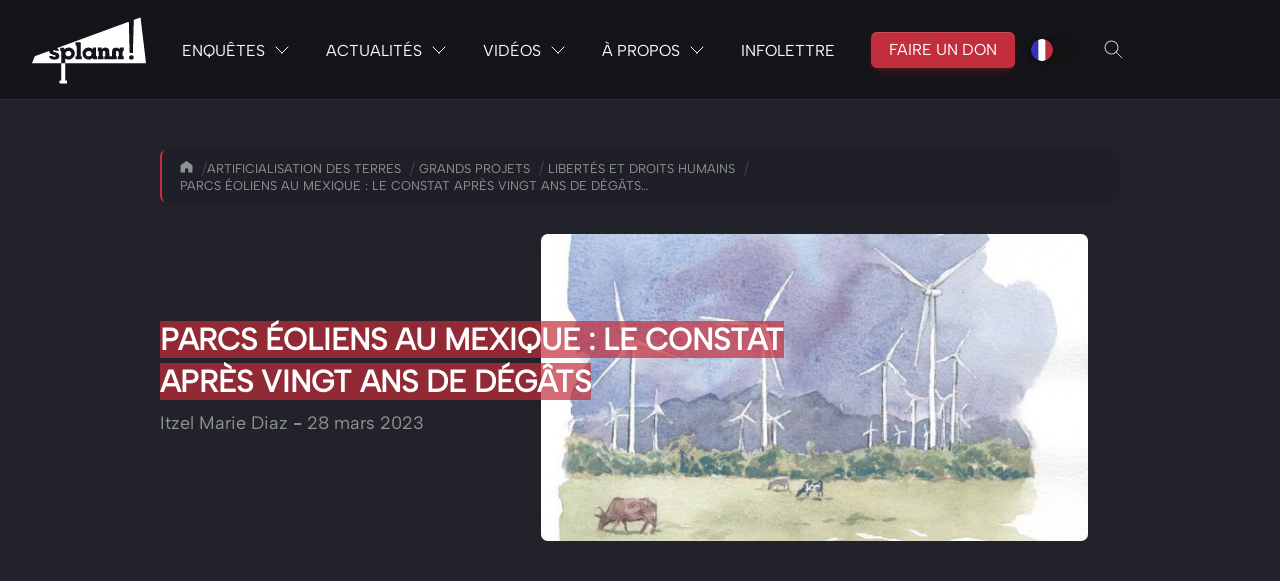

--- FILE ---
content_type: text/html; charset=UTF-8
request_url: https://splann.org/iberdrola-mexique-degats/
body_size: 26697
content:
<!doctype html>
<html lang="fr-FR">

<head>
    <meta charset="UTF-8">
    <meta name="viewport" content="width=device-width, initial-scale=1">
    <script>
        document.getElementsByTagName("html")[0].className += " js";
    </script>
    <meta name='robots' content='index, follow, max-image-preview:large, max-snippet:-1, max-video-preview:-1' />
	<style>img:is([sizes="auto" i], [sizes^="auto," i]) { contain-intrinsic-size: 3000px 1500px }</style>
	<script id="cookieyes" type="text/javascript" src="https://cdn-cookieyes.com/client_data/861b6055e8e2fd15fabb5138/script.js"></script><link rel="alternate" href="https://splann.org/iberdrola-mexique-degats/" hreflang="fr" />
<link rel="alternate" href="https://splann.org/br/iberdrola-amerika-er-su/" hreflang="br" />

	<!-- This site is optimized with the Yoast SEO Premium plugin v24.9 (Yoast SEO v26.7) - https://yoast.com/wordpress/plugins/seo/ -->
	<title>Parcs éoliens au Mexique : le constat après vingt ans de dégâts - Splann ! | ONG d&#039;enquêtes journalistiques en Bretagne</title>
	<meta name="description" content="En mars 2022, nous publiions une enquête sur les activités de la multinationale espagnole de l&#039;énergie, Iberdrola, en Amérique latine. Entreprise qui constuit un parc éolien dans la baie de Saint-Brieuc. Un an plus tard, notre journaliste Itzel Marie Diaz s&#039;est rendue sur place pour réaliser un reportage sur les conséquences des projets éoliens dans l’isthme de Tehuantepec, au Mexique." />
	<link rel="canonical" href="https://splann.org/iberdrola-mexique-degats/" />
	<meta property="og:locale" content="fr_FR" />
	<meta property="og:locale:alternate" content="" />
	<meta property="og:type" content="article" />
	<meta property="og:title" content="Iberdrola en Amérique latine : le constat après vingt ans de dégâts" />
	<meta property="og:description" content="En mars 2022, nous publiions une enquête sur les activités de la multinationale espagnole de l&#039;énergie, Iberdrola, en Amérique latine. Entreprise qui construit un parc éolien dans la baie de Saint-Brieuc. Un an plus tard, notre journaliste Itzel Marie Diaz s&#039;est rendue sur place pour réaliser un reportage sur les conséquences des projets éoliens dans l’isthme de Tehuantepec, au Mexique." />
	<meta property="og:url" content="https://splann.org/iberdrola-mexique-degats/" />
	<meta property="og:site_name" content="Splann ! | ONG d&#039;enquêtes journalistiques en Bretagne" />
	<meta property="article:publisher" content="https://www.facebook.com/splannenquetes/" />
	<meta property="article:published_time" content="2023-03-28T12:55:29+00:00" />
	<meta property="article:modified_time" content="2023-11-09T13:49:15+00:00" />
	<meta property="og:image" content="https://splann.org/wp-content/uploads/2022/03/220311-Splann-Dessin-La-Ventosa-Mexique-Yann-Le-Sacher.jpg" />
	<meta property="og:image:width" content="2388" />
	<meta property="og:image:height" content="1752" />
	<meta property="og:image:type" content="image/jpeg" />
	<meta name="author" content="Itzel Marie Diaz" />
	<meta name="twitter:card" content="summary_large_image" />
	<meta name="twitter:title" content="Iberdrola en Amérique latine : le constat après vingt ans de dégâts" />
	<meta name="twitter:description" content="En mars 2022, nous publiions une enquête sur les activités de la multinationale espagnole de l&#039;énergie, Iberdrola, en Amérique latine. Entreprise qui construit un parc éolien dans la baie de Saint-Brieuc. Un an plus tard, notre journaliste Itzel Marie Diaz s&#039;est rendue sur place pour réaliser un reportage sur les conséquences des projets éoliens dans l’isthme de Tehuantepec, au Mexique." />
	<meta name="twitter:image" content="https://splann.org/wp-content/uploads/2022/03/220311-Splann-Dessin-La-Ventosa-Mexique-Yann-Le-Sacher1.jpg" />
	<meta name="twitter:creator" content="@Splannenquetes" />
	<meta name="twitter:site" content="@Splannenquetes" />
	<script type="application/ld+json" class="yoast-schema-graph">{"@context":"https://schema.org","@graph":[{"@type":"NewsArticle","@id":"https://splann.org/iberdrola-mexique-degats/#article","isPartOf":{"@id":"https://splann.org/iberdrola-mexique-degats/"},"author":{"name":"François Leghima","@id":"https://splann.org/#/schema/person/229c67f3802191156f1b5d77b4c773f2"},"headline":"Parcs éoliens au Mexique : le constat après vingt ans de dégâts","datePublished":"2023-03-28T12:55:29+00:00","dateModified":"2023-11-09T13:49:15+00:00","mainEntityOfPage":{"@id":"https://splann.org/iberdrola-mexique-degats/"},"wordCount":400,"publisher":{"@id":"https://splann.org/#organization"},"image":{"@id":"https://splann.org/iberdrola-mexique-degats/#primaryimage"},"thumbnailUrl":"https://splann.org/wp-content/uploads/2022/03/220311-Splann-Dessin-La-Ventosa-Mexique-Yann-Le-Sacher1.jpg","keywords":["Amérique du Sud","énergie","Iberdrola"],"articleSection":["Artificialisation des terres","Grands projets","Libertés et droits humains"],"inLanguage":"fr-FR"},{"@type":["WebPage","CollectionPage"],"@id":"https://splann.org/iberdrola-mexique-degats/","url":"https://splann.org/iberdrola-mexique-degats/","name":"Parcs éoliens au Mexique : le constat après vingt ans de dégâts - Splann ! | ONG d&#039;enquêtes journalistiques en Bretagne","isPartOf":{"@id":"https://splann.org/#website"},"primaryImageOfPage":{"@id":"https://splann.org/iberdrola-mexique-degats/#primaryimage"},"image":{"@id":"https://splann.org/iberdrola-mexique-degats/#primaryimage"},"thumbnailUrl":"https://splann.org/wp-content/uploads/2022/03/220311-Splann-Dessin-La-Ventosa-Mexique-Yann-Le-Sacher1.jpg","datePublished":"2023-03-28T12:55:29+00:00","dateModified":"2023-11-09T13:49:15+00:00","description":"En mars 2022, nous publiions une enquête sur les activités de la multinationale espagnole de l'énergie, Iberdrola, en Amérique latine. Entreprise qui constuit un parc éolien dans la baie de Saint-Brieuc. Un an plus tard, notre journaliste Itzel Marie Diaz s'est rendue sur place pour réaliser un reportage sur les conséquences des projets éoliens dans l’isthme de Tehuantepec, au Mexique.","breadcrumb":{"@id":"https://splann.org/iberdrola-mexique-degats/#breadcrumb"},"inLanguage":"fr-FR"},{"@type":"ImageObject","inLanguage":"fr-FR","@id":"https://splann.org/iberdrola-mexique-degats/#primaryimage","url":"https://splann.org/wp-content/uploads/2022/03/220311-Splann-Dessin-La-Ventosa-Mexique-Yann-Le-Sacher1.jpg","contentUrl":"https://splann.org/wp-content/uploads/2022/03/220311-Splann-Dessin-La-Ventosa-Mexique-Yann-Le-Sacher1.jpg","width":1024,"height":751,"caption":"220311 - Splann ! Dessin La Ventosa Mexique Yann Le Sacher~1"},{"@type":"BreadcrumbList","@id":"https://splann.org/iberdrola-mexique-degats/#breadcrumb","itemListElement":[{"@type":"ListItem","position":1,"name":"Accueil","item":"https://splann.org/"},{"@type":"ListItem","position":2,"name":"Parcs éoliens au Mexique : le constat après vingt ans de dégâts"}]},{"@type":"WebSite","@id":"https://splann.org/#website","url":"https://splann.org/","name":"Splann ! | Premier média d'enquête en Bretagne","description":"Devenez lanceur d&#039;enquêtes !","publisher":{"@id":"https://splann.org/#organization"},"alternateName":"Splann !","potentialAction":[{"@type":"SearchAction","target":{"@type":"EntryPoint","urlTemplate":"https://splann.org/?s={search_term_string}"},"query-input":{"@type":"PropertyValueSpecification","valueRequired":true,"valueName":"search_term_string"}}],"inLanguage":"fr-FR"},{"@type":"Organization","@id":"https://splann.org/#organization","name":"Splann ! Lanceur d'enquêtes","alternateName":"Splann !","url":"https://splann.org/","logo":{"@type":"ImageObject","inLanguage":"fr-FR","@id":"https://splann.org/#/schema/logo/image/","url":"https://splann.org/wp-content/uploads/2021/11/LOGOTYPE-SPLANN-BLANC-WEB.jpg","contentUrl":"https://splann.org/wp-content/uploads/2021/11/LOGOTYPE-SPLANN-BLANC-WEB.jpg","width":1134,"height":823,"caption":"Splann ! Lanceur d'enquêtes"},"image":{"@id":"https://splann.org/#/schema/logo/image/"},"sameAs":["https://www.facebook.com/splannenquetes/","https://x.com/Splannenquetes","https://mamot.fr/@splann","https://www.instagram.com/splannenquetes/","https://www.linkedin.com/company/splannenquetes/","https://www.youtube.com/@SplannEnquetes","https://bsky.app/profile/splann.bsky.social","https://www.threads.net/@splannenquetes"],"description":"« Splann ! » est un média à but non lucratif, dont le siège est situé à Guingamp, dans les Côtes-d'Armor. Créé en 2020, il produit des enquêtes au long cours sur des sujets sensibles et d'intérêt général portant sur la Bretagne et les Breton·nes. Les principaux thèmes abordés sont les atteintes à l'environnement, les scandales sanitaires, les affaires de corruption et la remise en cause des libertés publiques et individuelles. Ces travaux sont publiés sur son site web, chez des médias partenaires tels que Mediapart, France 3 Bretagne ou Reporterre, et édités sous forme de livrets papiers, dans une logique d'impact. Essentiellement financé par les dons de ses lectrices et de ses lecteurs, « Splann ! » est en accès libre.","email":"contact@splann.org","telephone":"0749895953","legalName":"Splann !","foundingDate":"2020-09-20","vatID":"FR46895129559","taxID":"89512955900012","numberOfEmployees":{"@type":"QuantitativeValue","minValue":"1","maxValue":"10"},"publishingPrinciples":"https://splann.org/a-propos/faq/","ownershipFundingInfo":"https://splann.org/faire-un-don/","actionableFeedbackPolicy":"https://splann.org/a-propos/contact/","correctionsPolicy":"https://splann.org/a-propos/contact/","ethicsPolicy":"https://splann.org/a-propos/faq/","diversityPolicy":"https://splann.org/a-propos/nos-motivations/","diversityStaffingReport":"https://splann.org/a-propos/faq/"},{"@type":"Person","@id":"https://splann.org/#/schema/person/image/c9e3b99cd1f6a52691e39183faf464b6","name":"Itzel Marie Diaz","image":{"@type":"ImageObject","inLanguage":"fr-FR","@id":"https://splann.org/#/schema/person/image/918b8f8aaa436781e44bb0e8476e97f9","url":"https://splann.org/wp-content/uploads/2026/01/250104-Splann-portrait-Itzel-Marie-Diaz-Carre.webp","contentUrl":"https://splann.org/wp-content/uploads/2026/01/250104-Splann-portrait-Itzel-Marie-Diaz-Carre.webp","width":"","height":"","caption":"Itzel Marie Diaz"},"description":"Itzel Marie Diaz est une journaliste indépendante franco-mexicaine travaillant sur les questions de droits humains, migrations et environnement. Elle a notamment travaillé pour le consortium de journalistes Forbidenn Stories.","sameAs":["https://iamlegh.com"],"url":"https://splann.org/author/itzel-marie-fr/","jobTitle":"Journaliste"}]}</script>
	<!-- / Yoast SEO Premium plugin. -->


<link rel='dns-prefetch' href='//sibforms.com' />
<style id='classic-theme-styles-inline-css' type='text/css'>
/*! This file is auto-generated */
.wp-block-button__link{color:#fff;background-color:#32373c;border-radius:9999px;box-shadow:none;text-decoration:none;padding:calc(.667em + 2px) calc(1.333em + 2px);font-size:1.125em}.wp-block-file__button{background:#32373c;color:#fff;text-decoration:none}
</style>
<link rel='stylesheet' id='splann_global_styles-css' href='https://splann.org/wp-content/themes/splann_v2/dist/css/style.min.css' type='text/css' media='all' />
<link rel='stylesheet' id='searchwp-forms-css' href='https://splann.org/wp-content/plugins/searchwp/assets/css/frontend/search-forms.min.css' type='text/css' media='all' />
<link rel='stylesheet' id='sib-front-css-css' href='https://splann.org/wp-content/plugins/mailin/css/mailin-front.css' type='text/css' media='all' />
	<script>
		document.getElementsByTagName("html")[0].className += " js";
	</script>
<script type="text/javascript" async src="https://splann.org/wp-content/plugins/burst-statistics/assets/js/timeme/timeme.min.js" id="burst-timeme-js"></script>
<script type="text/javascript" src="https://splann.org/wp-includes/js/dist/hooks.min.js" id="wp-hooks-js"></script>
<script type="text/javascript" src="https://splann.org/wp-includes/js/dist/i18n.min.js" id="wp-i18n-js"></script>
<script type="text/javascript" id="wp-i18n-js-after">
/* <![CDATA[ */
wp.i18n.setLocaleData( { 'text direction\u0004ltr': [ 'ltr' ] } );
/* ]]> */
</script>
<script type="text/javascript" src="https://splann.org/wp-includes/js/dist/vendor/wp-polyfill.min.js" id="wp-polyfill-js"></script>
<script type="text/javascript" src="https://splann.org/wp-includes/js/dist/url.min.js" id="wp-url-js"></script>
<script type="text/javascript" id="wp-api-fetch-js-translations">
/* <![CDATA[ */
( function( domain, translations ) {
	var localeData = translations.locale_data[ domain ] || translations.locale_data.messages;
	localeData[""].domain = domain;
	wp.i18n.setLocaleData( localeData, domain );
} )( "default", {"translation-revision-date":"2025-11-14 09:25:54+0000","generator":"GlotPress\/4.0.3","domain":"messages","locale_data":{"messages":{"":{"domain":"messages","plural-forms":"nplurals=2; plural=n > 1;","lang":"fr"},"An unknown error occurred.":["Une erreur inconnue s\u2019est produite."],"The response is not a valid JSON response.":["La r\u00e9ponse n\u2019est pas une r\u00e9ponse JSON valide."],"Media upload failed. If this is a photo or a large image, please scale it down and try again.":["Le t\u00e9l\u00e9versement du m\u00e9dia a \u00e9chou\u00e9. S\u2019il s\u2019agit d\u2019une photo ou d\u2019une grande image, veuillez la redimensionner puis r\u00e9essayer."],"You are probably offline.":["Vous \u00eates probablement hors ligne."]}},"comment":{"reference":"wp-includes\/js\/dist\/api-fetch.js"}} );
/* ]]> */
</script>
<script type="text/javascript" src="https://splann.org/wp-includes/js/dist/api-fetch.min.js" id="wp-api-fetch-js"></script>
<script type="text/javascript" id="wp-api-fetch-js-after">
/* <![CDATA[ */
wp.apiFetch.use( wp.apiFetch.createRootURLMiddleware( "https://splann.org/wp-json/" ) );
wp.apiFetch.nonceMiddleware = wp.apiFetch.createNonceMiddleware( "7ce00cd47a" );
wp.apiFetch.use( wp.apiFetch.nonceMiddleware );
wp.apiFetch.use( wp.apiFetch.mediaUploadMiddleware );
wp.apiFetch.nonceEndpoint = "https://splann.org/wp-admin/admin-ajax.php?action=rest-nonce";
/* ]]> */
</script>
<script type="text/javascript" async src="https://splann.org/wp-content/uploads/burst/js/burst.min.js" id="burst-js"></script>
<script type="text/javascript" id="asenha-public-js-extra">
/* <![CDATA[ */
var phpVars = {"externalPermalinksEnabled":"1"};
/* ]]> */
</script>
<script type="text/javascript" src="https://splann.org/wp-content/plugins/admin-site-enhancements-pro/assets/js/external-permalinks.js" id="asenha-public-js"></script>
<script type="text/javascript" src="https://splann.org/wp-includes/js/jquery/jquery.min.js" id="jquery-core-js"></script>
<script type="text/javascript" id="sib-front-js-js-extra">
/* <![CDATA[ */
var sibErrMsg = {"invalidMail":"Veuillez entrer une adresse e-mail valide.","requiredField":"Veuillez compl\u00e9ter les champs obligatoires.","invalidDateFormat":"Veuillez entrer une date valide.","invalidSMSFormat":"Veuillez entrer une num\u00e9ro de t\u00e9l\u00e9phone valide."};
var ajax_sib_front_object = {"ajax_url":"https:\/\/splann.org\/wp-admin\/admin-ajax.php","ajax_nonce":"52167cc598","flag_url":"https:\/\/splann.org\/wp-content\/plugins\/mailin\/img\/flags\/"};
/* ]]> */
</script>
<script type="text/javascript" src="https://splann.org/wp-content/plugins/mailin/js/mailin-front.js" id="sib-front-js-js"></script>
<link rel="alternate" title="oEmbed (JSON)" type="application/json+oembed" href="https://splann.org/wp-json/oembed/1.0/embed?url=https%3A%2F%2Fsplann.org%2Fiberdrola-mexique-degats%2F" />
<link rel="alternate" title="oEmbed (XML)" type="text/xml+oembed" href="https://splann.org/wp-json/oembed/1.0/embed?url=https%3A%2F%2Fsplann.org%2Fiberdrola-mexique-degats%2F&#038;format=xml" />
        <style type="text/css" id="admin-menu-logo-css">
            .asenha-admin-logo .ab-item, 
            .asenha-admin-logo a {
                line-height: 28px !important;
                display: flex;
                align-items: center;
            }

            .asenha-admin-logo img {
                vertical-align: middle;
                height: 20px !important;
            }
            
            @media screen and (max-width: 782px) {
                #wpadminbar li#wp-admin-bar-asenha-admin-bar-logo {
                    display: block;
                }
                
                #wpadminbar li#wp-admin-bar-asenha-admin-bar-logo a {
                    display: flex;
                    margin-left: 8px;
                }
            }
        </style>
        <script type="text/javascript" src="https://cdn.brevo.com/js/sdk-loader.js" async></script>
<script type="text/javascript">
  window.Brevo = window.Brevo || [];
  window.Brevo.push(['init', {"client_key":"wxi6idw6kqr1zjxfj4ytbgae","email_id":null,"push":{"customDomain":"https:\/\/splann.org\/wp-content\/plugins\/mailin\/"},"service_worker_url":"sw.js?key=${key}","frame_url":"brevo-frame.html"}]);
</script><link rel="icon" href="https://splann.org/wp-content/uploads/2022/12/cropped-FAVICON-SPLANN--32x32.jpg" sizes="32x32" />
<link rel="icon" href="https://splann.org/wp-content/uploads/2022/12/cropped-FAVICON-SPLANN--192x192.jpg" sizes="192x192" />
<link rel="apple-touch-icon" href="https://splann.org/wp-content/uploads/2022/12/cropped-FAVICON-SPLANN--180x180.jpg" />
<meta name="msapplication-TileImage" content="https://splann.org/wp-content/uploads/2022/12/cropped-FAVICON-SPLANN--270x270.jpg" />
            <link rel="preload" href="https://splann.org/wp-content/themes/splann_v2/dist/fonts/albert/AlbertSans-VariableFont_wght.ttf"  as="font" type="font/ttf" crossorigin>
<style>
  @font-face {
    font-display: block;
    font-family: Roboto;
    src: url(https://assets.brevo.com/font/Roboto/Latin/normal/normal/7529907e9eaf8ebb5220c5f9850e3811.woff2) format("woff2"), url(https://assets.brevo.com/font/Roboto/Latin/normal/normal/25c678feafdc175a70922a116c9be3e7.woff) format("woff")
  }

  @font-face {
    font-display: fallback;
    font-family: Roboto;
    font-weight: 600;
    src: url(https://assets.brevo.com/font/Roboto/Latin/medium/normal/6e9caeeafb1f3491be3e32744bc30440.woff2) format("woff2"), url(https://assets.brevo.com/font/Roboto/Latin/medium/normal/71501f0d8d5aa95960f6475d5487d4c2.woff) format("woff")
  }

  @font-face {
    font-display: fallback;
    font-family: Roboto;
    font-weight: 700;
    src: url(https://assets.brevo.com/font/Roboto/Latin/bold/normal/3ef7cf158f310cf752d5ad08cd0e7e60.woff2) format("woff2"), url(https://assets.brevo.com/font/Roboto/Latin/bold/normal/ece3a1d82f18b60bcce0211725c476aa.woff) format("woff")
  }

  #sib-container input:-ms-input-placeholder {
    text-align: left;
    font-family: Helvetica, sans-serif;
    color: #c0ccda;
  }

  #sib-container input::placeholder {
    text-align: left;
    font-family: Helvetica, sans-serif;
    color: #c0ccda;
  }

  #sib-container textarea::placeholder {
    text-align: left;
    font-family: Helvetica, sans-serif;
    color: #c0ccda;
  }

  #sib-container a {
    text-decoration: underline;
    color: #2BB2FC;
  }
</style>
<link rel="stylesheet" href="https://sibforms.com/forms/end-form/build/sib-styles.css">
<script id="superflowToolbarScript" data-sf-platform="other-manual" async src="https://cdn.velt.dev/lib/superflow.js?apiKey=L8jygsLZdMHH13g1KVYA&projectId=3257617208180912"></script>
</head>

<body class="wp-singular post-template-default single single-post postid-9702 single-format-standard wp-theme-splann_v2" data-burst_id="9702" data-burst_type="post">
    	    <svg style="display:none"> 
        	<symbol id="splann-logo"viewbox="0 0 1134 656">
            	<path d="M275.093,653.515c-1.355,-2.485 -1.355,-23.606 0,-26.091c0,0 4.066,-1.242 8.131,-1.242l8.131,-0l0,-170.212l-291.355,-0l0,-1.243c0,-3.727 27.103,-67.091 28.458,-69.575c1.355,-1.243 140.934,-52.182 143.645,-52.182l-0,2.485c-0,6.212 4.065,16.151 9.486,21.121c5.42,6.212 13.551,9.939 31.168,14.909c16.262,3.727 21.682,6.212 23.037,11.182c1.355,4.969 -2.71,8.697 -10.841,8.697c-9.486,1.242 -12.196,-0 -16.261,-4.97c-5.421,-3.727 -5.421,-3.727 -21.683,-3.727l-16.261,1.242l-0,3.727c-0,6.212 6.775,16.152 13.551,21.122c14.907,11.181 46.075,13.666 66.402,4.969c8.131,-3.727 17.617,-11.182 18.972,-18.636c2.71,-6.212 2.71,-17.394 1.355,-23.606c-2.71,-6.212 -10.841,-14.909 -18.972,-18.637c-2.71,-2.484 -12.196,-4.969 -18.972,-7.454c-14.906,-3.727 -17.617,-3.727 -21.682,-7.455c-2.71,-3.727 -4.066,-6.212 -0,-9.939c4.065,-3.727 13.551,-3.727 18.972,-0c4.065,3.727 5.42,3.727 20.327,3.727l17.617,0l-0,-3.727c-0,-3.727 -6.776,-14.909 -12.197,-19.879l-5.42,-3.727l-0,-1.242c1.355,-0 710.093,-260.91 711.448,-260.91l1.355,0l0,4.97c0,12.424 6.776,289.485 8.131,298.182l0,8.697l16.262,-1.243l16.262,0l-0,-6.212c-0,-2.484 1.355,-77.03 4.065,-164c2.71,-86.969 4.066,-159.03 5.421,-159.03c1.355,-1.242 62.336,-23.606 65.046,-23.606l1.356,-0l-0,1.242c-0,1.243 12.196,103.122 27.102,227.364c14.907,124.242 27.103,226.121 25.748,226.121c-0,1.243 -180.234,1.243 -401.121,1.243l-401.122,-0l0,84.485l1.355,85.727l6.776,-0c5.421,-0 9.486,1.242 9.486,1.242c1.355,2.485 1.355,23.606 -0,26.091l-0,2.485l-73.178,-0l0,-2.485Zm55.561,-197.545l0,-47.212c1.355,-0 5.421,1.242 10.841,3.727c8.131,3.727 9.486,4.97 24.393,4.97c13.551,-0 14.906,-1.243 23.037,-4.97c21.682,-8.697 33.879,-27.333 36.589,-49.697c1.355,-18.636 -5.421,-36.03 -18.972,-48.455c-21.682,-19.878 -55.561,-21.121 -78.598,-2.485l-6.776,4.97l0,-17.394l-39.299,0l-1.355,14.909c-0,14.909 -0,14.909 4.065,17.394c6.776,3.728 6.776,1.243 6.776,64.606l0,59.637l39.299,-0Zm243.925,-38.515c8.131,-1.243 17.617,-4.97 24.393,-11.182c4.065,-2.485 6.776,-4.97 6.776,-4.97l1.355,0l-0,13.667l39.299,-0l-0,-28.576l-4.066,-1.242c-2.71,-0 -5.42,-1.243 -5.42,-1.243c-1.355,-1.242 -1.355,-21.121 -1.355,-43.485l-0,-42.242l-13.552,-0l-13.551,1.242l-1.355,7.455l-0,7.454l-1.355,0c-0,0 -4.066,-2.485 -8.131,-4.969c-23.038,-16.152 -55.561,-13.667 -75.888,4.969c-13.552,11.182 -18.972,26.091 -18.972,44.728c-0,24.848 13.551,44.727 35.234,53.424c8.13,3.727 20.327,6.212 27.102,4.97l9.486,-0Zm424.159,-0c12.196,-6.213 16.262,-18.637 10.841,-29.819c-5.42,-11.181 -18.972,-14.909 -31.168,-9.939c-8.131,3.727 -12.196,8.697 -13.551,17.394c-1.356,9.939 2.71,17.394 13.551,21.121c4.065,2.485 14.907,2.485 20.327,1.243Zm-502.757,-16.152c0,-14.909 0,-16.151 -8.131,-16.151l-4.065,-0l-0,-137.91l-25.748,-1.242l-25.747,0l-0,13.667c-0,14.909 -0,14.909 5.42,17.394c1.355,1.242 4.066,3.727 5.421,6.212c1.355,1.242 1.355,21.121 1.355,52.182l-0,49.697l-5.421,-0l-5.42,1.242l-1.355,13.667l-0,14.909l63.691,-0l0,-13.667Zm215.467,13.667l0,-28.576l-4.065,-1.242l-4.065,-0l-0,-23.607c1.355,-23.606 1.355,-23.606 4.065,-27.333c2.71,-1.242 5.421,-2.485 8.131,-2.485c12.196,0 13.551,2.485 13.551,31.061l0,22.364l-4.065,-0l-4.066,1.242l-1.355,13.667l0,14.909l124.673,-0l0,-28.576l-4.065,-1.242l-4.066,-0l0,-22.364c0,-23.606 0,-23.606 4.066,-27.333c2.71,-2.485 4.065,-3.728 9.486,-3.728c4.065,0 5.42,1.243 8.131,3.728c4.065,3.727 4.065,3.727 4.065,27.333l-0,22.364l-4.065,-0l-4.066,1.242l-1.355,13.667l0,14.909l59.626,-0l0,-28.576l-4.065,-1.242c-2.711,-0 -5.421,-1.243 -5.421,-1.243c-1.355,-1.242 -1.355,-11.182 -1.355,-22.364c0,-22.363 1.355,-27.333 6.776,-29.818l4.065,-1.242l0,-32.303l-39.299,-0l0,7.454c0,4.97 0,8.697 -1.355,8.697l-0,1.243l-6.776,-6.212c-8.131,-7.455 -16.261,-9.94 -28.458,-9.94c-17.616,0 -29.813,6.212 -35.233,18.637c-2.711,4.969 -4.066,8.697 -4.066,36.03l0,31.061l-27.103,-0l0,-23.607c0,-27.333 -1.355,-38.515 -6.775,-45.969c-6.776,-12.424 -23.038,-18.637 -39.299,-16.152c-10.841,1.243 -16.262,3.728 -24.393,11.182l-5.42,4.97l-0,-7.455c-0,-3.727 -0,-7.454 -1.356,-8.697c0,-1.242 -5.42,-1.242 -20.327,-1.242l-17.616,1.242l-1.356,14.909c0,16.152 0,16.152 4.066,17.394c6.776,3.728 6.776,6.212 6.776,31.061l-0,22.364l-5.421,-0l-4.065,1.242l-1.356,13.667l0,14.909l58.271,-0Zm-363.177,-31.061c-12.196,-6.212 -17.617,-19.879 -14.907,-31.061c2.711,-8.696 6.776,-13.666 16.262,-17.393c18.972,-8.697 39.299,2.484 42.009,22.363c0,8.697 -5.42,18.637 -13.551,23.606c-8.131,6.212 -20.327,6.212 -29.813,2.485Zm201.916,0c-17.617,-8.697 -20.327,-31.061 -6.776,-43.485c8.131,-7.454 23.037,-9.939 33.879,-4.969c16.261,7.454 21.682,27.333 9.486,42.242c-8.131,8.697 -24.393,11.182 -36.589,6.212Z" fill="var(--color-white)"/>
        </symbol>
    </svg>
    <header class="mega-nav mega-nav--mobile mega-nav--desktop@md bg-black js-mega-nav hide-nav js-hide-nav js-hide-nav--main" data-hover="off">
        <div class="mega-nav__container">
            <!-- 👇 logo -->
            <a href="https://splann.org" class="mega-nav__logo">
                <svg class="icon">
            		<use xlink:href="#splann-logo"></use>
            	</svg> 
            </a>


            <!-- 👇 icon buttons --mobile -->
            <div class="mega-nav__icon-btns mega-nav__icon-btns--mobile">
                <button class="reset mega-nav__icon-btn mega-nav__icon-btn--search js-tab-focus" aria-label="Toggle search" aria-controls="mega-nav-search">
                    <svg class="icon" viewBox="0 0 24 24">
                        <g class="icon__group" fill="none" stroke="currentColor" stroke-linecap="square" stroke-miterlimit="10" stroke-width="2">
                            <path d="M4.222 4.222l15.556 15.556" />
                            <path d="M19.778 4.222L4.222 19.778" />
                            <circle cx="9.5" cy="9.5" r="6.5" />
                        </g>
                    </svg>
                </button>

                <button class="reset mega-nav__icon-btn mega-nav__icon-btn--menu js-tab-focus" aria-label="Toggle menu" aria-controls="mega-nav-navigation">
                    <svg class="icon" viewBox="0 0 24 24">
                        <g class="icon__group" fill="none" stroke="currentColor" stroke-linecap="square" stroke-miterlimit="10" stroke-width="2">
                            <path d="M1 6h22" />
                            <path d="M1 12h22" />
                            <path d="M1 18h22" />
                        </g>
                    </svg>
                </button>
            </div>

            <div class="mega-nav__nav js-mega-nav__nav" id="mega-nav-navigation" role="navigation" aria-label="Main">
                <div class="mega-nav__nav-inner">
                    <ul class="mega-nav__items">

                        <!-- 👇 layout 1 -> Enquêtes (tabs) -->
                        <li class="mega-nav__item js-mega-nav__item">
                            <button class="reset mega-nav__control js-mega-nav__control js-tab-focus">
                                Enquêtes                                <i class="mega-nav__arrow-icon" aria-hidden="true">
                                    <svg class="icon" viewBox="0 0 16 16">
                                        <g class="icon__group" fill="none" stroke="currentColor" stroke-linecap="square" stroke-miterlimit="10" stroke-width="2">
                                            <path d="M2 2l12 12" />
                                            <path d="M14 2L2 14" />
                                        </g>
                                    </svg>
                                </i>
                            </button>

                            <div class="mega-nav__sub-nav-wrapper">
                                <div class="mega-nav__sub-nav mega-nav__sub-nav--layout-1">
                                    <!-- 👇 links - visible on mobile -->
                                    <ul class="mega-nav__sub-items">
                                                                                                <li class="mega-nav__sub-item">
                                                            <a href="https://splann.org/enquete/lycees-agricoles/" class="mega-nav__sub-link">
                                                                                                                                                                                                        <span class="flex items-center gap-xs">Lycées agricoles bretons : le privé creuse son sillon</span>
                                                                                                                                                                                            </a>
                                                        </li>
                                                                                                    <li class="mega-nav__sub-item">
                                                            <a href="https://splann.org/enquete/hopital-destruction-programmee/" class="mega-nav__sub-link">
                                                                                                                                                                                                        <span class="flex items-center gap-xs">Hôpital public : une destruction programmée, un marché pour le privé</span>
                                                                                                                                                                                            </a>
                                                        </li>
                                                                                                    <li class="mega-nav__sub-item">
                                                            <a href="https://splann.org/enquete/littoral-breton-tentation-beton/" class="mega-nav__sub-link">
                                                                                                                                                                                                        <span class="flex items-center gap-xs">Littoral breton : la tentation du béton</span>
                                                                                                                                                                                            </a>
                                                        </li>
                                                                                                    <li class="mega-nav__sub-item">
                                                            <a href="https://splann.org/enquete/intoxication-miniere-en-bretagne/" class="mega-nav__sub-link">
                                                                                                                                                                                                        <span class="flex items-center gap-xs">Intoxication minière en Bretagne</span>
                                                                                                                                                                                            </a>
                                                        </li>
                                                                                                    <li class="mega-nav__sub-item">
                                                            <a href="https://splann.org/enquete/pollution-saint-nazaire/" class="mega-nav__sub-link">
                                                                                                                                                                                                        <span class="flex items-center gap-xs">Saint-Nazaire, malade de ses industries</span>
                                                                                                                                                                                            </a>
                                                        </li>
                                                                                                    <li class="mega-nav__sub-item">
                                                            <a href="https://splann.org/enquete/bocage/" class="mega-nav__sub-link">
                                                                                                                                                                                                        <span class="flex items-center gap-xs">Bocage : la fin d'un paysage</span>
                                                                                                                                                                                            </a>
                                                        </li>
                                                                                                    <li class="mega-nav__sub-item">
                                                            <a href="https://splann.org/enquete/cooperl-enquete-sur-un-geant-du-porc/" class="mega-nav__sub-link">
                                                                                                                                                                                                        <span class="flex items-center gap-xs">Cooperl : enquête sur un géant du porc</span>
                                                                                                                                                                                            </a>
                                                        </li>
                                                                                                    <li class="mega-nav__sub-item">
                                                            <a href="https://splann.org/enquete/foncier-agricole/" class="mega-nav__sub-link">
                                                                                                                                                                                                        <span class="flex items-center gap-xs">À l'ombre des Safer, la guerre des champs</span>
                                                                                                                                                                                            </a>
                                                        </li>
                                                                                                    <li class="mega-nav__sub-item">
                                                            <a href="https://splann.org/enquete/implants-contraceptifs-essure/" class="mega-nav__sub-link">
                                                                                                                                                                                                        <span class="flex items-center gap-xs">Implants contraceptifs Essure : Un long silence empoisonné</span>
                                                                                                                                                                                            </a>
                                                        </li>
                                                                                                    <li class="mega-nav__sub-item">
                                                            <a href="https://splann.org/enquete/methanisation-bretagne/" class="mega-nav__sub-link">
                                                                                                                                                                                                        <span class="flex items-center gap-xs">En Bretagne, la méthanisation sous pression</span>
                                                                                                                                                                                            </a>
                                                        </li>
                                                                                                    <li class="mega-nav__sub-item">
                                                            <a href="https://splann.org/enquete/les-travers-du-porc/" class="mega-nav__sub-link">
                                                                                                                                                                                                        <span class="flex items-center gap-xs">Les travers du porc</span>
                                                                                                                                                                                            </a>
                                                        </li>
                                                                                                    <li class="mega-nav__sub-item">
                                                            <a href="https://splann.org/enquete/iberdrola/" class="mega-nav__sub-link">
                                                                                                                                                                                                        <span class="flex items-center gap-xs">Iberdrola. Quand l'énergie « propre » a les mains sales</span>
                                                                                                                                                                                            </a>
                                                        </li>
                                                                                                    <li class="mega-nav__sub-item">
                                                            <a href="https://splann.org/enquete/bretagne-ammoniac/" class="mega-nav__sub-link">
                                                                                                                                                                                                        <span class="flex items-center gap-xs">Bretagne : bol d'air à l'ammoniac</span>
                                                                                                                                                                                            </a>
                                                        </li>
                                                                                </ul>

                                    <!-- 👇 tabs - visible on desktop -->
                                    <div class="mega-nav__tabs grid js-tabs" data-tabs-layout="vertical">
                                        <ul class="col-4 mega-nav__tabs-controls js-tabs__controls" aria-label="Selectionner une enquête">
                                                                                                        <li>
                                                                <a href="#enquete0" class="mega-nav__tabs-control js-tab-focus padding-bottom-sm" aria-selected="true">
                                                                    <div class="flex items-center gap-xs">
                                                                        <div>
                                                                            <div class="margin-right-xxxs">
                                                                                <div class="text-component">
                                                                                    <!--<span class="text-xs color-contrast-low">Lycées agricoles bretons : le privé creuse son sillon</span>-->
                                                                                                                                                                                                                                                                                <span class="text-md text-uppercase">Lycées agricoles bretons : le privé creuse son sillon</span>
                                                                                                                                                                                                                                                                </div>
                                                                            </div>
                                                                            <span class="text-component inline-block text-left text-xs margin-top-xs">
                                                                                <span class="color-contrast-low">
                                                                                    <i class="color-contrast-medium margin-top-sm">Faustine Sternberg, Chloé Richard | </i>
                                                                                </span>
                                                                                <i class="color-contrast-medium margin-top-sm">30 octobre 2025</i>
                                                                            </span>
                                                                        </div>


                                                                        <svg class="icon icon--xs margin-left-auto" viewBox="0 0 16 16" aria-hidden="true">
                                                                            <path d="M5,2l6,6L5,14" fill="none" stroke="currentColor" stroke-linecap="square" stroke-miterlimit="10" stroke-width="1" />
                                                                        </svg>
                                                                    </div>
                                                                </a>

                                                            </li>
                                                                                                            <li>
                                                                <a href="#enquete0" class="mega-nav__tabs-control js-tab-focus padding-bottom-sm" aria-selected="true">
                                                                    <div class="flex items-center gap-xs">
                                                                        <div>
                                                                            <div class="margin-right-xxxs">
                                                                                <div class="text-component">
                                                                                    <!--<span class="text-xs color-contrast-low">Hôpital public : une casse programmée, un marché pour le privé</span>-->
                                                                                                                                                                                                                                                                                <span class="text-md text-uppercase">Hôpital public : une destruction programmée, un marché pour le privé</span>
                                                                                                                                                                                                                                                                </div>
                                                                            </div>
                                                                            <span class="text-component inline-block text-left text-xs margin-top-xs">
                                                                                <span class="color-contrast-low">
                                                                                    <i class="color-contrast-medium margin-top-sm">Caroline Trouillet, Isabelle Jarjaille, Raphaël da Silva | </i>
                                                                                </span>
                                                                                <i class="color-contrast-medium margin-top-sm">10 juillet 2025</i>
                                                                            </span>
                                                                        </div>


                                                                        <svg class="icon icon--xs margin-left-auto" viewBox="0 0 16 16" aria-hidden="true">
                                                                            <path d="M5,2l6,6L5,14" fill="none" stroke="currentColor" stroke-linecap="square" stroke-miterlimit="10" stroke-width="1" />
                                                                        </svg>
                                                                    </div>
                                                                </a>

                                                            </li>
                                                                                                            <li>
                                                                <a href="#enquete0" class="mega-nav__tabs-control js-tab-focus padding-bottom-sm" aria-selected="true">
                                                                    <div class="flex items-center gap-xs">
                                                                        <div>
                                                                            <div class="margin-right-xxxs">
                                                                                <div class="text-component">
                                                                                    <!--<span class="text-xs color-contrast-low">Littoral breton : la tentation du béton</span>-->
                                                                                                                                                                                                                                                                                <span class="text-md text-uppercase">Littoral breton : la tentation du béton</span>
                                                                                                                                                                                                                                                                </div>
                                                                            </div>
                                                                            <span class="text-component inline-block text-left text-xs margin-top-xs">
                                                                                <span class="color-contrast-low">
                                                                                    <i class="color-contrast-medium margin-top-sm">Jérémie Szpirglas, Denis Vannier | </i>
                                                                                </span>
                                                                                <i class="color-contrast-medium margin-top-sm">16 janvier 2025</i>
                                                                            </span>
                                                                        </div>


                                                                        <svg class="icon icon--xs margin-left-auto" viewBox="0 0 16 16" aria-hidden="true">
                                                                            <path d="M5,2l6,6L5,14" fill="none" stroke="currentColor" stroke-linecap="square" stroke-miterlimit="10" stroke-width="1" />
                                                                        </svg>
                                                                    </div>
                                                                </a>

                                                            </li>
                                                                                                            <li>
                                                                <a href="#enquete0" class="mega-nav__tabs-control js-tab-focus padding-bottom-sm" aria-selected="true">
                                                                    <div class="flex items-center gap-xs">
                                                                        <div>
                                                                            <div class="margin-right-xxxs">
                                                                                <div class="text-component">
                                                                                    <!--<span class="text-xs color-contrast-low">Intoxication minière en Bretagne</span>-->
                                                                                                                                                                                                                                                                                <span class="text-md text-uppercase">Intoxication minière en Bretagne</span>
                                                                                                                                                                                                                                                                </div>
                                                                            </div>
                                                                            <span class="text-component inline-block text-left text-xs margin-top-xs">
                                                                                <span class="color-contrast-low">
                                                                                    <i class="color-contrast-medium margin-top-sm">Celia Izoard, Morgan Large, Catherine Le Gall | </i>
                                                                                </span>
                                                                                <i class="color-contrast-medium margin-top-sm">22 novembre 2024</i>
                                                                            </span>
                                                                        </div>


                                                                        <svg class="icon icon--xs margin-left-auto" viewBox="0 0 16 16" aria-hidden="true">
                                                                            <path d="M5,2l6,6L5,14" fill="none" stroke="currentColor" stroke-linecap="square" stroke-miterlimit="10" stroke-width="1" />
                                                                        </svg>
                                                                    </div>
                                                                </a>

                                                            </li>
                                                                                            
                                        </ul>

                                        <div class="col-8 js-tabs__panels">
                                                                                                        <section id="enquete1" class="mega-nav__tabs-panel js-tabs__panel">
                                                                <div class="grid gap-lg">
                                                                <div class="text-component col-7@md text-sm color-contrast-medium space-y-lg">
                                                                
                                                                            <a href="https://splann.org/enquete/lycees-agricoles/" class="mega-nav__tabs-img block">
                                                                                <figure class="aspect-ratio-16:9">
                                                                                    <img width="480" height="319" src="https://splann.org/wp-content/uploads/2025/11/SPLANN-UNE-PRINCIPALE-011-1-480x319.webp" class="radius-md wp-post-image" alt="251125 - Splann ! Enquête lycées accueil dossier bâtiment Crédit Atelier Lugus" loading="eager" decoding="async" srcset="https://splann.org/wp-content/uploads/2025/11/SPLANN-UNE-PRINCIPALE-011-1-480x319.webp 480w, https://splann.org/wp-content/uploads/2025/11/SPLANN-UNE-PRINCIPALE-011-1-600x398.webp 600w, https://splann.org/wp-content/uploads/2025/11/SPLANN-UNE-PRINCIPALE-011-1-1626x1080.webp 1626w, https://splann.org/wp-content/uploads/2025/11/SPLANN-UNE-PRINCIPALE-011-1-150x100.webp 150w, https://splann.org/wp-content/uploads/2025/11/SPLANN-UNE-PRINCIPALE-011-1-768x510.webp 768w, https://splann.org/wp-content/uploads/2025/11/SPLANN-UNE-PRINCIPALE-011-1-1536x1020.webp 1536w, https://splann.org/wp-content/uploads/2025/11/SPLANN-UNE-PRINCIPALE-011-1-800x531.webp 800w, https://splann.org/wp-content/uploads/2025/11/SPLANN-UNE-PRINCIPALE-011-1-250x166.webp 250w, https://splann.org/wp-content/uploads/2025/11/SPLANN-UNE-PRINCIPALE-011-1.webp 1920w" sizes="auto, (max-width: 480px) 100vw, 480px" />                                                                                </figure>
                                                                            </a>
                                                                
                                                                        <p class="color-contrast-medium text-base font-secondary padding-y-sm">
                                                                            En Bretagne, l’enseignement agricole est une affaire privée : 80 % des 15 000 élèves sont scolarisés dans des lycées catholiques ou des maisons familiales…                                                                        </p>
                                                                        <p class="flex gap-sm">
                                                                            <a class="td-text-block" href="https://splann.org/enquete/lycees-agricoles/" aria-label="Lire l'enquête">
                                                                                <span class="td-text-block__wrapper">
                                                                                    <strong class="td-text-block__front-text text-uppercase color-accent">Accueil du dossier</strong>
                                                                                    <strong class="td-text-block__final-text text-uppercase">Accueil du dossier</strong>
                                                                                </span>
                                                                            </a>
                                                                            <a class="link-fx-1 color-contrast-higher text-uppercase" href="https://splann.org/enquetes/">
                                                                                <span class="text-xs">Toutes nos enquêtes</span>
                                                                                <svg class="icon" viewBox="0 0 32 32" aria-hidden="true">
                                                                                    <g fill="none" stroke="currentColor" stroke-linecap="round" stroke-linejoin="round">
                                                                                        <circle cx="16" cy="16" r="15.5" />
                                                                                        <line x1="10" y1="18" x2="16" y2="12" />
                                                                                        <line x1="16" y1="12" x2="22" y2="18" />
                                                                                    </g>
                                                                                </svg>
                                                                            </a>
                                                                        </p>
                                                                    </div>
                                                                    <div class="col-5@md padding-y-sm">
                                                                                                                                                        <dl>
                                                                                    <dt class="padding-bottom-xs [ text-sm color-contrast-medium text-uppercase ]">Dans cette enquête</dt>
                                                                                                                                                                                                                                                                            <dd class="padding-bottom-xxs [ text-xs color-contrast-low text-uppercase ]">volet 1</dd>
                                                                                            <dt class="padding-bottom-xs">
                                                                                                <a class="mega-nav__tabs-panel-links [ text-sm text-uppercase text-decoration-none font-light ]" href="https://splann.org/enquete/lycees-agricoles/enseignement-prive-agro-industrie/">L’agro-industrie, les deux bottes dans les lycées agricoles privés bretons</a> <!-- Titre de la sous-page -->
                                                                                            </dt>
                                                                                                                                                                                                                                                                            <dd class="padding-bottom-xxs [ text-xs color-contrast-low text-uppercase ]">volet 2</dd>
                                                                                            <dt class="padding-bottom-xs">
                                                                                                <a class="mega-nav__tabs-panel-links [ text-sm text-uppercase text-decoration-none font-light ]" href="https://splann.org/enquete/lycees-agricoles/agriculture-intensive-agroecologie/">Dans les lycées agricoles bretons, l’agriculture du futur est intensive</a> <!-- Titre de la sous-page -->
                                                                                            </dt>
                                                                                                                                                                                                                                                                            <dd class="padding-bottom-xxs [ text-xs color-contrast-low text-uppercase ]">volet 3</dd>
                                                                                            <dt class="padding-bottom-xs">
                                                                                                <a class="mega-nav__tabs-panel-links [ text-sm text-uppercase text-decoration-none font-light ]" href="https://splann.org/enquete/lycees-agricoles/financements-publics-conseil-regional-bretagne/">Financements publics régionaux : en Bretagne, tapis rouge pour les lycées agricoles privés, voyant rouge pour le public</a> <!-- Titre de la sous-page -->
                                                                                            </dt>
                                                                                                                                                                                                                                                                            <dd class="padding-bottom-xxs [ text-xs color-contrast-low text-uppercase ]">volet 4</dd>
                                                                                            <dt class="padding-bottom-xs">
                                                                                                <a class="mega-nav__tabs-panel-links [ text-sm text-uppercase text-decoration-none font-light ]" href="https://splann.org/enquete/lycees-agricoles/the-land-management-deficit/">Au campus breton The Land : une direction décriée et un déficit alarmant</a> <!-- Titre de la sous-page -->
                                                                                            </dt>
                                                                                                                                                                    </dl>
                                                                        
                                                                    </div>
                                                            
                                                                </div>
                                                            </section>
                                                                                                            <section id="enquete2" class="mega-nav__tabs-panel js-tabs__panel">
                                                                <div class="grid gap-lg">
                                                                <div class="text-component col-7@md text-sm color-contrast-medium space-y-lg">
                                                                
                                                                            <a href="https://splann.org/enquete/hopital-destruction-programmee/" class="mega-nav__tabs-img block">
                                                                                <figure class="aspect-ratio-16:9">
                                                                                    <img width="480" height="272" src="https://splann.org/wp-content/uploads/2025/07/ILLU GÉNÉRALE V4-480x272.jpg" class="radius-md wp-post-image" alt="" loading="eager" decoding="async" srcset="https://splann.org/wp-content/uploads/2025/07/ILLU%20GÉNÉRALE%20V4-480x272.jpg 480w, https://splann.org/wp-content/uploads/2025/07/ILLU%20GÉNÉRALE%20V4-150x85.jpg 150w, https://splann.org/wp-content/uploads/2025/07/ILLU%20GÉNÉRALE%20V4-250x142.jpg 250w, https://splann.org/wp-content/uploads/2025/07/ILLU%20GÉNÉRALE%20V4-600x340.jpg 600w, https://splann.org/wp-content/uploads/2025/07/ILLU%20GÉNÉRALE%20V4-768x435.jpg 768w, https://splann.org/wp-content/uploads/2025/07/ILLU%20GÉNÉRALE%20V4-1907x1080.jpg 1907w, https://splann.org/wp-content/uploads/2025/07/ILLU%20GÉNÉRALE%20V4-1536x870.jpg 1536w, https://splann.org/wp-content/uploads/2025/07/ILLU%20GÉNÉRALE%20V4-2048x1160.jpg 2048w, https://splann.org/wp-content/uploads/2025/07/ILLU%20GÉNÉRALE%20V4-800x453.jpg 800w" sizes="auto, (max-width: 480px) 100vw, 480px" />                                                                                </figure>
                                                                            </a>
                                                                
                                                                        <p class="color-contrast-medium text-base font-secondary padding-y-sm">
                                                                            « Splann ! » dresse un état des lieux de l’hôpital public en Bretagne : des cartographies exclusives et un long travail d’enquête permettent d’évaluer l’étendue des…                                                                        </p>
                                                                        <p class="flex gap-sm">
                                                                            <a class="td-text-block" href="https://splann.org/enquete/hopital-destruction-programmee/" aria-label="Lire l'enquête">
                                                                                <span class="td-text-block__wrapper">
                                                                                    <strong class="td-text-block__front-text text-uppercase color-accent">Accueil du dossier</strong>
                                                                                    <strong class="td-text-block__final-text text-uppercase">Accueil du dossier</strong>
                                                                                </span>
                                                                            </a>
                                                                            <a class="link-fx-1 color-contrast-higher text-uppercase" href="https://splann.org/enquetes/">
                                                                                <span class="text-xs">Toutes nos enquêtes</span>
                                                                                <svg class="icon" viewBox="0 0 32 32" aria-hidden="true">
                                                                                    <g fill="none" stroke="currentColor" stroke-linecap="round" stroke-linejoin="round">
                                                                                        <circle cx="16" cy="16" r="15.5" />
                                                                                        <line x1="10" y1="18" x2="16" y2="12" />
                                                                                        <line x1="16" y1="12" x2="22" y2="18" />
                                                                                    </g>
                                                                                </svg>
                                                                            </a>
                                                                        </p>
                                                                    </div>
                                                                    <div class="col-5@md padding-y-sm">
                                                                                                                                                        <dl>
                                                                                    <dt class="padding-bottom-xs [ text-sm color-contrast-medium text-uppercase ]">Dans cette enquête</dt>
                                                                                                                                                                                                                                                                            <dd class="padding-bottom-xxs [ text-xs color-contrast-low text-uppercase ]">volet 1</dd>
                                                                                            <dt class="padding-bottom-xs">
                                                                                                <a class="mega-nav__tabs-panel-links [ text-sm text-uppercase text-decoration-none font-light ]" href="https://splann.org/enquete/hopital-destruction-programmee/bretagne-urgences/">En Bretagne, les urgences explosent, on trie les patients</a> <!-- Titre de la sous-page -->
                                                                                            </dt>
                                                                                                                                                                                                                                                                            <dd class="padding-bottom-xxs [ text-xs color-contrast-low text-uppercase ]">volet 2</dd>
                                                                                            <dt class="padding-bottom-xs">
                                                                                                <a class="mega-nav__tabs-panel-links [ text-sm text-uppercase text-decoration-none font-light ]" href="https://splann.org/enquete/hopital-destruction-programmee/concurrence-cliniques-privees/">En Bretagne, l’hôpital public rationné… les cliniques privées rassasiées</a> <!-- Titre de la sous-page -->
                                                                                            </dt>
                                                                                                                                                                                                                                                                            <dd class="padding-bottom-xxs [ text-xs color-contrast-low text-uppercase ]">volet 3</dd>
                                                                                            <dt class="padding-bottom-xs">
                                                                                                <a class="mega-nav__tabs-panel-links [ text-sm text-uppercase text-decoration-none font-light ]" href="https://splann.org/enquete/hopital-destruction-programmee/batiments-risques-incendie/">Déficits abyssaux, bâtiments vétustes : hôpitaux bretons en péril imminent</a> <!-- Titre de la sous-page -->
                                                                                            </dt>
                                                                                                                                                                                                                                                                            <dd class="padding-bottom-xxs [ text-xs color-contrast-low text-uppercase ]">volet 4</dd>
                                                                                            <dt class="padding-bottom-xs">
                                                                                                <a class="mega-nav__tabs-panel-links [ text-sm text-uppercase text-decoration-none font-light ]" href="https://splann.org/enquete/hopital-destruction-programmee/quete-medecins/">En Bretagne, l’hôpital public cherche médecins de toute « urgence »</a> <!-- Titre de la sous-page -->
                                                                                            </dt>
                                                                                                                                                                    </dl>
                                                                        
                                                                    </div>
                                                            
                                                                </div>
                                                            </section>
                                                                                                            <section id="enquete3" class="mega-nav__tabs-panel js-tabs__panel">
                                                                <div class="grid gap-lg">
                                                                <div class="text-component col-7@md text-sm color-contrast-medium space-y-lg">
                                                                
                                                                            <a href="https://splann.org/enquete/littoral-breton-tentation-beton/" class="mega-nav__tabs-img block">
                                                                                <figure class="aspect-ratio-16:9">
                                                                                    <img width="480" height="320" src="https://splann.org/wp-content/uploads/2025/01/FEO_2522-480x320.jpg" class="radius-md wp-post-image" alt="" loading="eager" decoding="async" srcset="https://splann.org/wp-content/uploads/2025/01/FEO_2522-480x320.jpg 480w, https://splann.org/wp-content/uploads/2025/01/FEO_2522-150x100.jpg 150w, https://splann.org/wp-content/uploads/2025/01/FEO_2522-250x167.jpg 250w, https://splann.org/wp-content/uploads/2025/01/FEO_2522-600x401.jpg 600w, https://splann.org/wp-content/uploads/2025/01/FEO_2522-768x513.jpg 768w, https://splann.org/wp-content/uploads/2025/01/FEO_2522-1618x1080.jpg 1618w, https://splann.org/wp-content/uploads/2025/01/FEO_2522-1536x1025.jpg 1536w, https://splann.org/wp-content/uploads/2025/01/FEO_2522-2048x1367.jpg 2048w, https://splann.org/wp-content/uploads/2025/01/FEO_2522-800x534.jpg 800w" sizes="auto, (max-width: 480px) 100vw, 480px" />                                                                                </figure>
                                                                            </a>
                                                                
                                                                        <p class="color-contrast-medium text-base font-secondary padding-y-sm">
                                                                            « Splann ! » dresse un bilan inédit et détaillé de l’artificialisation des sols sur les côtes bretonnes. Notre enquête révèle comment les bétonneuses passent parfois…                                                                        </p>
                                                                        <p class="flex gap-sm">
                                                                            <a class="td-text-block" href="https://splann.org/enquete/littoral-breton-tentation-beton/" aria-label="Lire l'enquête">
                                                                                <span class="td-text-block__wrapper">
                                                                                    <strong class="td-text-block__front-text text-uppercase color-accent">Accueil du dossier</strong>
                                                                                    <strong class="td-text-block__final-text text-uppercase">Accueil du dossier</strong>
                                                                                </span>
                                                                            </a>
                                                                            <a class="link-fx-1 color-contrast-higher text-uppercase" href="https://splann.org/enquetes/">
                                                                                <span class="text-xs">Toutes nos enquêtes</span>
                                                                                <svg class="icon" viewBox="0 0 32 32" aria-hidden="true">
                                                                                    <g fill="none" stroke="currentColor" stroke-linecap="round" stroke-linejoin="round">
                                                                                        <circle cx="16" cy="16" r="15.5" />
                                                                                        <line x1="10" y1="18" x2="16" y2="12" />
                                                                                        <line x1="16" y1="12" x2="22" y2="18" />
                                                                                    </g>
                                                                                </svg>
                                                                            </a>
                                                                        </p>
                                                                    </div>
                                                                    <div class="col-5@md padding-y-sm">
                                                                                                                                                        <dl>
                                                                                    <dt class="padding-bottom-xs [ text-sm color-contrast-medium text-uppercase ]">Dans cette enquête</dt>
                                                                                                                                                                                                                                                                            <dd class="padding-bottom-xxs [ text-xs color-contrast-low text-uppercase ]">volet 1</dd>
                                                                                            <dt class="padding-bottom-xs">
                                                                                                <a class="mega-nav__tabs-panel-links [ text-sm text-uppercase text-decoration-none font-light ]" href="https://splann.org/enquete/littoral-breton-tentation-beton/echec-beton-faire-vivre-communes/">Sur la côte bretonne, l’échec du béton pour faire vivre les communes</a> <!-- Titre de la sous-page -->
                                                                                            </dt>
                                                                                                                                                                                                                                                                            <dd class="padding-bottom-xxs [ text-xs color-contrast-low text-uppercase ]">volet 2</dd>
                                                                                            <dt class="padding-bottom-xs">
                                                                                                <a class="mega-nav__tabs-panel-links [ text-sm text-uppercase text-decoration-none font-light ]" href="https://splann.org/enquete/littoral-breton-tentation-beton/loi-littoral-impuissante/">En Bretagne, la loi littoral impuissante à endiguer le béton</a> <!-- Titre de la sous-page -->
                                                                                            </dt>
                                                                                                                                                                                                                                                                            <dd class="padding-bottom-xxs [ text-xs color-contrast-low text-uppercase ]">volet 3</dd>
                                                                                            <dt class="padding-bottom-xs">
                                                                                                <a class="mega-nav__tabs-panel-links [ text-sm text-uppercase text-decoration-none font-light ]" href="https://splann.org/enquete/littoral-breton-tentation-beton/coulisses-urbanisme-littoral-hors-control/">Dans les coulisses d’un urbanisme littoral hors de tout contrôle</a> <!-- Titre de la sous-page -->
                                                                                            </dt>
                                                                                                                                                                                                                                                                            <dd class="padding-bottom-xxs [ text-xs color-contrast-low text-uppercase ]">volet 4</dd>
                                                                                            <dt class="padding-bottom-xs">
                                                                                                <a class="mega-nav__tabs-panel-links [ text-sm text-uppercase text-decoration-none font-light ]" href="https://splann.org/enquete/littoral-breton-tentation-beton/loi-zan-lezardee/">Loi Zéro artificialisation nette : à peine votée, déjà lézardée</a> <!-- Titre de la sous-page -->
                                                                                            </dt>
                                                                                                                                                                    </dl>
                                                                        
                                                                    </div>
                                                            
                                                                </div>
                                                            </section>
                                                                                                            <section id="enquete4" class="mega-nav__tabs-panel js-tabs__panel">
                                                                <div class="grid gap-lg">
                                                                <div class="text-component col-7@md text-sm color-contrast-medium space-y-lg">
                                                                
                                                                            <a href="https://splann.org/enquete/intoxication-miniere-en-bretagne/" class="mega-nav__tabs-img block">
                                                                                <figure class="aspect-ratio-16:9">
                                                                                    <img width="480" height="336" src="https://splann.org/wp-content/uploads/2024/11/volet-1_dessin-sabes-480x336.jpg" class="radius-md wp-post-image" alt="" loading="eager" decoding="async" srcset="https://splann.org/wp-content/uploads/2024/11/volet-1_dessin-sabes-480x336.jpg 480w, https://splann.org/wp-content/uploads/2024/11/volet-1_dessin-sabes-150x105.jpg 150w, https://splann.org/wp-content/uploads/2024/11/volet-1_dessin-sabes-1536x1074.jpg 1536w, https://splann.org/wp-content/uploads/2024/11/volet-1_dessin-sabes-250x175.jpg 250w, https://splann.org/wp-content/uploads/2024/11/volet-1_dessin-sabes-600x420.jpg 600w, https://splann.org/wp-content/uploads/2024/11/volet-1_dessin-sabes-768x537.jpg 768w, https://splann.org/wp-content/uploads/2024/11/volet-1_dessin-sabes-1544x1080.jpg 1544w, https://splann.org/wp-content/uploads/2024/11/volet-1_dessin-sabes-2048x1433.jpg 2048w, https://splann.org/wp-content/uploads/2024/11/volet-1_dessin-sabes-800x560.jpg 800w" sizes="auto, (max-width: 480px) 100vw, 480px" />                                                                                </figure>
                                                                            </a>
                                                                
                                                                        <p class="color-contrast-medium text-base font-secondary padding-y-sm">
                                                                            Imerys, mastodonte de l’industrie minière, pèse lourd à Glomel (22). Des analyses réalisées par « Splann ! » révèle un grave pollution aux métaux lourds…                                                                        </p>
                                                                        <p class="flex gap-sm">
                                                                            <a class="td-text-block" href="https://splann.org/enquete/intoxication-miniere-en-bretagne/" aria-label="Lire l'enquête">
                                                                                <span class="td-text-block__wrapper">
                                                                                    <strong class="td-text-block__front-text text-uppercase color-accent">Accueil du dossier</strong>
                                                                                    <strong class="td-text-block__final-text text-uppercase">Accueil du dossier</strong>
                                                                                </span>
                                                                            </a>
                                                                            <a class="link-fx-1 color-contrast-higher text-uppercase" href="https://splann.org/enquetes/">
                                                                                <span class="text-xs">Toutes nos enquêtes</span>
                                                                                <svg class="icon" viewBox="0 0 32 32" aria-hidden="true">
                                                                                    <g fill="none" stroke="currentColor" stroke-linecap="round" stroke-linejoin="round">
                                                                                        <circle cx="16" cy="16" r="15.5" />
                                                                                        <line x1="10" y1="18" x2="16" y2="12" />
                                                                                        <line x1="16" y1="12" x2="22" y2="18" />
                                                                                    </g>
                                                                                </svg>
                                                                            </a>
                                                                        </p>
                                                                    </div>
                                                                    <div class="col-5@md padding-y-sm">
                                                                                                                                                        <dl>
                                                                                    <dt class="padding-bottom-xs [ text-sm color-contrast-medium text-uppercase ]">Dans cette enquête</dt>
                                                                                                                                                                                                                                                                            <dd class="padding-bottom-xxs [ text-xs color-contrast-low text-uppercase ]">volet 1</dd>
                                                                                            <dt class="padding-bottom-xs">
                                                                                                <a class="mega-nav__tabs-panel-links [ text-sm text-uppercase text-decoration-none font-light ]" href="https://splann.org/enquete/intoxication-miniere-en-bretagne/mine-imerys-contamine-reserve-naturelle-glomel/">La mine d’Imerys contamine la réserve naturelle de Glomel</a> <!-- Titre de la sous-page -->
                                                                                            </dt>
                                                                                                                                                                                                                                                                            <dd class="padding-bottom-xxs [ text-xs color-contrast-low text-uppercase ]">volet 2</dd>
                                                                                            <dt class="padding-bottom-xs">
                                                                                                <a class="mega-nav__tabs-panel-links [ text-sm text-uppercase text-decoration-none font-light ]" href="https://splann.org/enquete/intoxication-miniere-en-bretagne/imerys-mine-democratie-locale/">Dans les Côtes-d’Armor, Imerys mine la démocratie locale</a> <!-- Titre de la sous-page -->
                                                                                            </dt>
                                                                                                                                                                                                                                                                            <dd class="padding-bottom-xxs [ text-xs color-contrast-low text-uppercase ]">volet 3</dd>
                                                                                            <dt class="padding-bottom-xs">
                                                                                                <a class="mega-nav__tabs-panel-links [ text-sm text-uppercase text-decoration-none font-light ]" href="https://splann.org/enquete/intoxication-miniere-en-bretagne/glomel-mine-argent-imerys/">À Glomel, une mine d’argent pour la multinationale Imerys</a> <!-- Titre de la sous-page -->
                                                                                            </dt>
                                                                                                                                                                                                                                                                            <dd class="padding-bottom-xxs [ text-xs color-contrast-low text-uppercase ]">volet 4</dd>
                                                                                            <dt class="padding-bottom-xs">
                                                                                                <a class="mega-nav__tabs-panel-links [ text-sm text-uppercase text-decoration-none font-light ]" href="https://splann.org/enquete/intoxication-miniere-en-bretagne/keith-barron-recherche-or-bretagne/">Keith Barron : un nouvel Indiana Jones à la recherche d&rsquo;or en Bretagne</a> <!-- Titre de la sous-page -->
                                                                                            </dt>
                                                                                                                                                                    </dl>
                                                                        
                                                                    </div>
                                                            
                                                                </div>
                                                            </section>
                                                
                                        </div>
                                    </div>
                                </div>
                            </div>
                        </li>


                         <!-- 👇 layout 2 -> multiple lists -->
                        <style>
                            .mega-nav--desktop .mega-nav__sub-nav--layout-2 {
                                display: grid;
                                grid-template-columns: repeat(4,1fr);
                                gap: var(--space-sm);
                            }
                        </style>
                        <li class="mega-nav__item js-mega-nav__item">
                            <button class="reset mega-nav__control js-mega-nav__control js-tab-focus bg@sm  bg-transparent@md position-sticky top-0 position-relative@md z-index-fixed-element">
                                Actualités                                <i class="mega-nav__arrow-icon" aria-hidden="true">
                                    <svg class="icon" viewBox="0 0 16 16">
                                        <g class="icon__group" fill="none" stroke="currentColor" stroke-linecap="square" stroke-miterlimit="10" stroke-width="2">
                                            <path d="M2 2l12 12" />
                                            <path d="M14 2L2 14" />
                                        </g>
                                    </svg>
                                </i>
                            </button>

                            <div class="mega-nav__sub-nav-wrapper">
                                <div class="mega-nav__sub-nav mega-nav__sub-nav--layout-2">
                                                                                <ul class="mega-nav__sub-items bg-accent radius-md padding-xs" data-theme="light">
                                                <li class="mega-nav__label text-xs">
                                                    <a class="text-decoration-none" href="https://splann.org/category/enquetes-publiques/">
                                                        <span class="color-white">Enquêtes publiques</span>
                                                    </a>
                                                </li>
                                                                                                    <li class="mega-nav__sub-item">
                                                        <span class="color-black text-xs">29 décembre 2025</span>
                                                        <a class="text-decoration-none font-bold color-black" href="https://splann.org/decouvrez-les-enquetes-publiques-et-projets-damenagement-en-cours-en-bretagne-en-decembre-2025/">
                                                            <span class="color-white">Découvrez les enquêtes publiques et projets d’aménagement en cours en Bretagne en décembre 2025</span>
                                                        </a>
                                                    </li>
                                                                                            </ul>
                                                                                    <dl class="mega-nav__sub-items">
                                                <dt class="mega-nav__label text-xs">
                                                    <a 
                                                        class="link-fx-4"
                                                        data-link-fx-clone="Voir la catégorie "
                                                        href="https://splann.org/category/la-vie-de-splann/">
                                                        La vie de « Splann ! »                                              
                                                    </a>
                                                    <span class="color-contrast-low text-xs margin">04/01/2026</span>
                                                    </dt>
                                                <dd class="mega-nav__sub-item">
                                                    <a class="text-decoration-none font-light" href="https://splann.org/tribune-epuration-ecologie-nicolas-legendre/">
                                                        <span class="color-white">[Tribune] « L&#039;épuration qui vient, ou comment l&#039;écologie est devenue une cible », par Nicolas Legendre</span>
                                                    </a>
                                                </dd>

                                            </dl>
                                                                                        <dl class="mega-nav__sub-items">
                                                <dt class="mega-nav__label text-xs">
                                                    <a 
                                                        class="link-fx-4"
                                                        data-link-fx-clone="Voir la catégorie "
                                                        href="https://splann.org/category/democratie-locale/">
                                                        Démocratie locale                                              
                                                    </a>
                                                    <span class="color-contrast-low text-xs margin">29/12/2025</span>
                                                    </dt>
                                                <dd class="mega-nav__sub-item">
                                                    <a class="text-decoration-none font-light" href="https://splann.org/municipales-a-brest-nazim-yenier-un-candidat-populiste-qui-surfe-sur-les-problemes-dinsecurite/">
                                                        <span class="color-white">Municipales à Brest : Nazim Yenier, un « candidat populiste » qui surfe sur les problèmes d’insécurité</span>
                                                    </a>
                                                </dd>

                                            </dl>
                                                                                        <dl class="mega-nav__sub-items">
                                                <dt class="mega-nav__label text-xs">
                                                    <a 
                                                        class="link-fx-4"
                                                        data-link-fx-clone="Voir la catégorie "
                                                        href="https://splann.org/category/sante-publique/">
                                                        Santé publique                                              
                                                    </a>
                                                    <span class="color-contrast-low text-xs margin">20/12/2025</span>
                                                    </dt>
                                                <dd class="mega-nav__sub-item">
                                                    <a class="text-decoration-none font-light" href="https://splann.org/porcherie-landunvez-correspondant-telegramme/">
                                                        <span class="color-white">Porcherie Avel vor à Landunvez : l&#039;ancien correspondant local du « Télégramme » témoigne contre des opposants à l’extension</span>
                                                    </a>
                                                </dd>

                                            </dl>
                                                                                        <dl class="mega-nav__sub-items">
                                                <dt class="mega-nav__label text-xs">
                                                    <a 
                                                        class="link-fx-4"
                                                        data-link-fx-clone="Voir la catégorie "
                                                        href="https://splann.org/category/artificialisation-des-terres/">
                                                        Artificialisation des terres                                              
                                                    </a>
                                                    <span class="color-contrast-low text-xs margin">29/11/2025</span>
                                                    </dt>
                                                <dd class="mega-nav__sub-item">
                                                    <a class="text-decoration-none font-light" href="https://splann.org/thierry-fayret-arkea-park/">
                                                        <span class="color-white">Arkéa Park : « Le montage financier est délirant » selon Thierry Fayret, ancien bras droit du maire de Brest</span>
                                                    </a>
                                                </dd>

                                            </dl>
                                            
                                    <div class="mega-nav__card width-100% max-width-xs margin-x-auto">
                                        <ul class="margin-top-sm">
                                            <li>
                                                <a class="link-fx-1 color-contrast-higher" href="https://splann.org/actualites/">
                                                    <span class="text-xs text-uppercase">Voir la liste complète</span>
                                                    <svg class="icon" viewBox="0 0 32 32" aria-hidden="true">
                                                        <g fill="none" stroke="currentColor" stroke-linecap="round" stroke-linejoin="round">
                                                            <circle cx="16" cy="16" r="15.5" />
                                                            <line x1="10" y1="18" x2="16" y2="12" />
                                                            <line x1="16" y1="12" x2="22" y2="18" />
                                                        </g>
                                                    </svg>
                                                </a>
                                            </li>
                                        </ul>
                                    </div>
                                </div>
                            </div>
                        </li>

                        <!-- 👇 Vidéos et podcasts -->
                        <li class="mega-nav__item js-mega-nav__item">
                            <button class="reset mega-nav__control js-mega-nav__control js-tab-focus bg@xs bg-transparent@md position-sticky top-0 position-relative@md z-index-fixed-element">
                                Vidéos                                <i class="mega-nav__arrow-icon" aria-hidden="true">
                                    <svg class="icon" viewBox="0 0 16 16">
                                        <g class="icon__group" fill="none" stroke="currentColor" stroke-linecap="square" stroke-miterlimit="10" stroke-width="2">
                                            <path d="M2 2l12 12" />
                                            <path d="M14 2L2 14" />
                                        </g>
                                    </svg>
                                </i>
                            </button>
                            <div class="mega-nav__sub-nav-wrapper">
                                <style>
                                    .mega-nav--desktop .mega-nav__sub-nav--layout-3 {
                                        display: grid;
                                            grid-template-columns: repeat(4,1fr);
                                         gap: var(--space-md);
                                    }
                                </style>
                                <div class="mega-nav__sub-nav mega-nav__sub-nav--layout-3">
                                                                                                <div class="mega-nav__card">                                                                
                                                            <a href="https://splann.org/replay/mael-de-calan-rsa-finistere-liberte-presse/" class="block radius-md overflow-hidden"><figure class="aspect-ratio-16:9"><img loading="lazy" class="video-thumbnail block width-100%" src="https://splann.org/wp-content/uploads/2025/12/youtube-mael-de-calan-rsa-finistere-liberte-presse-IbhAk-GPyFw.webp" alt="Nos journalistes entravés à Quimper, lors du discours de Maël de Calan devant le patronat"></figure></a>                                            
                                                                    <div class="text-component padding-top-sm" style="min-height:5rem;">
                                                                        <span class="text-xs color-accent"></span>
                                                                        <span class="text-xs color-contrast-low">05/12/2025</span>															 	<br />
                                                                    <a class="text-decoration-none"href="https://splann.org/replay/mael-de-calan-rsa-finistere-liberte-presse/"><span class="text-xs color-contrast-medium">Nos journalistes entravés à Quimper, lors du discours de Maël de Calan devant le patronat</span></a>
                                                                </div>
                                        
                                                            </div>
                                                                                                                            <div class="mega-nav__card">                                                                
                                                            <a href="https://splann.org/replay/youtube-live-enquete-hopital/" class="block radius-md overflow-hidden"><figure class="aspect-ratio-16:9"><img loading="lazy" class="video-thumbnail block width-100%" src="https://splann.org/wp-content/uploads/2025/12/youtube-youtube-live-enquete-hopital-OS_oTWl2Uks.webp" alt="« Hôpital : une destruction programmée », YouTube Live avec Caroline Trouillet et Raphaël da Silva"></figure></a>                                            
                                                                    <div class="text-component padding-top-sm" style="min-height:5rem;">
                                                                        <span class="text-xs color-accent"></span>
                                                                        <span class="text-xs color-contrast-low">29/10/2025</span>															 	<br />
                                                                    <a class="text-decoration-none"href="https://splann.org/replay/youtube-live-enquete-hopital/"><span class="text-xs color-contrast-medium">« Hôpital : une destruction programmée », YouTube Live avec Caroline Trouillet et Raphaël da Silva</span></a>
                                                                </div>
                                        
                                                            </div>
                                                                                                                            <div class="mega-nav__card">                                                                
                                                            <a href="https://splann.org/replay/safer-guerre-champs-coulisses-enquete/" class="block radius-md overflow-hidden"><figure class="aspect-ratio-16:9"><img loading="lazy" class="video-thumbnail block width-100%" src="https://splann.org/wp-content/uploads/2025/11/youtube--DxSf3ObizSc.webp" alt="À l&rsquo;ombre des Safer, la guerre des champs, les coulisses de l&rsquo;enquête avec Julie Lallouët-Geffroy"></figure></a>                                            
                                                                    <div class="text-component padding-top-sm" style="min-height:5rem;">
                                                                        <span class="text-xs color-accent">Journalismfund Europe</span>
                                                                        <span class="text-xs color-contrast-low">31/08/2025</span>															 	<br />
                                                                    <a class="text-decoration-none"href="https://splann.org/replay/safer-guerre-champs-coulisses-enquete/"><span class="text-xs color-contrast-medium">À l&rsquo;ombre des Safer, la guerre des champs, les coulisses de l&rsquo;enquête avec Julie Lallouët-Geffroy</span></a>
                                                                </div>
                                        
                                                            </div>
                                                                                                                            <div class="mega-nav__card">                                                                
                                                            <a href="https://splann.org/replay/travers-porc-coulisses-enquete/" class="block radius-md overflow-hidden"><figure class="aspect-ratio-16:9"><img loading="lazy" class="video-thumbnail block width-100%" src="https://splann.org/wp-content/uploads/2025/08/youtube-travers-porc-coulisses-enquete-KJbLkktcbeI.webp" alt="Les travers du porc « made in Bretagne », les coulisses de l&rsquo;enquête avec Kristen Falc&rsquo;hon"></figure></a>                                            
                                                                    <div class="text-component padding-top-sm" style="min-height:5rem;">
                                                                        <span class="text-xs color-accent"></span>
                                                                        <span class="text-xs color-contrast-low">21/08/2025</span>															 	<br />
                                                                    <a class="text-decoration-none"href="https://splann.org/replay/travers-porc-coulisses-enquete/"><span class="text-xs color-contrast-medium">Les travers du porc « made in Bretagne », les coulisses de l&rsquo;enquête avec Kristen Falc&rsquo;hon</span></a>
                                                                </div>
                                        
                                                            </div>
                                                                                                                            <div class="mega-nav__card">                                                                
                                                            <a href="https://splann.org/replay/france-3-bretagne-anniversaire-chateaulin/" class="block radius-md overflow-hidden"><figure class="aspect-ratio-16:9"><img loading="lazy" class="video-thumbnail block width-100%" src="https://splann.org/wp-content/uploads/2025/08/youtube--BYnxAXmBvoA.webp" alt="« Splann ! » fête cinq ans d&rsquo;enquêtes en Bretagne avec ses soutiens à Châteaulin, France 3 Bretagne"></figure></a>                                            
                                                                    <div class="text-component padding-top-sm" style="min-height:5rem;">
                                                                        <span class="text-xs color-accent">France 3 Bretagne</span>
                                                                        <span class="text-xs color-contrast-low">28/06/2025</span>															 	<br />
                                                                    <a class="text-decoration-none"href="https://splann.org/replay/france-3-bretagne-anniversaire-chateaulin/"><span class="text-xs color-contrast-medium">« Splann ! » fête cinq ans d&rsquo;enquêtes en Bretagne avec ses soutiens à Châteaulin, France 3 Bretagne</span></a>
                                                                </div>
                                        
                                                            </div>
                                                                                                                            <div class="mega-nav__card">                                                                
                                                            <a href="https://splann.org/replay/france-3-bretagne-pierre-yves-bulteau/" class="block radius-md overflow-hidden"><figure class="aspect-ratio-16:9"><img loading="lazy" class="video-thumbnail block width-100%" src="https://splann.org/wp-content/uploads/2025/08/youtube--h6Lnl96gM8U.webp" alt="« Il n&rsquo;y a pas d&rsquo;enquête sans lanceur d&rsquo;alerte », Pierre-Yves Bulteau sur France 3 Bretagne"></figure></a>                                            
                                                                    <div class="text-component padding-top-sm" style="min-height:5rem;">
                                                                        <span class="text-xs color-accent">France 3 Bretagne</span>
                                                                        <span class="text-xs color-contrast-low">27/06/2025</span>															 	<br />
                                                                    <a class="text-decoration-none"href="https://splann.org/replay/france-3-bretagne-pierre-yves-bulteau/"><span class="text-xs color-contrast-medium">« Il n&rsquo;y a pas d&rsquo;enquête sans lanceur d&rsquo;alerte », Pierre-Yves Bulteau sur France 3 Bretagne</span></a>
                                                                </div>
                                        
                                                            </div>
                                                                                                                            <div class="mega-nav__card">                                                                
                                                            <a href="https://splann.org/replay/agroalimentaire-journalistes-ulysse-thevenon/" class="block radius-md overflow-hidden"><figure class="aspect-ratio-16:9"><img loading="lazy" class="video-thumbnail block width-100%" src="https://splann.org/wp-content/uploads/2025/08/youtube--LP3kK2RH_wU.webp" alt="Comment l’agro-alimentaire fait taire les journalistes, Ulysse Thévenon"></figure></a>                                            
                                                                    <div class="text-component padding-top-sm" style="min-height:5rem;">
                                                                        <span class="text-xs color-accent">Ulysse Thévenon</span>
                                                                        <span class="text-xs color-contrast-low">06/06/2025</span>															 	<br />
                                                                    <a class="text-decoration-none"href="https://splann.org/replay/agroalimentaire-journalistes-ulysse-thevenon/"><span class="text-xs color-contrast-medium">Comment l’agro-alimentaire fait taire les journalistes, Ulysse Thévenon</span></a>
                                                                </div>
                                        
                                                            </div>
                                                                
                                    <div class="mega-nav__card width-100% max-width-xs margin-y-auto">
                                        <div class="margin-top-sm">
                                                <a class="link-fx-1 color-contrast-higher" href="https://splann.org/videos/">
                                                    <span>Voir la liste complète</span>
                                                    <svg class="icon" viewBox="0 0 32 32" aria-hidden="true">
                                                        <g fill="none" stroke="currentColor" stroke-linecap="round" stroke-linejoin="round">
                                                            <circle cx="16" cy="16" r="15.5" />
                                                            <line x1="10" y1="18" x2="16" y2="12" />
                                                            <line x1="16" y1="12" x2="22" y2="18" />
                                                        </g>
                                                    </svg>
                                                </a>
                                                <a class="link-fx-1 color-contrast-higher" href="https://podcast.splann.org/">
                                                    <span>Tous les podcasts</span>
                                                    <svg class="icon" viewBox="0 0 32 32" aria-hidden="true">
                                                        <g fill="none" stroke="currentColor" stroke-linecap="round" stroke-linejoin="round">
                                                            <circle cx="16" cy="16" r="15.5" />
                                                            <line x1="10" y1="18" x2="16" y2="12" />
                                                            <line x1="16" y1="12" x2="22" y2="18" />
                                                        </g>
                                                    </svg>
                                                </a>

                                        </div>
                                    </div>
                                </div>
                            </div>

                        </li>

<!-- 👇 layout 4 -> Menu personnalisable "À propos" -->
                        <li class="mega-nav__item js-mega-nav__item">
                            <button class="reset mega-nav__control js-mega-nav__control js-tab-focus">
                                À propos                                <i class="mega-nav__arrow-icon" aria-hidden="true">
                                    <svg class="icon" viewBox="0 0 16 16">
                                        <g class="icon__group" fill="none" stroke="currentColor" stroke-linecap="square" stroke-miterlimit="10" stroke-width="2">
                                            <path d="M2 2l12 12" />
                                            <path d="M14 2L2 14" />
                                        </g>
                                    </svg>
                                </i>
                            </button>

                            <div class="mega-nav__sub-nav-wrapper">
                                <div class="mega-nav__sub-nav mega-nav__sub-nav--layout-4">
<!--                                     <ul class="mega-nav__sub-items">
                                        <li class="mega-nav__sub-item">
                                            <a class="mega-nav__sub-link" href="https://splann.org/a-propos/faq/">
                                                Qui sommes-nous                                            </a>
                                        </li>
                                        <li class="mega-nav__sub-item">
                                            <a class="mega-nav__sub-link" href="https://splann.org/a-propos/nos-motivations/">
                                                Nos motivations                                            </a>
                                        </li>
                                        <li class="mega-nav__sub-item">
                                            <span class="color-accent text-xs text-uppercase margin-right-sm">nouveau</span><a class="mega-nav__sub-link" href="https://splann.org/a-propos/commande-livrets/">
                                                Commandez nos livrets                                            </a>
                                        </li>
                                        <li class="mega-nav__sub-item">
                                            <a class="mega-nav__sub-link" href="https://splann.org/a-propos/infolettre/">
                                                Recevez nos infos par mél                                            </a>
                                        </li>                                                    
                                        <li class="mega-nav__sub-item"><a href="https://splann.org/a-propos/contact/" class="mega-nav__sub-link" aria-controls="modal-contact-form">
                                            Contactez-nous</a>
                                        </li>
                                    </ul> -->
                                    
                                    
                                                                                <ul class="mega-nav__sub-items">
                                        
                                            <li class="mega-nav__sub-item">
                                                <a 
                                                    href="https://splann.org/a-propos/nos-motivations/"
                                                    target="_self"
                                                    class="mega-nav__sub-link ">Nos motivations</a>

                                        
                                            <li class="mega-nav__sub-item">
                                                <a 
                                                    href="https://splann.org/a-propos/faq/"
                                                    target="_self"
                                                    class="mega-nav__sub-link ">Foire aux questions</a>

                                        
                                            <li class="mega-nav__sub-item">
                                                <a 
                                                    href="https://splann.org/a-propos/charte-morale-deontologique/"
                                                    target="_self"
                                                    class="mega-nav__sub-link ">Charte morale et déonto</a>

                                        
                                            <li class="mega-nav__sub-item">
                                                <a 
                                                    href="https://splann.org/a-propos/transparence-financiere/"
                                                    target="_self"
                                                    class="mega-nav__sub-link ">Transparence financière</a>

                                        
                                            <li class="mega-nav__sub-item">
                                                <a 
                                                    href="https://splann.org/a-propos/commande-livrets/"
                                                    target="_self"
                                                    class="mega-nav__sub-link ">Acheter nos livrets papier</a>

                                        
                                            <li class="mega-nav__sub-item">
                                                <a 
                                                    href="https://podcast.splann.org/"
                                                    target="_self"
                                                    class="mega-nav__sub-link ">Écouter nos podcasts</a>

                                        
                                            <li class="mega-nav__sub-item">
                                                <a 
                                                    href="https://splann.org/a-propos/infolettre/"
                                                    target="_self"
                                                    class="mega-nav__sub-link ">S’abonner à notre infolettre</a>

                                        
                                            <li class="mega-nav__sub-item">
                                                <a 
                                                    href="https://splann.org/a-propos/contact/"
                                                    target="_self"
                                                    class="mega-nav__sub-link ">Nous contacter</a>

                                                                            </ul>
                                                                    </div>
                            </div>
                        </li>

                        

                        <!-- 👇 link -->
                        <li class="mega-nav__item">
                            <a href="#0" class="mega-nav__control" aria-controls="modal-infolettre">Infolettre</a>
                        </li>

                        <!-- 👇 button -->
                        <li class="mega-nav__item">
                            <a href="https://splann.org/faire-un-don/" class="btn btn--accent mega-nav__btn text-uppercase">Faire un don</a></li>
  
                            
                            <!-- Langues -->
                        
                        
                        <li class="mega-nav__item">
                            <ul id="langSwitcher" class="radio-switch-v2 tooltip-trigger js-tooltip-trigger" title="En français | E brezhoneg" data-tooltip-position="bottom"><li class="radio-switch-v2__item"><input class="radio-switch-v2__input reset" type="radio" name="language" id="fr" data-lang-url="https://splann.org/iberdrola-mexique-degats/" checked><label class="radio-switch-v2__label" for="fr"><span class="sr-only">fr</span></label></li><li class="radio-switch-v2__item"><input class="radio-switch-v2__input reset" type="radio" name="language" id="br" data-lang-url="https://splann.org/br/iberdrola-amerika-er-su/" ><label class="radio-switch-v2__label" for="br"><span class="sr-only">br</span></label><div aria-hidden="true" class="radio-switch-v2__toggle"><span class="radio-switch-v2__marker"></span></div></li></ul>                        </li>


                        <li class="mega-nav__item js-mega-nav__item display@md">
                            <button class="reset mega-nav__icon-btn mega-nav__icon-btn--search js-tab-focus" aria-label="Toggle search" aria-controls="mega-nav-search">
                                <svg class="icon" viewBox="0 0 24 24">
                                    <g class="icon__group" fill="none" stroke="currentColor" stroke-linecap="square" stroke-miterlimit="10" stroke-width="2">
                                        <path d="M4.222 4.222l15.556 15.556" />
                                        <path d="M19.778 4.222L4.222 19.778" />
                                        <circle cx="9.5" cy="9.5" r="6.5" />
                                    </g>
                                </svg>
                            </button>
                        </li>

                    </ul>
                </div>
            </div>
            <!-- 👇 search -->
            <div class="mega-nav__search js-mega-nav__search" id="mega-nav-search">
                <form role="search" method="get" id="searchform" action="https://splann.org/" class="mega-nav__search-inner">
    <input class="form-control width-100%" type="text" name="s" id="s" placeholder="Rechercher" aria-label="Rechercher">
    <input type="hidden" value="1" name="sentence" />
    <input type="hidden" name="post_type" value="enquete, elemenquete, replay, post, page" />

    <div class="margin-top-lg">
        <p class="mega-nav__label">Raccourcis</p>

        <ul>
            <li><a href="https://splann.org/a-propos/faq/" class="mega-nav__quick-link">Qui sommes-nous</a></li>
            <li><a href="https://splann.org/faire-un-don/" class="mega-nav__quick-link">Faire un don</a></li>
            <li><a href="https://splann.org/enquetes/" class="mega-nav__quick-link">Nos enquêtes</a></li>
            <li><a href="https://splann.org/a-propos/contact/" class="mega-nav__quick-link" aria-controls="modal-contact-form">Contactez-nous</a></li>
        </ul>
    </div>
</form>            </div>
        </div>

    </header>

    <main class="site-main js-reading-content bg">
                    <!--<div class="js-sticky-sharebar-target">-->
        <div id="primary" class="container max-width-md padding-y-lg">

      <div id="hero">
      <section id="#hero" class="feature-v4 padding-bottom-lg">
        <div class="container max-width-lg">
          <nav class="breadcrumbs display@md text-sm" aria-label="Fil d'Ariane">
            <ol class="flex flex-wrap gap-xxs">
              <li class="breadcrumbs__item">
                <a href="https://splann.org" class="color-inherit">
                  <svg class="icon icon-sm" width="24" height="24" viewBox="0 0 24 24">
                    <title>Accueil dus site</title>
                    <g fill="currentcolor">
                      <path d="M22.625,8.219L12.625,.219c-.365-.292-.885-.292-1.25,0L1.375,8.219c-.237,.19-.375,.477-.375,.78v13.001c0,.552,.448,1,1,1h7v-7c0-.552,.448-1,1-1h4c.552,0,1,.448,1,1v7h7c.552,0,1-.448,1-1V8.999c0-.304-.138-.591-.375-.78Z" fill="currentcolor"></path>
                    </g>
                  </svg>
                </a>
                <span class="color-contrast-lower margin-left-xxs" aria-hidden="true">/</span>
              </li>

              <li class="breadcrumbs__item">
                <a href="https://splann.org/category/artificialisation-des-terres/" title="Consulter les articles de la catégorie:&nbsp;Artificialisation des terres" class="color-inherit">Artificialisation des terres</a><span class="color-contrast-lower margin-left-xxs" aria-hidden="true">/&nbsp;</span><a href="https://splann.org/category/grands-projets/" title="Consulter les articles de la catégorie:&nbsp;Grands projets" class="color-inherit">Grands projets</a><span class="color-contrast-lower margin-left-xxs" aria-hidden="true">/&nbsp;</span><a href="https://splann.org/category/droits-humains/" title="Consulter les articles de la catégorie:&nbsp;Libertés et droits humains" class="color-inherit">Libertés et droits humains</a><span class="color-contrast-lower margin-left-xxs" aria-hidden="true">/&nbsp;</span>              </li>


              <li class="breadcrumbs__item">
                <a href="https://splann.org/iberdrola-mexique-degats/" title="Parcs éoliens au Mexique : le constat après vingt ans de dégâts" class="color-inherit">Parcs éoliens au Mexique : le constat après vingt ans de dégâts&hellip;</a>
              </li>
            </ol>
          </nav>
          <div class="feature-v4__grid grid gap-md items-center">
            <!-- COL-5 -->
            <div class="col-5@md position-relative z-index-1">

              <div class="text-component text-left">
                <h1 class="color-white text-lg text-xl@md  feature-v4__text-offset@md line-height-md text-uppercase">
                  <mark class="bg-accent bg-opacity-70% color-white">Parcs éoliens au Mexique : le constat après vingt ans de dégâts</mark>
                </h1>
                
                  <i class="color-contrast-medium margin-top-sm">Itzel Marie Diaz</i> - <i class="color-contrast-medium margin-top-sm">28 mars 2023</i><br><br>
                </span>
              </div>


            </div>

            <!-- COL-7 -->
            <div class="col-7@md">
              <figure class="aspect-ratio-16:9">
                <img width="600" height="440" src="https://splann.org/wp-content/uploads/2022/03/220311-Splann-Dessin-La-Ventosa-Mexique-Yann-Le-Sacher1-600x440.jpg" class="width-100% radius-md wp-post-image" alt="220311 - Splann ! Dessin La Ventosa Mexique Yann Le Sacher~1" decoding="async" fetchpriority="high" srcset="https://splann.org/wp-content/uploads/2022/03/220311-Splann-Dessin-La-Ventosa-Mexique-Yann-Le-Sacher1-600x440.jpg 600w, https://splann.org/wp-content/uploads/2022/03/220311-Splann-Dessin-La-Ventosa-Mexique-Yann-Le-Sacher1-150x110.jpg 150w, https://splann.org/wp-content/uploads/2022/03/220311-Splann-Dessin-La-Ventosa-Mexique-Yann-Le-Sacher1-250x183.jpg 250w, https://splann.org/wp-content/uploads/2022/03/220311-Splann-Dessin-La-Ventosa-Mexique-Yann-Le-Sacher1-768x563.jpg 768w, https://splann.org/wp-content/uploads/2022/03/220311-Splann-Dessin-La-Ventosa-Mexique-Yann-Le-Sacher1-480x352.jpg 480w, https://splann.org/wp-content/uploads/2022/03/220311-Splann-Dessin-La-Ventosa-Mexique-Yann-Le-Sacher1-800x587.jpg 800w, https://splann.org/wp-content/uploads/2022/03/220311-Splann-Dessin-La-Ventosa-Mexique-Yann-Le-Sacher1.jpg 1024w" sizes="(max-width: 600px) 100vw, 600px" loading="eager" />              </figure>
            </div>
          </div>
        </div>
      </section>
    </div>

</div>
<div data-theme="light">
  <div class="container max-width-md padding-y-xl">
    <div class="container max-width-adaptive-sm margin-bottom-xl js-sticky-sharebar-target js-sticky__webzine-link-target">
      <div class="text-md line-height-lg text-space-y-md">
      <!-- <div class="text-component text-md line-height-lg text-space-y-md"> -->
                                            <div class="text-component"><p id="intro"class="drop-cap"><strong>En mars 2022, nous publiions <a href="https://splann.org/iberdrola-mains-sales/">une enquête</a> sur les activités de la multinationale espagnole de l&rsquo;énergie, Iberdrola, en Amérique latine. Entreprise qui construit un parc éolien dans la baie de Saint-Brieuc. Un an plus tard, notre journaliste Itzel Marie Diaz s&rsquo;est rendue sur place pour réaliser un reportage sur les conséquences des projets éoliens dans l’isthme de Tehuantepec, au Mexique.</strong></p>
<div class=" ">
<p>Dans<strong><a href="https://reporterre.net/Gagner-ou-mourir-des-Mexicains-luttent-contre-les-multinationales" target="_blank" rel="noopener noreferrer nofollow"> <em>Reporterre</em></a></strong>, Itzel Marie Diaz montre que, vingt ans après les premières éoliennes d’Iberdrola, les problématiques dans la région de l’isthme de Tehuantepec, au Mexique, sont les mêmes : menaces, intimidations, tarifs d’électricité élevés&#8230; Alors même que la région compte plus de 2.000 éoliennes, le développement économique des transnationales ne semble pas profiter aux habitants.</p>
<p>À La Ventosa, malgré les promesses des multinationales ayant implanté leurs éoliennes sur les terres des paysans, la ville n’a pas connu de vrais développements. Les infrastructures, telles que les hôpitaux et les écoles, manquent. Et le territoire continue d&rsquo;être convoité par les multinationales de l&rsquo;énergie. EDF souhaite par exemple y installer Gunaa Sicarú – un nouveau projet éolien. « <em>Il y a de grandes sommes d’argent en jeu. Nous, petits agriculteurs, recevons des menaces lorsque nous refusons de louer nos terres et de nous plier aux règles des entreprises étrangères</em> », raconte Germán Valdilvieso. À 30 ans, ce jeune homme possède quelques terres qu’il a été contraint de louer à EDF.</p>
<p>Et comme si le business du vent ne suffisait pas à bouleverser le territoire, le spectre de la création d&rsquo;un corridor interocéanique plane sur les locaux. Ce projet d’envergure prévoit de faciliter le transport de marchandises entre l’Amérique du Nord et du Sud. Agrandissement des voies ferrées, construction d’autoroutes, de ports, d’usines et installation d’une ligne de gazoduc&#8230; « <em>Nous luttons pour maintenir l’utopie. Laisser à nos enfants un monde dont ils pourront profiter</em> », conclut Rodrigo Flores Peñaloza, cofondateur de l’APIIDTT, l’assemblée des peuples de l’isthme en défense de la terre et du territoire.</p>
</div>
<p class="text-center">
    <a class="td-text-block text-lg padding-y-md text-center" href="https://splann.org/enquete/iberdrola/"><br />
        <span class="td-text-block__wrapper"><br />
            <em class="td-text-block__front-text">Lire notre enquête « Iberdrola. Quand l&rsquo;énergie « propre » a les mains sales »</em><br />
            <em class="td-text-block__final-text">Lire notre enquête « Iberdrola. Quand l&rsquo;énergie « propre » a les mains sales »</em><br />
        </span><br />
    </a></p>
</div>      </div>
      <div class="flex justify-end padding-y-lg">
          <span class="text-component font-bold">
              <i><a href="https://splann.org/author/itzel-marie-fr/" title="Publications de Itzel Marie Diaz" class="author url fn" rel="author">Itzel Marie Diaz</a></i>
          </span>
      </div>
    </div>

    
    <div class="t-article-v3__divider container max-width-adaptive-sm margin-bottom-xl" aria-hidden="true"><span></span></div>
    <div class="text-md text-center color-contrast-medium margin-bottom-sm bottom-tags">
              <a class="text-uppercase text-decoration-none color-contrast-medium" href="https://splann.org/tag/amerique-du-sud/"> #Amérique du Sud</a> <a class="text-uppercase text-decoration-none color-contrast-medium" href="https://splann.org/tag/energie/"> #énergie</a> <a class="text-uppercase text-decoration-none color-contrast-medium" href="https://splann.org/tag/iberdrola/"> #Iberdrola</a> 
              </div>
  </div>
  <ul class="pn-links grid margin-top-md"><li class="pn-links__item col-6@md">
                <a class="pn-links__link justify-center justify-between@md font-bold" href="https://splann.org/europe-influenza-aviaire/">
                    <svg class="pn-links__icon icon icon--lg flip-x" viewBox="0 0 48 48">
                        <g fill="none" stroke="currentColor" stroke-linecap="round" stroke-linejoin="round">
                            <line x1="37" y1="14" x2="47" y2="24" />
                            <line x1="47" y1="24" x2="37" y2="34" />
                            <line x1="47" y1="24" x2="1.5" y2="24" />
                        </g>
                    </svg>

                    <span class="margin-left-sm">
                        <i class="sr-only">Article précédent: </i>« Impossible de dire si l'Europe se débarrassera de l'influenza aviaire » 
                    </span>
                </a></li><li class="pn-links__item col-6@md">
                <a class="pn-links__link justify-center justify-between@md  font-bold" href="https://splann.org/morgan-large-second-sabotage-voiture/">
                    <span class="margin-right-sm">
                        <i class="sr-only">Article suivant: </i>Vidéo de Morgan Large témoignant après un second sabotage de sa voiture
                    </span>

                    <svg class="pn-links__icon icon icon--lg" viewBox="0 0 48 48">
                        <g fill="none" stroke="currentColor" stroke-linecap="round" stroke-linejoin="round">
                            <line x1="37" y1="14" x2="47" y2="24" />
                            <line x1="47" y1="24" x2="37" y2="34" />
                            <line x1="47" y1="24" x2="1.5" y2="24" />
                        </g>
                    </svg>
                </a></li></ul>



  

</main><!-- Fermeture de Main -->
<a class="back-to-top js-back-to-top" href="#" data-offset="100">
  <svg class="icon" viewBox="0 0 20 20">
    <polyline points="2 13 10 5 18 13" fill="none" stroke="currentColor" stroke-linecap="round" stroke-linejoin="round" stroke-width="2"/>
  </svg>
</a>
<!-- Footer -->
<footer class="footer-v6 bg-black">
  <div class="container max-width-lg">
      <div class="padding-y-lg border-bottom border-contrast-higher border-opacity-10% margin-bottom-lg margin-bottom-xl@md">
      <div class="grid gap-md">
        <div class="col-8@md">
          <h2 class="text-xxxl@md text-uppercase padding-bottom-sm color-accent">Soutenez <span class="font-italic"> Splann ! </span></h2>
          <h3 class="text-base text-xl@md color-white">Pour faire grandir un média d'enquêtes indépendant en Bretagne.</p>
        </div>
        <div class="col-4@md flex items-center">
        <a href="https://donorbox.org/splannenquete" class="dbox-donation-button btn btn--primary text-uppercase">
          <svg class="icon margin-right-xxs" viewBox="0 0 16 14" fill="none">
            <path d="M4.76186 0.453125C2.63805 0.453125 0.908936 2.16244 0.908936 4.26193C0.908936 8.55381 5.28811 9.66858 8.25768 13.9047C11.1145 9.70574 15.6252 8.38659 15.6252 4.26193C15.6252 2.16244 13.8961 0.453125 11.7723 0.453125C10.2311 0.453125 8.9155 1.36353 8.29527 2.64552C7.65625 1.32637 6.34062 0.453125 4.76186 0.453125Z" fill="white"/>
          </svg>Faire un don        </a>
        </div>
      </div>
    </div>
        
    <div class="margin-bottom-xs">
      <div class="grid gap-md space-between">
        <div class="col-4 col-2@md display@md">
          <div class="margin-bottom-lg">
            <a href="https://splann.org" class="mega-nav__logo">
              <svg class="icon">
            		<use xlink:href="#splann-logo"></use>
            	</svg> 
            </a>
          </div>
        </div>

        <div class="col col-3@md">
          <ul class="grid gap-xs text-sm">            
                <li><a class="footer-v6__link" href="https://splann.org/enquetes/">Enquêtes</a></li>
                <li><a class="footer-v6__link" href="https://splann.org/actualites/">Actualités</a></li>
                                <li><a class="footer-v6__link" href="https://splann.org/videos/">Vidéos</a></li>
                <li><a class="footer-v6__link" href="https://podcast.splann.org/">Podcasts Audio</a></li>
                <li><a class="footer-v6__link" href="https://splann.org/a-propos/commande-livrets/">Commandez nos livrets</a></li>
          </ul>
        </div>
        <div class="col col-2@md ">
          <ul class="grid gap-xs text-sm">
                        <li><a class="footer-v6__link" href="https://splann.org/a-propos/faq/">Qui sommes-nous</a></li>
              <li><a class="footer-v6__link" href="https://splann.org/a-propos/nos-motivations/">Nos motivations</a></li>
              <li><a class="footer-v6__link" href="https://splann.org/faire-un-don/">Faire un don</a></li>
              <li><a class="footer-v6__link" href="https://splann.org/a-propos/contact/">Contactez-nous</a></li>
          </ul>
          <div>
          </div>
        </div>



        <div class="padding-y-md padding-y-0@sm col-4@md offset-1@md">
          <div class="text-component margin-bottom-xl text-center text-right@md">
            <h4 class="text-base@md">Abonnez-vous à notre infolettre</h4>
             <a href="#" class="btn btn-lg btn--primary margin-top-sm text-uppercase" aria-controls="modal-infolettre">Infolettre</a>
          </div>

           
        </div>
      </div>
      <!-- 👇 footer colophon -->
      <div class="border-top padding-y-lg">
        <div class="flex flex-column items-center gap-sm flex-row@md justify-between@md">
          <div>
            <p class="text-sm color-contrast-medium ">
            <span class="color-white text-uppercase">&copy;2026&nbsp;<em class="font-italic margin-right-xs">Splann !</em></span>Conception : <a class="footer-v5__social-btn color-contrast-medium inline-block" href="https://iamlegh.com" target="_blank">François Leghima</a></p>
            </div>

          <div class="flex flex-wrap gap-xs text-sm@md">
              
        
                                
                    <a class="footer-v5__social-btn" href="https://www.facebook.com/splannenquetes" aria-label="Suivez-nous sur Facebook">
                        <svg class="icon icon--sm" viewBox="0 0 16 16" aria-hidden="true"><g><path d="M16,8.048a8,8,0,1,0-9.25,7.9V10.36H4.719V8.048H6.75V6.285A2.822,2.822,0,0,1,9.771,3.173a12.2,12.2,0,0,1,1.791.156V5.3H10.554a1.155,1.155,0,0,0-1.3,1.25v1.5h2.219l-.355,2.312H9.25v5.591A8,8,0,0,0,16,8.048Z" fill="var(--color-primary"></path></g></svg>                        <span class="sr-only">Suivez-nous sur Facebook</span>
                    </a>
                                
                    <a class="footer-v5__social-btn" href="https://www.youtube.com/@SplannEnquetes" aria-label="Suivez-nous sur Youtube">
                        <svg class="icon icon--sm" viewBox="0 0 16 16" aria-hidden="true"><g><path d="M15.8,4.8c-0.2-1.3-0.8-2.2-2.2-2.4C11.4,2,8,2,8,2S4.6,2,2.4,2.4C1,2.6,0.3,3.5,0.2,4.8C0,6.1,0,8,0,8 s0,1.9,0.2,3.2c0.2,1.3,0.8,2.2,2.2,2.4C4.6,14,8,14,8,14s3.4,0,5.6-0.4c1.4-0.3,2-1.1,2.2-2.4C16,9.9,16,8,16,8S16,6.1,15.8,4.8z M6,11V5l5,3L6,11z"></path></svg>                        <span class="sr-only">Suivez-nous sur Youtube</span>
                    </a>
                                
                    <a class="footer-v5__social-btn" href="https://mamot.fr/@splann" aria-label="Suivez-nous sur Mastodon">
                        <svg class="icon icon--sm" viewBox="0 0 16 16" aria-hidden="true"><path d="M15.46,5.25c0-3.47-2.27-4.49-2.27-4.49C12.04.24,10.07.02,8.03,0h-.05C5.93.02,3.96.24,2.82.76,2.82.76.54,1.78.54,5.25c0,.79-.02,1.74,0,2.75.08,3.39.62,6.74,3.76,7.57,1.45.38,2.69.46,3.69.41,1.81-.1,2.83-.65,2.83-.65l-.06-1.32s-1.3.41-2.75.36c-1.44-.05-2.97-.16-3.2-1.93-.02-.16-.03-.33-.03-.5,0,0,1.42.35,3.21.43,1.1.05,2.13-.06,3.17-.19,2-.24,3.75-1.47,3.97-2.6.35-1.78.32-4.34.32-4.34h0ZM12.78,9.72h-1.66v-4.08c0-.86-.36-1.3-1.09-1.3-.8,0-1.2.52-1.2,1.54v2.23h-1.66v-2.23c0-1.02-.4-1.54-1.2-1.54-.72,0-1.09.44-1.09,1.3v4.08h-1.66v-4.2c0-.86.22-1.54.66-2.05.45-.5,1.05-.76,1.78-.76.85,0,1.5.33,1.92.98l.41.7.42-.7c.43-.66,1.07-.98,1.92-.98.74,0,1.33.26,1.78.76.44.5.66,1.19.66,2.05v4.2Z"/></svg>                        <span class="sr-only">Suivez-nous sur Mastodon</span>
                    </a>
                                
                    <a class="footer-v5__social-btn" href="https://bsky.app/profile/splann.bsky.social" aria-label="Suivez-nous sur Bluesky">
                        <svg class="icon icon--sm" viewBox="0 0 16 16" aria-hidden="true"><path d="M11.34,9.58l.6.15c1.35.36,2.84,1.34,2.15,2.95-.36.85-1.52,1.92-2.38,2.23-1.86.68-2.89-1.25-3.43-2.68-.09-.24-.15-.49-.27-.72-.11.23-.18.48-.27.72-.51,1.35-1.49,3.24-3.25,2.74-.98-.28-2.33-1.52-2.64-2.5-.49-1.53.99-2.4,2.24-2.74l.59-.15-.82.04c-1.84-.06-3.22-.94-3.49-2.84C.17,5.56.07,4.18,0,2.94S.26.66,1.75,1.03c1.64.4,3.26,2.21,4.27,3.5.75.95,1.42,1.96,1.98,3.04.53-1.02,1.17-1.99,1.87-2.9,1.02-1.33,2.81-3.35,4.52-3.67,1.28-.24,1.64.62,1.6,1.73-.03,1.05-.13,2.14-.24,3.19-.1.91-.14,1.7-.72,2.45-.85,1.1-2.38,1.37-3.69,1.22Z"/></svg>                        <span class="sr-only">Suivez-nous sur Bluesky</span>
                    </a>
                                
                    <a class="footer-v5__social-btn" href="https://www.instagram.com/splannenquetes/" aria-label="Suivez-nous sur Instagram">
                        <svg class="icon icon--sm" viewBox="0 0 16 16" aria-hidden="true"><g><path d="M8,1.441c2.136,0,2.389.009,3.233.047a4.419,4.419,0,0,1,1.485.276,2.472,2.472,0,0,1,.92.6,2.472,2.472,0,0,1,.6.92,4.419,4.419,0,0,1,.276,1.485c.038.844.047,1.1.047,3.233s-.009,2.389-.047,3.233a4.419,4.419,0,0,1-.276,1.485,2.644,2.644,0,0,1-1.518,1.518,4.419,4.419,0,0,1-1.485.276c-.844.038-1.1.047-3.233.047s-2.389-.009-3.233-.047a4.419,4.419,0,0,1-1.485-.276,2.472,2.472,0,0,1-.92-.6,2.472,2.472,0,0,1-.6-.92,4.419,4.419,0,0,1-.276-1.485c-.038-.844-.047-1.1-.047-3.233s.009-2.389.047-3.233a4.419,4.419,0,0,1,.276-1.485,2.472,2.472,0,0,1,.6-.92,2.472,2.472,0,0,1,.92-.6,4.419,4.419,0,0,1,1.485-.276c.844-.038,1.1-.047,3.233-.047M8,0C5.827,0,5.555.009,4.7.048A5.868,5.868,0,0,0,2.76.42a3.908,3.908,0,0,0-1.417.923A3.908,3.908,0,0,0,.42,2.76,5.868,5.868,0,0,0,.048,4.7C.009,5.555,0,5.827,0,8s.009,2.445.048,3.3A5.868,5.868,0,0,0,.42,13.24a3.908,3.908,0,0,0,.923,1.417,3.908,3.908,0,0,0,1.417.923,5.868,5.868,0,0,0,1.942.372C5.555,15.991,5.827,16,8,16s2.445-.009,3.3-.048a5.868,5.868,0,0,0,1.942-.372,4.094,4.094,0,0,0,2.34-2.34,5.868,5.868,0,0,0,.372-1.942c.039-.853.048-1.125.048-3.3s-.009-2.445-.048-3.3A5.868,5.868,0,0,0,15.58,2.76a3.908,3.908,0,0,0-.923-1.417A3.908,3.908,0,0,0,13.24.42,5.868,5.868,0,0,0,11.3.048C10.445.009,10.173,0,8,0Z" fill="var(--color-primary)"></path><path d="M8,3.892A4.108,4.108,0,1,0,12.108,8,4.108,4.108,0,0,0,8,3.892Zm0,6.775A2.667,2.667,0,1,1,10.667,8,2.667,2.667,0,0,1,8,10.667Z"></path><circle cx="12.27" cy="3.73" r="0.96"></circle></g></svg></svg>                        <span class="sr-only">Suivez-nous sur Instagram</span>
                    </a>
                                
                    <a class="footer-v5__social-btn" href="https://www.linkedin.com/company/splannenquetes/" aria-label="Suivez-nous sur Linkedin">
                        <svg class="icon icon--sm" viewBox="0 0 16 16" aria-hidden="true"><g ><path d="M15.3,0H0.7C0.3,0,0,0.3,0,0.7v14.7C0,15.7,0.3,16,0.7,16h14.7c0.4,0,0.7-0.3,0.7-0.7V0.7 C16,0.3,15.7,0,15.3,0z M4.7,13.6H2.4V6h2.4V13.6z M3.6,5C2.8,5,2.2,4.3,2.2,3.6c0-0.8,0.6-1.4,1.4-1.4c0.8,0,1.4,0.6,1.4,1.4 C4.9,4.3,4.3,5,3.6,5z M13.6,13.6h-2.4V9.9c0-0.9,0-2-1.2-2c-1.2,0-1.4,1-1.4,2v3.8H6.2V6h2.3v1h0c0.3-0.6,1.1-1.2,2.2-1.2 c2.4,0,2.8,1.6,2.8,3.6V13.6z"></path></g></svg>                        <span class="sr-only">Suivez-nous sur Linkedin</span>
                    </a>
                                
                    <a class="footer-v5__social-btn" href="https://www.threads.net/@splannenquetes" aria-label="Suivez-nous sur Threads">
                        <svg class="icon icon--sm" viewBox="0 0 13.82 16" aria-hidden="true"><path d="M10.48,8.92c-.18,1.66-1.16,2.99-2.87,3.24-1.89.28-3.97-.89-3.64-3.02s2.69-2.51,4.41-2.33l.68.08c.08-.02-.02-.33-.04-.39-.3-1.06-1.15-1.41-2.19-1.35-.56.04-1.02.27-1.4.67-.06.06-.11.21-.21.17l-1.07-.75c-.02-.06.18-.3.24-.36.86-.98,2.16-1.31,3.43-1.09,1.84.31,2.63,1.77,2.76,3.51.02.04.32.16.4.2,2.95,1.6,2.84,5.25.31,7.21s-6.7,1.69-8.95-.36C-.25,12.01-.53,7.07.72,4.01,2.08.66,5.4-.49,8.82.19c2.55.51,4.35,2.33,5.01,4.83l-.02.04-1.33.35c-.17-.5-.33-.99-.6-1.45-1.24-2.19-3.83-2.85-6.2-2.4-2.64.5-3.89,2.47-4.19,5.02-.29,2.38.06,5.58,2.18,7.06s6.29,1.32,7.68-1.09c.68-1.17.5-2.8-.7-3.56-.04-.02-.16-.11-.19-.07ZM7.43,8.22c-.82.03-2.01.25-2.08,1.27-.08,1.19,1.56,1.47,2.44,1.19,1-.32,1.31-1.35,1.36-2.3-.02-.04-.24-.07-.3-.08-.45-.08-.96-.1-1.42-.08Z"></svg>                        <span class="sr-only">Suivez-nous sur Threads</span>
                    </a>
                                
                    <a class="footer-v5__social-btn" href="https://podcasts.apple.com/us/channel/splann/id6497294340" aria-label="Suivez-nous sur Apple-podcasts">
                        <svg class="icon icon--sm" viewBox="0 0 50 53" aria-hidden="true"><path d="M33.21 47.375c9.282-3.352 15.892-12.258 15.892-22.688C49.102 11.329 38.297.5 24.938.5S.75 11.281.75 24.64C.75 35.095 7.36 44 16.64 47.376l-.468-3.773C9 40.344 4.055 33.125 4.055 24.688A20.796 20.796 0 0 1 24.938 3.805c11.578 0 20.859 9.258 20.859 20.836 0 8.46-4.945 15.68-12.094 18.937zm1.196-9.633c4.032-2.93 6.703-7.687 6.703-13.054 0-8.93-7.289-16.196-16.172-16.196S8.742 15.711 8.742 24.641c0 5.39 2.649 10.172 6.727 13.078l-.094-.586c-.164-1.242 0-2.438.398-3.446-2.296-2.273-3.703-5.46-3.703-9 0-7.148 5.602-12.867 12.867-12.867 7.243 0 12.868 5.72 12.868 12.867 0 3.563-1.43 6.75-3.75 9 .422 1.032.586 2.204.422 3.47zm-9.468-9.398c3.07 0 5.601-2.485 5.601-5.602s-2.484-5.625-5.602-5.625-5.625 2.508-5.625 5.625 2.508 5.602 5.625 5.602zm0 24.375c2.671 0 4.593-1.547 4.945-4.43l1.406-11.46c.445-3.587-2.46-5.86-6.352-5.86-3.914 0-6.843 2.25-6.375 5.86l1.407 11.46c.351 2.883 2.273 4.43 4.968 4.43z"></path></svg>                        <span class="sr-only">Suivez-nous sur Apple-podcasts</span>
                    </a>
                                
                    <a class="footer-v5__social-btn" href="https://splann.org/feed/integral-fr" aria-label="Suivez-nous sur Flux-rss">
                        <svg class="icon icon--sm" viewBox="0 0 16 16" aria-hidden="true"><g fill="var(--color-primary)"><circle fill="var(--color-primary)" cx="3" cy="13" r="2"></circle> <path fill="var(--color-primary)" d="M15,15h-2.7C12.3,8.8,7.2,3.7,1,3.7V1C8.7,1,15,7.3,15,15z"></path> <path fill="var(--color-primary)" d="M10.3,15H7.7c0-3.7-3-6.7-6.7-6.7V5.7C6.1,5.7,10.3,9.9,10.3,15z"></path></g></svg>                        <span class="sr-only">Suivez-nous sur Flux-rss</span>
                    </a>
                        </div>

          <div>
            <p class="text-sm color-contrast-medium flex  align-start flex-wrap gap-lg">
              <a class="color-inherit text-underline" href="https://splann.org/mentions-legales/">Mentions légales</a>
              <a class="color-inherit text-underline" href="https://splann.org/politique-confidentialite/">Politique de confidentialité</a>
              <a class="color-inherit text-underline" href="https://splann.org/politique-confidentialite/#politique-cookies">Cookies</a>
            </p>
          </div>
        </div>
      </div>
    </div>
  </div>
  </div>
</footer>

<!-- Barre de progression de lecture -->
<progress aria-hidden="true" class="reset reading-progressbar js-reading-progressbar" max="100" value="0">
  <div class="reading-progressbar__fallback js-reading-progressbar__fallback"></div>
</progress>



<div class="modal modal--animate-scale flex flex-center bg-black bg-opacity-90% js-modal" id="modal-infolettre">
  <div class="modal__content width-100% max-width-xs max-height-100% overflow-auto bg radius-md inner-glow shadow-md" role="alertdialog" aria-labelledby="modal-form-title" aria-describedby="modal-form-description">

    <header class="bg-contrast-lower bg-opacity-50% padding-y-sm padding-x-md flex items-center justify-between">
      <h1 id="modal-title-2" class="text-truncate text-md">Abonnez-vous à notre infolettre</h1>
      <button class="reset modal__close-btn modal__close-btn--inner js-modal__close js-tab-focus">
        <svg class="icon icon--xs" viewBox="0 0 16 16">
          <title>Fermer cette fenêtre</title>
          <g stroke-width="2" stroke="currentColor" fill="none" stroke-linecap="round" stroke-linejoin="round" stroke-miterlimit="10">
            <line x1="13.5" y1="2.5" x2="2.5" y2="13.5"></line>
            <line x1="2.5" y1="2.5" x2="13.5" y2="13.5"></line>
          </g>
        </svg>
      </button>
    </header>

    <div class="sib-form" style="text-align: center; background-color: #EFF2F7;">
      <div id="sib-form-container" class="sib-form-container">

        <!-- Message d&rsquo; erreur -->
        <div id="error-message" class="sib-form-message-panel" style="font-size:16px; text-align:left; font-family:Helvetica, sans-serif; color:#661d1d; background-color:#ffeded; border-radius:3px; border-color:#ff4949; max-width:540px;">
          <div class="sib-form-message-panel__text sib-form-message-panel__text--center">
            <svg viewBox="0 0 512 512" class="sib-icon sib-notification__icon">
              <path d="..."></path>
            </svg>
            <span class="sib-form-message-panel__inner-text">
              Nous n&rsquo;avons pas pu confirmer votre inscription.
            </span>
          </div>
        </div>

        <!-- Message de succès -->
        <div id="success-message" class="sib-form-message-panel" style="font-size:16px; text-align:left; font-family:Helvetica, sans-serif; color:#085229; background-color:#e7faf0; border-radius:3px; border-color:#13ce66; max-width:540px;">
          <div class="sib-form-message-panel__text sib-form-message-panel__text--center">
            <svg viewBox="0 0 512 512" class="sib-icon sib-notification__icon">
              <path d="..."></path>
            </svg>
            <span class="sib-form-message-panel__inner-text">
              Merci ! Vous devrez confirmer votre inscription en cliquant sur le mail que vous allez recevoir.
            </span>
          </div>
        </div>

        <!-- Conteneur du formulaire -->
        <div id="sib-container" class="sib-container--large sib-container--vertical" style="text-align:center; background-color:rgba(255,255,255,1); max-width:540px; border-radius:3px; border-width:1px; border-color:#C0CCD9; border-style:solid; direction:ltr">
          <form id="sib-form" method="POST" action="https://23915537.sibforms.com/serve/[base64]" data-type="subscription">

            <div style="padding: 8px 0;">
              <div class="sib-form-block" style="font-size:16px; text-align:left;">
                <div class="sib-text-form-block">
                  <p>Recevez chaque mois des contenus inédits par mél et soyez alertés de nos nouvelles enquêtes. C&rsquo;est gratuit !</p>
                </div>
              </div>
            </div>

            <div style="padding: 8px 0;">
              <div class="sib-input sib-form-block">
                <div class="form__entry entry_block">
                  <div class="form__label-row">
                    <label class="entry__label" for="EMAIL" data-required="*">Veuillez renseigner votre adresse mél pour vous inscrire</label>
                    <div class="entry__field">
                      <input class="input" type="text" id="EMAIL" name="EMAIL" autocomplete="off" placeholder="EMAIL" data-required="true" required />
                    </div>
                  </div>
                  <label class="entry__error entry__error--primary"></label>
                  <label class="entry__specification">
                    En m&rsquo;inscrivant à l&rsquo;infolettre de « Splann ! », je consens à ce que les données personnelles que j&rsquo;ai fournies (adresse courriel) soient utilisées dans le cadre de l&rsquo;envoi de cette infolettre, tel que stipulé dans la page politique de confidentialité du site de « Splann ! ».
                  </label>
                </div>
              </div>
            </div>

            <div style="padding: 8px 0;">
              <div class="sib-form-block" style="text-align: left;">
                <button class="sib-form-block__button sib-form-block__button-with-loader" type="submit">
                  <svg class="icon clickable__icon progress-indicator__icon sib-hide-loader-icon" viewBox="0 0 512 512">
                    <path d="..."></path>
                  </svg>
                  JE M&rsquo;INSCRIS
                </button>
              </div>
            </div>

            <input type="text" name="email_address_check" value="" class="input--hidden">
            <input type="hidden" name="locale" value="br">

          </form>
        </div>
      </div>
    </div>

    <!-- Bouton de fermeture externe placé correctement -->
    <button class="reset modal__close-btn modal__close-btn--outer display@md js-modal__close js-tab-focus">
      <svg class="icon icon--sm" viewBox="0 0 24 24">
        <title>Fermer</title>
        <g fill="none" stroke="currentColor" stroke-miterlimit="10" stroke-width="2" stroke-linecap="round" stroke-linejoin="round">
          <line x1="3" y1="3" x2="21" y2="21" />
          <line x1="21" y1="3" x2="3" y2="21" />
        </g>
      </svg>
    </button>

  </div>
</div>


<script type="speculationrules">
,},).catch(function(){})}},{key:"_prepareUrl",value:function(e){if(null===e||"object"!==(void 0===e?"undefined":r(e))||!1 in e||-1===["http:","https:"].indexOf(e.protocol))return null;var t=e.href.substring(0,this.config.siteUrl.length),n=this._getPathname(e.href,t),i={original:e.href,protocol:e.protocol,origin:t,pathname:n,href:t+n};return this._isLinkOk(i)?i:null}},{key:"_getPathname",value:function(e,t){var n=t?e.substring(this.config.siteUrl.length):e;return n.startsWith("/")||(n="/"+n),this._shouldAddTrailingSlash(n)?n+"/":n}},{key:"_shouldAddTrailingSlash",value:function(e){return this.config.usesTrailingSlash&&!e.endsWith("/")&&!this.regex.fileExt.test(e)}},{key:"_isLinkOk",value:function(e){return null!==e&&"object"===(void 0===e?"undefined":r(e))&&(!this.prefetched.has(e.href)&&e.origin===this.config.siteUrl&&-1===e.href.indexOf("?")&&-1===e.href.indexOf("#")&&!this.regex.excludeUris.test(e.href)&&!this.regex.images.test(e.href))}}],[{key:"run",value:function(){"undefined"!=typeof RocketPreloadLinksConfig&&new n(new RocketBrowserCompatibilityChecker({capture:!0,passive:!0}),RocketPreloadLinksConfig).init()}}]),n}();t.run();
}());
/* ]]> */
</script>
<script type="text/javascript" src="https://sibforms.com/forms/end-form/build/main.js" id="sibforms-main-js-js"></script>
<script type="text/javascript" id="sibforms-main-js-js-after">
/* <![CDATA[ */
        window.REQUIRED_CODE_ERROR_MESSAGE = 'Veuillez choisir un code pays';
        window.LOCALE = 'fr';
        window.EMAIL_INVALID_MESSAGE = window.SMS_INVALID_MESSAGE = 'Les informations que vous avez fournies ne sont pas valides. Veuillez vérifier le format du champ et réessayer.';
        window.REQUIRED_ERROR_MESSAGE = 'Vous devez renseigner ce champ.';
        window.GENERIC_INVALID_MESSAGE = 'Les informations que vous avez fournies ne sont pas valides. Veuillez vérifier le format du champ et réessayer.';
        window.translation = {
            common: {
                selectedList: '{quantity} liste sélectionnée',
                selectedLists: '{quantity} listes sélectionnées'
            }
        };
        var AUTOHIDE = Boolean(0);
    
/* ]]> */
</script>
<script type="text/javascript" src="https://splann.org/wp-content/themes/splann_v2/dist/js/main.min.js" id="splann_global_scripts-js"></script>
<script type="text/javascript">
(function() {
				var expirationDate = new Date();
				expirationDate.setTime( expirationDate.getTime() + 31536000 * 1000 );
				document.cookie = "pll_language=fr; expires=" + expirationDate.toUTCString() + "; path=/; secure; SameSite=Lax";
			}());

</script>
</body>
</html>

--- FILE ---
content_type: text/css; charset=utf-8
request_url: https://splann.org/wp-content/themes/splann_v2/dist/css/style.min.css
body_size: 45758
content:
@charset "UTF-8";.container{width:calc(100% - 2 * var(--component-padding));margin-left:auto;margin-right:auto}.flex,.grid,.inline-flex,[class*=" flex@"],[class*=" inline-flex@"],[class^=flex\@],[class^=inline-flex\@]{--gap:0px;--gap-x:var(--gap);--gap-y:var(--gap);gap:var(--gap-y) var(--gap-x)}.flex>*,.grid>*,.inline-flex>*,[class*=" flex@"]>*,[class*=" inline-flex@"]>*,[class^=flex\@]>*,[class^=inline-flex\@]>*{--sub-gap:0px;--sub-gap-x:var(--sub-gap);--sub-gap-y:var(--sub-gap)}.grid{--grid-columns:12;display:-webkit-box;display:-ms-flexbox;display:flex;-ms-flex-wrap:wrap;flex-wrap:wrap}.grid>*{-ms-flex-preferred-size:100%;flex-basis:100%;max-width:100%;min-width:0}@media not all and (-webkit-min-device-pixel-ratio:0),not all and (min-resolution:0.001dpcm){@supports not (translate:none){.flex[class*=gap-],.grid,.inline-flex[class*=gap-]{gap:0;margin-bottom:calc(-1 * var(--gap-y));margin-left:calc(-1 * var(--gap-x))}.flex[class*=gap-]>*,.grid>*,.inline-flex[class*=gap-]>*{margin-bottom:var(--sub-gap-y)}.grid{--offset:var(--gap-x);--gap-modifier:0;--offset-modifier:1}.grid>*{margin-left:var(--offset)}.flex[class*=gap-]>*,.inline-flex[class*=gap-]>*{margin-left:var(--sub-gap-x)}}}.gap-xxxxs{--gap-x:var(--space-xxxxs);--gap-y:var(--space-xxxxs)}.gap-xxxxs>*{--sub-gap-x:var(--space-xxxxs);--sub-gap-y:var(--space-xxxxs)}.gap-xxxs{--gap-x:var(--space-xxxs);--gap-y:var(--space-xxxs)}.gap-xxxs>*{--sub-gap-x:var(--space-xxxs);--sub-gap-y:var(--space-xxxs)}.gap-xxs{--gap-x:var(--space-xxs);--gap-y:var(--space-xxs)}.gap-xxs>*{--sub-gap-x:var(--space-xxs);--sub-gap-y:var(--space-xxs)}.gap-xs{--gap-x:var(--space-xs);--gap-y:var(--space-xs)}.gap-xs>*{--sub-gap-x:var(--space-xs);--sub-gap-y:var(--space-xs)}.gap-sm{--gap-x:var(--space-sm);--gap-y:var(--space-sm)}.gap-sm>*{--sub-gap-x:var(--space-sm);--sub-gap-y:var(--space-sm)}.gap-md{--gap-x:var(--space-md);--gap-y:var(--space-md)}.gap-md>*{--sub-gap-x:var(--space-md);--sub-gap-y:var(--space-md)}.gap-lg{--gap-x:var(--space-lg);--gap-y:var(--space-lg)}.gap-lg>*{--sub-gap-x:var(--space-lg);--sub-gap-y:var(--space-lg)}.gap-x-xs{--gap-x:var(--space-xs)}.gap-x-xs>*{--sub-gap-x:var(--space-xs)}.gap-x-lg{--gap-x:var(--space-lg)}.gap-x-lg>*{--sub-gap-x:var(--space-lg)}.gap-y-xs{--gap-y:var(--space-xs)}.gap-y-xs>*{--sub-gap-y:var(--space-xs)}.gap-y-md{--gap-y:var(--space-md)}.gap-y-md>*{--sub-gap-y:var(--space-md)}.col-4{--span:4}.col-8{--span:8}.col-4,.col-8{-ms-flex-preferred-size:calc((100% - (var(--grid-columns) - var(--gap-modifier,1)) * var(--sub-gap-x)) * var(--span)/ var(--grid-columns) + (var(--span) - 1) * var(--sub-gap-x));flex-basis:calc((100% - (var(--grid-columns) - var(--gap-modifier,1)) * var(--sub-gap-x)) * var(--span)/ var(--grid-columns) + (var(--span) - 1) * var(--sub-gap-x));max-width:calc((100% - (var(--grid-columns) - var(--gap-modifier,1)) * var(--sub-gap-x)) * var(--span)/ var(--grid-columns) + (var(--span) - 1) * var(--sub-gap-x))}.col{-webkit-box-flex:1;-ms-flex-positive:1;flex-grow:1;-ms-flex-preferred-size:0;flex-basis:0;max-width:100%}@media (min-width:32rem){.col-6\@xs{--span:6}.col-6\@xs{-ms-flex-preferred-size:calc((100% - (var(--grid-columns) - var(--gap-modifier,1)) * var(--sub-gap-x)) * var(--span)/ var(--grid-columns) + (var(--span) - 1) * var(--sub-gap-x));flex-basis:calc((100% - (var(--grid-columns) - var(--gap-modifier,1)) * var(--sub-gap-x)) * var(--span)/ var(--grid-columns) + (var(--span) - 1) * var(--sub-gap-x));max-width:calc((100% - (var(--grid-columns) - var(--gap-modifier,1)) * var(--sub-gap-x)) * var(--span)/ var(--grid-columns) + (var(--span) - 1) * var(--sub-gap-x))}@media not all and (-webkit-min-device-pixel-ratio:0),not all and (min-resolution:0.001dpcm){}}@media (min-width:48rem){.gap-lg\@sm{--gap-x:var(--space-lg);--gap-y:var(--space-lg)}.gap-lg\@sm>*{--sub-gap-x:var(--space-lg);--sub-gap-y:var(--space-lg)}.col-3\@sm{--span:3}.col-4\@sm{--span:4}.col-6\@sm{--span:6}.col-3\@sm,.col-4\@sm,.col-6\@sm{-ms-flex-preferred-size:calc((100% - (var(--grid-columns) - var(--gap-modifier,1)) * var(--sub-gap-x)) * var(--span)/ var(--grid-columns) + (var(--span) - 1) * var(--sub-gap-x));flex-basis:calc((100% - (var(--grid-columns) - var(--gap-modifier,1)) * var(--sub-gap-x)) * var(--span)/ var(--grid-columns) + (var(--span) - 1) * var(--sub-gap-x));max-width:calc((100% - (var(--grid-columns) - var(--gap-modifier,1)) * var(--sub-gap-x)) * var(--span)/ var(--grid-columns) + (var(--span) - 1) * var(--sub-gap-x))}@media not all and (-webkit-min-device-pixel-ratio:0),not all and (min-resolution:0.001dpcm){}}@media (min-width:64rem){.gap-sm\@md{--gap-x:var(--space-sm);--gap-y:var(--space-sm)}.gap-sm\@md>*{--sub-gap-x:var(--space-sm);--sub-gap-y:var(--space-sm)}.gap-md\@md{--gap-x:var(--space-md);--gap-y:var(--space-md)}.gap-md\@md>*{--sub-gap-x:var(--space-md);--sub-gap-y:var(--space-md)}.gap-lg\@md{--gap-x:var(--space-lg);--gap-y:var(--space-lg)}.gap-lg\@md>*{--sub-gap-x:var(--space-lg);--sub-gap-y:var(--space-lg)}.gap-0\@md{--gap-x:0px;--gap-y:0px}.gap-0\@md>*{--sub-gap-x:0px;--sub-gap-y:0px}.col-2\@md{--span:2}.col-3\@md{--span:3}.col-4\@md{--span:4}.col-5\@md{--span:5}.col-6\@md{--span:6}.col-7\@md{--span:7}.col-8\@md{--span:8}.col-9\@md{--span:9}.col-2\@md,.col-3\@md,.col-4\@md,.col-5\@md,.col-6\@md,.col-7\@md,.col-8\@md,.col-9\@md{-ms-flex-preferred-size:calc((100% - (var(--grid-columns) - var(--gap-modifier,1)) * var(--sub-gap-x)) * var(--span)/ var(--grid-columns) + (var(--span) - 1) * var(--sub-gap-x));flex-basis:calc((100% - (var(--grid-columns) - var(--gap-modifier,1)) * var(--sub-gap-x)) * var(--span)/ var(--grid-columns) + (var(--span) - 1) * var(--sub-gap-x));max-width:calc((100% - (var(--grid-columns) - var(--gap-modifier,1)) * var(--sub-gap-x)) * var(--span)/ var(--grid-columns) + (var(--span) - 1) * var(--sub-gap-x))}.col\@md{-webkit-box-flex:1;-ms-flex-positive:1;flex-grow:1;-ms-flex-preferred-size:0;flex-basis:0;max-width:100%}.offset-1\@md{--offset:1}.offset-1\@md{margin-left:calc((100% - (var(--grid-columns) - var(--gap-modifier,1)) * var(--sub-gap-x)) * var(--offset)/ var(--grid-columns) + (var(--offset) + var(--offset-modifier,0)) * var(--sub-gap-x))}@media not all and (-webkit-min-device-pixel-ratio:0),not all and (min-resolution:0.001dpcm){}}@media (min-width:80rem){.gap-xl\@lg{--gap-x:var(--space-xl);--gap-y:var(--space-xl)}.gap-xl\@lg>*{--sub-gap-x:var(--space-xl);--sub-gap-y:var(--space-xl)}.col-2\@lg{--span:2}.col-4\@lg{--span:4}.col-2\@lg,.col-4\@lg{-ms-flex-preferred-size:calc((100% - (var(--grid-columns) - var(--gap-modifier,1)) * var(--sub-gap-x)) * var(--span)/ var(--grid-columns) + (var(--span) - 1) * var(--sub-gap-x));flex-basis:calc((100% - (var(--grid-columns) - var(--gap-modifier,1)) * var(--sub-gap-x)) * var(--span)/ var(--grid-columns) + (var(--span) - 1) * var(--sub-gap-x));max-width:calc((100% - (var(--grid-columns) - var(--gap-modifier,1)) * var(--sub-gap-x)) * var(--span)/ var(--grid-columns) + (var(--span) - 1) * var(--sub-gap-x))}@media not all and (-webkit-min-device-pixel-ratio:0),not all and (min-resolution:0.001dpcm){}}@media (min-width:90rem){@media not all and (-webkit-min-device-pixel-ratio:0),not all and (min-resolution:0.001dpcm){}}*,::after,::before{-webkit-box-sizing:inherit;box-sizing:inherit}*{font:inherit}a,address,article,aside,audio,b,body,canvas,caption,center,cite,code,dd,details,div,dl,dt,em,embed,fieldset,figcaption,figure,footer,form,h1,h2,h3,h4,h5,header,hr,html,i,iframe,img,ins,label,legend,li,mark,menu,nav,object,ol,output,p,q,s,section,small,span,strong,sub,summary,sup,th,time,u,ul,var,video{margin:0;padding:0;border:0}html{-webkit-box-sizing:border-box;box-sizing:border-box}body{background-color:var(--color-bg,#fff)}article,aside,details,figcaption,figure,footer,form legend,header,main,menu,nav,section{display:block}menu,ol,ul{list-style:none}q{quotes:none}button,input,select,textarea{margin:0}.btn,.form-control,.link,.reset{background-color:transparent;padding:0;border:0;border-radius:0;color:inherit;line-height:inherit;-webkit-appearance:none;-moz-appearance:none;appearance:none}select.form-control::-ms-expand{display:none}textarea{resize:vertical;overflow:auto;vertical-align:top}input::-ms-clear{display:none}img,svg,video{max-width:100%}[data-theme]{background-color:var(--color-bg,#fff);color:var(--color-contrast-high,#313539)}:root{--space-unit:1rem}*,:root{--space-xxxxs:calc(0.125 * var(--space-unit));--space-xxxs:calc(0.25 * var(--space-unit));--space-xxs:calc(0.375 * var(--space-unit));--space-xs:calc(0.5 * var(--space-unit));--space-sm:calc(0.75 * var(--space-unit));--space-md:calc(1.25 * var(--space-unit));--space-lg:calc(2 * var(--space-unit));--space-xl:calc(3.25 * var(--space-unit));--space-xxl:calc(5.25 * var(--space-unit));--space-xxxl:calc(8.5 * var(--space-unit));--space-xxxxl:calc(13.75 * var(--space-unit));--component-padding:var(--space-md)}:root{--radius-sm:calc(var(--radius, 0.375em)/2);--radius-md:var(--radius, 0.375em);--radius-lg:calc(var(--radius, 0.375em)*2);--shadow-ring:0 0 0 1px hsla(0, 0%, 0%, 0.05);--shadow-xs:0 0 0 1px hsla(0, 0%, 0%, 0.02),0 1px 3px -1px hsla(0, 0%, 0%, 0.2);--shadow-sm:0 0.3px 0.4px hsla(0, 0%, 0%, 0.02),0 0.9px 1.5px hsla(0, 0%, 0%, 0.045),0 3.5px 6px hsla(0, 0%, 0%, 0.09);--shadow-md:0 0.9px 1.25px hsla(0, 0%, 0%, 0.025),0 3px 5px hsla(0, 0%, 0%, 0.05),0 12px 20px hsla(0, 0%, 0%, 0.09);--shadow-lg:0 1.2px 1.9px -1px hsla(0, 0%, 0%, 0.01),0 3px 5px -1px hsla(0, 0%, 0%, 0.015),0 8px 15px -1px hsla(0, 0%, 0%, 0.05),0 28px 40px -1px hsla(0, 0%, 0%, 0.1);--shadow-xl:0 1.5px 2.1px -6px hsla(0, 0%, 0%, 0.009),0 3.6px 5.2px -6px hsla(0, 0%, 0%, 0.0115),0 7.3px 10.6px -6px hsla(0, 0%, 0%, 0.0125),0 16.2px 21.9px -6px hsla(0, 0%, 0%, 0.025),0 46px 60px -6px hsla(0, 0%, 0%, 0.15);--inner-glow:inset 0 0 0.5px 1px hsla(0, 0%, 100%, 0.075);--inner-glow-top:inset 0 1px 0.5px hsla(0, 0%, 100%, 0.075);--ease-in-out:cubic-bezier(0.645, 0.045, 0.355, 1);--ease-in:cubic-bezier(0.55, 0.055, 0.675, 0.19);--ease-out:cubic-bezier(0.215, 0.61, 0.355, 1);--ease-out-back:cubic-bezier(0.34, 1.56, 0.64, 1)}:root{--heading-line-height:1.2;--body-line-height:1.4}body{font-size:var(--text-base-size,1rem);font-family:var(--font-primary,sans-serif);color:var(--color-contrast-high,#313539);font-weight:var(--body-font-weight,normal)}h1,h2,h3,h4{color:var(--color-contrast-higher,#0c1216);line-height:var(--heading-line-height,1.2);font-weight:var(--heading-font-weight,700)}h1{font-size:var(--text-xxl,2rem)}h2{font-size:var(--text-xl,1.75rem)}h3{font-size:var(--text-lg,1.375rem)}h4{font-size:var(--text-md,1.125rem)}small{font-size:var(--text-sm,.75rem)}.link,a{color:var(--color-primary,#4827ec);text-decoration:underline}strong{font-weight:700}s{text-decoration:line-through}u{text-decoration:underline}.text-component h1,.text-component h2,.text-component h3,.text-component h4{line-height:calc(var(--heading-line-height) * var(--line-height-multiplier,1));margin-bottom:calc(var(--space-unit) * .3125 * var(--text-space-y-multiplier,1))}.text-component h2,.text-component h3,.text-component h4{margin-top:calc(var(--space-unit) * .9375 * var(--text-space-y-multiplier,1))}.text-component ol li,.text-component p,.text-component ul li{line-height:calc(var(--body-line-height) * var(--line-height-multiplier,1))}.text-component .text-component__block,.text-component ol,.text-component p,.text-component ul{margin-bottom:calc(var(--space-unit) * .9375 * var(--text-space-y-multiplier,1))}.text-component ol,.text-component ul{list-style-position:inside}.text-component ol ol,.text-component ol ul,.text-component ul ol,.text-component ul ul{padding-left:1em;margin-bottom:0}.text-component ul{list-style-type:disc}.text-component ol{list-style-type:decimal}.text-component img{display:block;margin:0 auto}.text-component figcaption{text-align:center;margin-top:calc(var(--space-unit) * .5)}.text-component em{font-style:italic}.text-component hr{margin-top:calc(var(--space-unit) * 1.875 * var(--text-space-y-multiplier,1));margin-bottom:calc(var(--space-unit) * 1.875 * var(--text-space-y-multiplier,1));margin-left:auto;margin-right:auto}.text-component>:first-child{margin-top:0}.text-component>:last-child{margin-bottom:0}@media (min-width:48rem){.text-component__block--left,.text-component__block--right{width:45%}.text-component__block--left img,.text-component__block--right img{width:100%}.text-component__block--left{float:left;margin-right:calc(var(--space-unit) * .9375 * var(--text-space-y-multiplier,1))}.text-component__block--right{float:right;margin-left:calc(var(--space-unit) * .9375 * var(--text-space-y-multiplier,1))}}@media (min-width:90rem){.text-component__block--outset{width:calc(100% + 10.5 * var(--space-unit))}.text-component__block--outset img{width:100%}.text-component__block--outset:not(.text-component__block--right){margin-left:calc(-5.25 * var(--space-unit))}.text-component__block--left,.text-component__block--right{width:50%}.text-component__block--right.text-component__block--outset{margin-right:calc(-5.25 * var(--space-unit))}}:root{--icon-xxxs:8px;--icon-xxs:12px;--icon-xs:16px;--icon-sm:24px;--icon-md:32px;--icon-lg:48px;--icon-xl:64px;--icon-xxl:96px;--icon-xxxl:128px}.icon{--size:1em;font-size:var(--size);height:1em;width:1em;display:inline-block;color:inherit;fill:currentColor;line-height:1;-ms-flex-negative:0;flex-shrink:0;max-width:initial}.icon--xxs{--size:var(--icon-xxs)}.icon--xs{--size:var(--icon-xs)}.icon--sm{--size:var(--icon-sm)}.icon--md{--size:var(--icon-md)}.icon--lg{--size:var(--icon-lg)}.icon--xxl{--size:var(--icon-xxl)}.icon--is-spinning{-webkit-animation:icon-spin 1s infinite linear;animation:icon-spin 1s infinite linear}@-webkit-keyframes icon-spin{0%{-webkit-transform:rotate(0);transform:rotate(0)}100%{-webkit-transform:rotate(360deg);transform:rotate(360deg)}}@keyframes icon-spin{0%{-webkit-transform:rotate(0);transform:rotate(0)}100%{-webkit-transform:rotate(360deg);transform:rotate(360deg)}}.icon use{color:inherit;fill:currentColor}.btn{position:relative;display:-webkit-inline-box;display:-ms-inline-flexbox;display:inline-flex;-webkit-box-pack:center;-ms-flex-pack:center;justify-content:center;-webkit-box-align:center;-ms-flex-align:center;align-items:center;white-space:nowrap;text-decoration:none;font-size:var(--btn-font-size,1em);padding-top:var(--btn-padding-y,.5em);padding-bottom:var(--btn-padding-y,.5em);padding-left:var(--btn-padding-x,.75em);padding-right:var(--btn-padding-x,.75em);border-radius:var(--btn-radius,.25em)}.btn--sm{font-size:var(--btn-font-size-sm,.8em)}.btn--lg{font-size:var(--btn-font-size-lg,1.4em)}.form-control{font-size:var(--form-control-font-size,1em);padding-top:var(--form-control-padding-y,.5em);padding-bottom:var(--form-control-padding-y,.5em);padding-left:var(--form-control-padding-x,.75em);padding-right:var(--form-control-padding-x,.75em);border-radius:var(--form-control-radius,.25em)}.form-legend{color:var(--color-contrast-higher,#0c1216);line-height:var(--heading-line-height,1.2);font-weight:var(--heading-font-weight,700);font-size:var(--text-md,1.125rem);margin-bottom:var(--space-md)}.form-label{display:inline-block;font-size:var(--text-sm,.75rem)}:root{--z-index-header:3;--z-index-popover:5;--z-index-fixed-element:10;--z-index-overlay:15}:root{--display:block}.is-hidden{display:none!important}html:not(.js) .no-js\:is-hidden{display:none!important}.sr-only{position:absolute;clip:rect(1px,1px,1px,1px);clip-path:inset(50%);width:1px;height:1px;overflow:hidden;padding:0;border:0;white-space:nowrap}.flex{display:-webkit-box;display:-ms-flexbox;display:flex}.inline-flex{display:-webkit-inline-box;display:-ms-inline-flexbox;display:inline-flex}.flex-wrap{-ms-flex-wrap:wrap;flex-wrap:wrap}.flex-column{-webkit-box-orient:vertical;-webkit-box-direction:normal;-ms-flex-direction:column;flex-direction:column}.flex-column-reverse{-webkit-box-orient:vertical;-webkit-box-direction:reverse;-ms-flex-direction:column-reverse;flex-direction:column-reverse}.flex-row{-webkit-box-orient:horizontal;-webkit-box-direction:normal;-ms-flex-direction:row;flex-direction:row}.flex-center{-webkit-box-pack:center;-ms-flex-pack:center;justify-content:center;-webkit-box-align:center;-ms-flex-align:center;align-items:center}.flex-grow{-webkit-box-flex:1;-ms-flex-positive:1;flex-grow:1}.flex-shrink-0{-ms-flex-negative:0;flex-shrink:0}.flex-basis-0{-ms-flex-preferred-size:0;flex-basis:0}.justify-start{-webkit-box-pack:start;-ms-flex-pack:start;justify-content:flex-start}.justify-end{-webkit-box-pack:end;-ms-flex-pack:end;justify-content:flex-end}.justify-center{-webkit-box-pack:center;-ms-flex-pack:center;justify-content:center}.justify-between{-webkit-box-pack:justify;-ms-flex-pack:justify;justify-content:space-between}.items-center{-webkit-box-align:center;-ms-flex-align:center;align-items:center}.items-start{-webkit-box-align:start;-ms-flex-align:start;align-items:flex-start}.items-end{-webkit-box-align:end;-ms-flex-align:end;align-items:flex-end}.content-start{-ms-flex-line-pack:start;align-content:start}[class*=" aspect-ratio"],[class^=aspect-ratio]{--aspect-ratio:calc(16/9);position:relative;height:0;padding-bottom:calc(100% / (var(--aspect-ratio)))}[class*=" aspect-ratio"]>*,[class^=aspect-ratio]>*{position:absolute;top:0;left:0;width:100%;height:100%}[class*=" aspect-ratio"]>:not(iframe),[class^=aspect-ratio]>:not(iframe){-o-object-fit:cover;object-fit:cover}.aspect-ratio-16\:9{--aspect-ratio:calc(16/9)}.aspect-ratio-4\:3{--aspect-ratio:calc(4/3)}.aspect-ratio-1\:1{--aspect-ratio:calc(1/1)}.block{display:block}.inline-block{display:inline-block}.inline{display:inline}.hide{display:none}.margin-auto{margin:auto}.margin-top-xxs{margin-top:var(--space-xxs)}.margin-top-xs{margin-top:var(--space-xs)}.margin-top-sm{margin-top:var(--space-sm)}.margin-top-md{margin-top:var(--space-md)}.margin-top-lg{margin-top:var(--space-lg)}.margin-top-xl{margin-top:var(--space-xl)}.margin-top-auto{margin-top:auto}.margin-bottom-xxs{margin-bottom:var(--space-xxs)}.margin-bottom-xs{margin-bottom:var(--space-xs)}.margin-bottom-sm{margin-bottom:var(--space-sm)}.margin-bottom-md{margin-bottom:var(--space-md)}.margin-bottom-lg{margin-bottom:var(--space-lg)}.margin-bottom-xl{margin-bottom:var(--space-xl)}.margin-right-xxxs{margin-right:var(--space-xxxs)}.margin-right-xxs{margin-right:var(--space-xxs)}.margin-right-xs{margin-right:var(--space-xs)}.margin-right-sm{margin-right:var(--space-sm)}.margin-left-xxxs{margin-left:var(--space-xxxs)}.margin-left-xxs{margin-left:var(--space-xxs)}.margin-left-sm{margin-left:var(--space-sm)}.margin-left-auto{margin-left:auto}.margin-x-auto{margin-left:auto;margin-right:auto}.margin-y-xs{margin-top:var(--space-xs);margin-bottom:var(--space-xs)}.margin-y-sm{margin-top:var(--space-sm);margin-bottom:var(--space-sm)}.margin-y-md{margin-top:var(--space-md);margin-bottom:var(--space-md)}.margin-y-auto{margin-top:auto;margin-bottom:auto}.padding-xs{padding:var(--space-xs)}.padding-sm{padding:var(--space-sm)}.padding-md{padding:var(--space-md)}.padding-lg{padding:var(--space-lg)}.padding-top-xxs{padding-top:var(--space-xxs)}.padding-top-sm{padding-top:var(--space-sm)}.padding-top-md{padding-top:var(--space-md)}.padding-top-lg{padding-top:var(--space-lg)}.padding-top-xl{padding-top:var(--space-xl)}.padding-bottom-xxxs{padding-bottom:var(--space-xxxs)}.padding-bottom-xxs{padding-bottom:var(--space-xxs)}.padding-bottom-xs{padding-bottom:var(--space-xs)}.padding-bottom-sm{padding-bottom:var(--space-sm)}.padding-bottom-md{padding-bottom:var(--space-md)}.padding-bottom-lg{padding-bottom:var(--space-lg)}.padding-bottom-xl{padding-bottom:var(--space-xl)}.padding-bottom-xxl{padding-bottom:var(--space-xxl)}.padding-right-lg{padding-right:var(--space-lg)}.padding-left-xxs{padding-left:var(--space-xxs)}.padding-x-sm{padding-left:var(--space-sm);padding-right:var(--space-sm)}.padding-x-md{padding-left:var(--space-md);padding-right:var(--space-md)}.padding-y-xxs{padding-top:var(--space-xxs);padding-bottom:var(--space-xxs)}.padding-y-xs{padding-top:var(--space-xs);padding-bottom:var(--space-xs)}.padding-y-sm{padding-top:var(--space-sm);padding-bottom:var(--space-sm)}.padding-y-md{padding-top:var(--space-md);padding-bottom:var(--space-md)}.padding-y-lg{padding-top:var(--space-lg);padding-bottom:var(--space-lg)}.padding-y-xl{padding-top:var(--space-xl);padding-bottom:var(--space-xl)}.padding-y-xxl{padding-top:var(--space-xxl);padding-bottom:var(--space-xxl)}.text-truncate{overflow:hidden;text-overflow:ellipsis;white-space:nowrap}.text-xs{font-size:var(--text-xs,.6875rem)}.text-sm{font-size:var(--text-sm,.75rem)}.text-base{font-size:var(--text-unit,1rem)}.text-md{font-size:var(--text-md,1.125rem)}.text-lg{font-size:var(--text-lg,1.375rem)}.text-xl{font-size:var(--text-xl,1.75rem)}.text-xxl{font-size:var(--text-xxl,2rem)}.text-xxxl{font-size:var(--text-xxxl,2.5rem)}.text-xxxxl{font-size:var(--text-xxxxl,3rem)}.text-uppercase{text-transform:uppercase}.font-light{font-weight:300}.font-medium{font-weight:500}.font-bold,.text-bold{font-weight:700}.font-italic{font-style:italic}.font-primary{font-family:var(--font-primary)}.text-center{text-align:center}.text-left{text-align:left}.text-right{text-align:right}.text-underline{text-decoration:underline}.text-decoration-none{text-decoration:none}.text-shadow-xs{text-shadow:0 1px 1px rgba(0,0,0,.15)}.text-shadow-sm{text-shadow:0 1px 2px rgba(0,0,0,.25)}.text-shadow-md{text-shadow:0 1px 2px rgba(0,0,0,.1),0 2px 4px rgba(0,0,0,.2)}.text-shadow-xl{text-shadow:0 1px 4px rgba(0,0,0,.1),0 2px 8px rgba(0,0,0,.15),0 4px 16px rgba(0,0,0,.2),0 6px 24px rgba(0,0,0,.25)}.text-space-y-xxs{--text-space-y-multiplier:0.25!important}.text-space-y-md{--text-space-y-multiplier:1.25!important}.text-space-y-lg{--text-space-y-multiplier:1.5!important}.line-height-xs{--heading-line-height:1;--body-line-height:1.1}.line-height-xs:not(.text-component){line-height:1.1}.line-height-sm{--heading-line-height:1.1;--body-line-height:1.2}.line-height-sm:not(.text-component){line-height:1.2}.line-height-md{--heading-line-height:1.15;--body-line-height:1.4}.line-height-md:not(.text-component){line-height:1.4}.line-height-lg{--heading-line-height:1.22;--body-line-height:1.58}.line-height-lg:not(.text-component){line-height:1.58}.list-style-none{list-style:none}.pointer-events-auto{pointer-events:auto}.pointer-events-none{pointer-events:none}[class*=" color-"],[class^=color-]{--color-o:1}.color-inherit{color:inherit}.color-contrast-lower{color:hsla(var(--color-contrast-lower-h),var(--color-contrast-lower-s),var(--color-contrast-lower-l),var(--color-o,1))}.color-contrast-low{color:hsla(var(--color-contrast-low-h),var(--color-contrast-low-s),var(--color-contrast-low-l),var(--color-o,1))}.color-contrast-medium{color:hsla(var(--color-contrast-medium-h),var(--color-contrast-medium-s),var(--color-contrast-medium-l),var(--color-o,1))}.color-contrast-high{color:hsla(var(--color-contrast-high-h),var(--color-contrast-high-s),var(--color-contrast-high-l),var(--color-o,1))}.color-contrast-higher{color:hsla(var(--color-contrast-higher-h),var(--color-contrast-higher-s),var(--color-contrast-higher-l),var(--color-o,1))}.color-accent-dark{color:hsla(var(--color-accent-dark-h),var(--color-accent-dark-s),var(--color-accent-dark-l),var(--color-o,1))}.color-accent{color:hsla(var(--color-accent-h),var(--color-accent-s),var(--color-accent-l),var(--color-o,1))}.color-accent-light{color:hsla(var(--color-accent-light-h),var(--color-accent-light-s),var(--color-accent-light-l),var(--color-o,1))}.color-accent-lighter{color:hsla(var(--color-accent-lighter-h),var(--color-accent-lighter-s),var(--color-accent-lighter-l),var(--color-o,1))}.color-white{color:hsla(var(--color-white-h),var(--color-white-s),var(--color-white-l),var(--color-o,1))}.color-black{color:hsla(var(--color-black-h),var(--color-black-s),var(--color-black-l),var(--color-o,1))}[class*=" color-gradient"],[class^=color-gradient]{color:transparent!important;-webkit-background-clip:text;background-clip:text;opacity:var(--color-o,1)}.width-100\%{width:100%}.height-md{height:var(--size-md,2rem)}.min-height-100vh{min-height:100vh}:root{--max-width-xxxxxs:17.5rem;--max-width-xxxxs:20rem;--max-width-xxxs:26rem;--max-width-xxs:32rem;--max-width-xs:38rem;--max-width-sm:48rem;--max-width-md:64rem;--max-width-lg:80rem;--max-width-xl:90rem;--max-width-xxl:100rem;--max-width-xxxl:120rem;--max-width-xxxxl:150rem}.max-width-xs{max-width:var(--max-width-xs)}.max-width-sm{max-width:var(--max-width-sm)}.max-width-md{max-width:var(--max-width-md)}.max-width-lg{max-width:var(--max-width-lg)}.max-width-100\%{max-width:100%}[class*=" max-width-adaptive"],[class^=max-width-adaptive]{max-width:32rem}@media (min-width:48rem){.max-width-adaptive-lg,.max-width-adaptive-md,.max-width-adaptive-sm{max-width:48rem}}@media (min-width:64rem){.max-width-adaptive-lg,.max-width-adaptive-md{max-width:64rem}}@media (min-width:80rem){.max-width-adaptive-lg{max-width:80rem}}.max-height-100\%{max-height:100%}.shadow-ring{-webkit-box-shadow:var(--shadow-ring);box-shadow:var(--shadow-ring)}.shadow-xs{-webkit-box-shadow:var(--shadow-xs);box-shadow:var(--shadow-xs)}.shadow-xs.shadow-ring{-webkit-box-shadow:var(--shadow-xs),var(--shadow-ring);box-shadow:var(--shadow-xs),var(--shadow-ring)}.shadow-sm{-webkit-box-shadow:var(--shadow-sm);box-shadow:var(--shadow-sm)}.shadow-sm.shadow-ring{-webkit-box-shadow:var(--shadow-sm),var(--shadow-ring);box-shadow:var(--shadow-sm),var(--shadow-ring)}.shadow-md{-webkit-box-shadow:var(--shadow-md);box-shadow:var(--shadow-md)}.shadow-md.shadow-ring{-webkit-box-shadow:var(--shadow-md),var(--shadow-ring);box-shadow:var(--shadow-md),var(--shadow-ring)}.shadow-lg{-webkit-box-shadow:var(--shadow-lg);box-shadow:var(--shadow-lg)}.shadow-lg.shadow-ring{-webkit-box-shadow:var(--shadow-lg),var(--shadow-ring);box-shadow:var(--shadow-lg),var(--shadow-ring)}:where(.inner-glow,.inner-glow-top)::after{content:"";position:absolute;z-index:1;top:0;left:0;width:100%;height:100%;border-radius:inherit;pointer-events:none}.inner-glow::after{-webkit-box-shadow:var(--inner-glow);box-shadow:var(--inner-glow)}.position-relative{position:relative}.position-fixed{position:fixed}.position-sticky{position:sticky}.top-0{top:0}.top-lg{top:var(--space-lg)}.bottom-0{bottom:0}.right-0{right:0}.left-0{left:0}.left-50\%{left:50%}.z-index-fixed-element{z-index:var(--z-index-fixed-element)}.z-index-1{z-index:1}.z-index-2{z-index:2}.overflow-hidden{overflow:hidden}.overflow-auto{overflow:auto}.opacity-0{opacity:0}.opacity-50\%{opacity:.5}.opacity-70\%{opacity:.7}[class*=" border-"],[class^=border-]{--border-o:1;--border-width:1px;--border-style:solid}.border{border:var(--border-width,1px) var(--border-style,solid) hsla(var(--color-contrast-higher-h),var(--color-contrast-higher-s),var(--color-contrast-higher-l),var(--border-o-base,.1))}.border-top{border-top:var(--border-width,1px) var(--border-style,solid) hsla(var(--color-contrast-higher-h),var(--color-contrast-higher-s),var(--color-contrast-higher-l),var(--border-o-base,.1))}.border-bottom{border-bottom:var(--border-width,1px) var(--border-style,solid) hsla(var(--color-contrast-higher-h),var(--color-contrast-higher-s),var(--color-contrast-higher-l),var(--border-o-base,.1))}.border-left{border-left:var(--border-width,1px) var(--border-style,solid) hsla(var(--color-contrast-higher-h),var(--color-contrast-higher-s),var(--color-contrast-higher-l),var(--border-o-base,.1))}.border-3{--border-width:3px}.border-bg-dark{border-color:hsla(var(--color-bg-dark-h),var(--color-bg-dark-s),var(--color-bg-dark-l),var(--border-o,1))}.border-contrast-higher{border-color:hsla(var(--color-contrast-higher-h),var(--color-contrast-higher-s),var(--color-contrast-higher-l),var(--border-o,1))}.border-opacity-10\%{--border-o:0.1}.radius-md{border-radius:var(--radius-md)}.radius-lg{border-radius:var(--radius-lg)}.radius-50\%{border-radius:50%}.bg,[class*=" bg-"],[class^=bg-]{--bg-o:1}.bg-transparent{background-color:transparent}.bg-dark{background-color:hsla(var(--color-bg-dark-h),var(--color-bg-dark-s),var(--color-bg-dark-l),var(--bg-o))}.bg{background-color:hsla(var(--color-bg-h),var(--color-bg-s),var(--color-bg-l),var(--bg-o))}.bg-light{background-color:hsla(var(--color-bg-light-h),var(--color-bg-light-s),var(--color-bg-light-l),var(--bg-o))}.bg-contrast-lower{background-color:hsla(var(--color-contrast-lower-h),var(--color-contrast-lower-s),var(--color-contrast-lower-l),var(--bg-o,1))}.bg-contrast-high{background-color:hsla(var(--color-contrast-high-h),var(--color-contrast-high-s),var(--color-contrast-high-l),var(--bg-o,1))}.bg-contrast-higher{background-color:hsla(var(--color-contrast-higher-h),var(--color-contrast-higher-s),var(--color-contrast-higher-l),var(--bg-o,1))}.bg-primary{background-color:hsla(var(--color-primary-h),var(--color-primary-s),var(--color-primary-l),var(--bg-o,1))}.bg-accent{background-color:hsla(var(--color-accent-h),var(--color-accent-s),var(--color-accent-l),var(--bg-o,1))}.bg-white{background-color:hsla(var(--color-white-h),var(--color-white-s),var(--color-white-l),var(--bg-o,1))}.bg-black{background-color:hsla(var(--color-black-h),var(--color-black-s),var(--color-black-l),var(--bg-o,1))}.bg-opacity-50\%{--bg-o:0.5}.bg-opacity-70\%{--bg-o:0.7}.bg-opacity-90\%{--bg-o:0.9}.blend-overlay{mix-blend-mode:overlay}[class*=" -rotate"],[class*=" -scale"],[class*=" -skew"] [class^=skew],[class*=" -translate"],[class*=" flip"],[class*=" rotate"],[class*=" scale"],[class*=" skew"],[class*=" translate"],[class^=-rotate],[class^=-scale],[class^=-skew],[class^=-translate],[class^=flip],[class^=rotate],[class^=scale],[class^=translate]{--translate:0;--rotate:0;--skew:0;--scale:1;-webkit-transform:translate3d(var(--translate-x,var(--translate)),var(--translate-y,var(--translate)),var(--translate-z,0)) rotateX(var(--rotate-x,0)) rotateY(var(--rotate-y,0)) rotateZ(var(--rotate-z,var(--rotate))) skewX(var(--skew-x,var(--skew))) skewY(var(--skew-y,0)) scaleX(var(--scale-x,var(--scale))) scaleY(var(--scale-y,var(--scale)));transform:translate3d(var(--translate-x,var(--translate)),var(--translate-y,var(--translate)),var(--translate-z,0)) rotateX(var(--rotate-x,0)) rotateY(var(--rotate-y,0)) rotateZ(var(--rotate-z,var(--rotate))) skewX(var(--skew-x,var(--skew))) skewY(var(--skew-y,0)) scaleX(var(--scale-x,var(--scale))) scaleY(var(--scale-y,var(--scale)))}.flip-x{--scale-x:-1}.-translate-x-50\%{--translate-x:-50%}.transition{-webkit-transition-property:var(--transition-property,all);transition-property:var(--transition-property,all);-webkit-transition-duration:var(--transition-duration,.2s);transition-duration:var(--transition-duration,.2s);-webkit-transition-delay:var(--transition-delay,0s);transition-delay:var(--transition-delay,0s)}.visible{visibility:visible}@media (min-width:32rem){.flex-row\@xs{-webkit-box-orient:horizontal;-webkit-box-direction:normal;-ms-flex-direction:row;flex-direction:row}.items-center\@xs{-webkit-box-align:center;-ms-flex-align:center;align-items:center}.padding-right-xxxxs\@xs{padding-right:var(--space-xxxxs)}}@media (min-width:48rem){.padding-y-0\@sm{padding-top:0;padding-bottom:0}}@media (min-width:64rem){.flex\@md{display:-webkit-box;display:-ms-flexbox;display:flex}.flex-column\@md{-webkit-box-orient:vertical;-webkit-box-direction:normal;-ms-flex-direction:column;flex-direction:column}.flex-row\@md{-webkit-box-orient:horizontal;-webkit-box-direction:normal;-ms-flex-direction:row;flex-direction:row}.flex-row-reverse\@md{-webkit-box-orient:horizontal;-webkit-box-direction:reverse;-ms-flex-direction:row-reverse;flex-direction:row-reverse}.justify-end\@md{-webkit-box-pack:end;-ms-flex-pack:end;justify-content:flex-end}.justify-between\@md{-webkit-box-pack:justify;-ms-flex-pack:justify;justify-content:space-between}.items-center\@md{-webkit-box-align:center;-ms-flex-align:center;align-items:center}.items-start\@md{-webkit-box-align:start;-ms-flex-align:start;align-items:flex-start}.items-end\@md{-webkit-box-align:end;-ms-flex-align:end;align-items:flex-end}.hide\@md{display:none!important}.margin-top-auto\@md{margin-top:auto}.margin-bottom-xl\@md{margin-bottom:var(--space-xl)}.padding-lg\@md{padding:var(--space-lg)}.padding-0\@md{padding:0}.padding-x-lg\@md{padding-left:var(--space-lg);padding-right:var(--space-lg)}.text-right\@md{text-align:right}.text-sm\@md{font-size:var(--text-sm,.75rem)}.text-base\@md{font-size:var(--text-unit,1rem)}.text-xl\@md{font-size:var(--text-xl,1.75rem)}.text-xxxl\@md{font-size:var(--text-xxxl,2.5rem)}.text-xxxxl\@md{font-size:var(--text-xxxxl,3rem)}.height-100\%\@md{height:100%}.max-width-sm\@md{max-width:var(--max-width-sm)}.max-width-xl\@md{max-width:var(--max-width-xl)}.position-relative\@md{position:relative}.position-sticky\@md{position:sticky}.bottom-lg\@md{bottom:var(--space-lg)}}@media not all and (min-width:64rem){.display\@md{display:none!important}}@media not all and (min-width:80rem){.display\@lg{display:none!important}}:root,[data-theme=default]{--color-primary-darker:hsl(354, 62%, 35%);--color-primary-darker-h:354;--color-primary-darker-s:62%;--color-primary-darker-l:35%;--color-primary-dark:hsl(354, 62%, 41%);--color-primary-dark-h:354;--color-primary-dark-s:62%;--color-primary-dark-l:41%;--color-primary:hsl(354, 62%, 47%);--color-primary-h:354;--color-primary-s:62%;--color-primary-l:47%;--color-primary-light:hsl(354, 62%, 53%);--color-primary-light-h:354;--color-primary-light-s:62%;--color-primary-light-l:53%;--color-primary-lighter:hsl(354, 62%, 59%);--color-primary-lighter-h:354;--color-primary-lighter-s:62%;--color-primary-lighter-l:59%;--color-accent-darker:hsl(354, 62%, 35%);--color-accent-darker-h:354;--color-accent-darker-s:62%;--color-accent-darker-l:35%;--color-accent-dark:hsl(354, 62%, 41%);--color-accent-dark-h:354;--color-accent-dark-s:62%;--color-accent-dark-l:41%;--color-accent:hsl(354, 62%, 47%);--color-accent-h:354;--color-accent-s:62%;--color-accent-l:47%;--color-accent-light:hsl(354, 62%, 53%);--color-accent-light-h:354;--color-accent-light-s:62%;--color-accent-light-l:53%;--color-accent-lighter:hsl(354, 62%, 59%);--color-accent-lighter-h:354;--color-accent-lighter-s:62%;--color-accent-lighter-l:59%;--color-black:hsl(230, 13%, 9%);--color-black-h:230;--color-black-s:13%;--color-black-l:9%;--color-white:hsl(0, 0%, 100%);--color-white-h:0;--color-white-s:0%;--color-white-l:100%;--color-warning-darker:hsl(35, 79%, 48%);--color-warning-darker-h:35;--color-warning-darker-s:79%;--color-warning-darker-l:48%;--color-warning-dark:hsl(35, 79%, 56%);--color-warning-dark-h:35;--color-warning-dark-s:79%;--color-warning-dark-l:56%;--color-warning:hsl(35, 79%, 66%);--color-warning-h:35;--color-warning-s:79%;--color-warning-l:66%;--color-warning-light:hsl(35, 79%, 74%);--color-warning-light-h:35;--color-warning-light-s:79%;--color-warning-light-l:74%;--color-warning-lighter:hsl(35, 79%, 82%);--color-warning-lighter-h:35;--color-warning-lighter-s:79%;--color-warning-lighter-l:82%;--color-success-darker:hsl(170, 78%, 26%);--color-success-darker-h:170;--color-success-darker-s:78%;--color-success-darker-l:26%;--color-success-dark:hsl(170, 78%, 31%);--color-success-dark-h:170;--color-success-dark-s:78%;--color-success-dark-l:31%;--color-success:hsl(170, 78%, 36%);--color-success-h:170;--color-success-s:78%;--color-success-l:36%;--color-success-light:hsl(170, 78%, 42%);--color-success-light-h:170;--color-success-light-s:78%;--color-success-light-l:42%;--color-success-lighter:hsl(170, 78%, 47%);--color-success-lighter-h:170;--color-success-lighter-s:78%;--color-success-lighter-l:47%;--color-error-darker:hsl(342, 92%, 41%);--color-error-darker-h:342;--color-error-darker-s:92%;--color-error-darker-l:41%;--color-error-dark:hsl(342, 92%, 47%);--color-error-dark-h:342;--color-error-dark-s:92%;--color-error-dark-l:47%;--color-error:hsl(342, 92%, 54%);--color-error-h:342;--color-error-s:92%;--color-error-l:54%;--color-error-light:hsl(342, 92%, 60%);--color-error-light-h:342;--color-error-light-s:92%;--color-error-light-l:60%;--color-error-lighter:hsl(342, 92%, 65%);--color-error-lighter-h:342;--color-error-lighter-s:92%;--color-error-lighter-l:65%;--color-bg-darker:hsl(232, 7%, 8%);--color-bg-darker-h:232;--color-bg-darker-s:7%;--color-bg-darker-l:8%;--color-bg-dark:hsl(233, 8%, 11%);--color-bg-dark-h:233;--color-bg-dark-s:8%;--color-bg-dark-l:11%;--color-bg:hsl(232, 11%, 15%);--color-bg-h:232;--color-bg-s:11%;--color-bg-l:15%;--color-bg-light:hsl(233, 8%, 19%);--color-bg-light-h:233;--color-bg-light-s:8%;--color-bg-light-l:19%;--color-bg-lighter:hsl(232, 7%, 22%);--color-bg-lighter-h:232;--color-bg-lighter-s:7%;--color-bg-lighter-l:22%;--color-contrast-lower:hsl(240, 6%, 26%);--color-contrast-lower-h:240;--color-contrast-lower-s:6%;--color-contrast-lower-l:26%;--color-contrast-low:hsl(240, 3%, 41%);--color-contrast-low-h:240;--color-contrast-low-s:3%;--color-contrast-low-l:41%;--color-contrast-medium:hsl(213, 3%, 57%);--color-contrast-medium-h:213;--color-contrast-medium-s:3%;--color-contrast-medium-l:57%;--color-contrast-high:hsl(240, 5%, 82%);--color-contrast-high-h:240;--color-contrast-high-s:5%;--color-contrast-high-l:82%;--color-contrast-higher:hsl(240, 100%, 99%);--color-contrast-higher-h:240;--color-contrast-higher-s:100%;--color-contrast-higher-l:99%;-webkit-font-smoothing:auto;-moz-osx-font-smoothing:auto;--gradient-primary-stop-1:hsl(240, 4%, 95%);--gradient-primary-stop-1-h:240;--gradient-primary-stop-1-s:4%;--gradient-primary-stop-1-l:95%;--gradient-primary-stop-2:hsl(240, 4%, 65%);--gradient-primary-stop-2-h:240;--gradient-primary-stop-2-s:4%;--gradient-primary-stop-2-l:65%}:root [data-theme=light],[data-theme=default] [data-theme=light]{--color-primary-darker:hsl(354, 62%, 35%);--color-primary-darker-h:354;--color-primary-darker-s:62%;--color-primary-darker-l:35%;--color-primary-dark:hsl(354, 62%, 41%);--color-primary-dark-h:354;--color-primary-dark-s:62%;--color-primary-dark-l:41%;--color-primary:hsl(354, 62%, 47%);--color-primary-h:354;--color-primary-s:62%;--color-primary-l:47%;--color-primary-light:hsl(354, 62%, 53%);--color-primary-light-h:354;--color-primary-light-s:62%;--color-primary-light-l:53%;--color-primary-lighter:hsl(354, 62%, 59%);--color-primary-lighter-h:354;--color-primary-lighter-s:62%;--color-primary-lighter-l:59%;--color-accent-darker:hsl(354, 62%, 35%);--color-accent-darker-h:354;--color-accent-darker-s:62%;--color-accent-darker-l:35%;--color-accent-dark:hsl(354, 62%, 41%);--color-accent-dark-h:354;--color-accent-dark-s:62%;--color-accent-dark-l:41%;--color-accent:hsl(354, 62%, 47%);--color-accent-h:354;--color-accent-s:62%;--color-accent-l:47%;--color-accent-light:hsl(354, 62%, 53%);--color-accent-light-h:354;--color-accent-light-s:62%;--color-accent-light-l:53%;--color-accent-lighter:hsl(354, 62%, 59%);--color-accent-lighter-h:354;--color-accent-lighter-s:62%;--color-accent-lighter-l:59%;--color-black:hsl(230, 13%, 9%);--color-black-h:230;--color-black-s:13%;--color-black-l:9%;--color-white:hsl(0, 0%, 100%);--color-white-h:0;--color-white-s:0%;--color-white-l:100%;--color-warning-darker:hsl(35, 79%, 48%);--color-warning-darker-h:35;--color-warning-darker-s:79%;--color-warning-darker-l:48%;--color-warning-dark:hsl(35, 79%, 56%);--color-warning-dark-h:35;--color-warning-dark-s:79%;--color-warning-dark-l:56%;--color-warning:hsl(35, 79%, 66%);--color-warning-h:35;--color-warning-s:79%;--color-warning-l:66%;--color-warning-light:hsl(35, 79%, 74%);--color-warning-light-h:35;--color-warning-light-s:79%;--color-warning-light-l:74%;--color-warning-lighter:hsl(35, 79%, 82%);--color-warning-lighter-h:35;--color-warning-lighter-s:79%;--color-warning-lighter-l:82%;--color-success-darker:hsl(170, 78%, 26%);--color-success-darker-h:170;--color-success-darker-s:78%;--color-success-darker-l:26%;--color-success-dark:hsl(170, 78%, 31%);--color-success-dark-h:170;--color-success-dark-s:78%;--color-success-dark-l:31%;--color-success:hsl(170, 78%, 36%);--color-success-h:170;--color-success-s:78%;--color-success-l:36%;--color-success-light:hsl(170, 78%, 42%);--color-success-light-h:170;--color-success-light-s:78%;--color-success-light-l:42%;--color-success-lighter:hsl(170, 78%, 47%);--color-success-lighter-h:170;--color-success-lighter-s:78%;--color-success-lighter-l:47%;--color-error-darker:hsl(342, 89%, 38%);--color-error-darker-h:342;--color-error-darker-s:89%;--color-error-darker-l:38%;--color-error-dark:hsl(342, 89%, 43%);--color-error-dark-h:342;--color-error-dark-s:89%;--color-error-dark-l:43%;--color-error:hsl(342, 89%, 48%);--color-error-h:342;--color-error-s:89%;--color-error-l:48%;--color-error-light:hsl(342, 89%, 56%);--color-error-light-h:342;--color-error-light-s:89%;--color-error-light-l:56%;--color-error-lighter:hsl(342, 89%, 62%);--color-error-lighter-h:342;--color-error-lighter-s:89%;--color-error-lighter-l:62%;--color-bg-darker:hsl(240, 4%, 90%);--color-bg-darker-h:240;--color-bg-darker-s:4%;--color-bg-darker-l:90%;--color-bg-dark:hsl(240, 4%, 95%);--color-bg-dark-h:240;--color-bg-dark-s:4%;--color-bg-dark-l:95%;--color-bg:hsl(0, 0%, 100%);--color-bg-h:0;--color-bg-s:0%;--color-bg-l:100%;--color-bg-light:hsl(0, 0%, 100%);--color-bg-light-h:0;--color-bg-light-s:0%;--color-bg-light-l:100%;--color-bg-lighter:hsl(0, 0%, 100%);--color-bg-lighter-h:0;--color-bg-lighter-s:0%;--color-bg-lighter-l:100%;--color-contrast-lower:hsl(240, 4%, 85%);--color-contrast-lower-h:240;--color-contrast-lower-s:4%;--color-contrast-lower-l:85%;--color-contrast-low:hsl(240, 4%, 65%);--color-contrast-low-h:240;--color-contrast-low-s:4%;--color-contrast-low-l:65%;--color-contrast-medium:hsl(225, 4%, 47%);--color-contrast-medium-h:225;--color-contrast-medium-s:4%;--color-contrast-medium-l:47%;--color-contrast-high:hsl(230, 7%, 23%);--color-contrast-high-h:230;--color-contrast-high-s:7%;--color-contrast-high-l:23%;--color-contrast-higher:hsl(230, 13%, 9%);--color-contrast-higher-h:230;--color-contrast-higher-s:13%;--color-contrast-higher-l:9%;--gradient-primary-stop-1:hsl(240, 4%, 95%);--gradient-primary-stop-1-h:240;--gradient-primary-stop-1-s:4%;--gradient-primary-stop-1-l:95%;--gradient-primary-stop-2:hsl(240, 4%, 65%);--gradient-primary-stop-2-h:240;--gradient-primary-stop-2-s:4%;--gradient-primary-stop-2-l:65%;-webkit-font-smoothing:antialiased;-moz-osx-font-smoothing:grayscale}:root .bg-gradient-primary-left,[data-theme=default] .bg-gradient-primary-left{background-image:-webkit-gradient(linear,right top,left top,from(var(--gradient-primary-stop-1)),to(var(--gradient-primary-stop-2)));background-image:linear-gradient(270deg,var(--gradient-primary-stop-1),var(--gradient-primary-stop-2))}:root{--space-unit:1rem}*,:root{--space-xxxxs:calc(0.09 * var(--space-unit));--space-xxxs:calc(0.146 * var(--space-unit));--space-xxs:calc(0.236 * var(--space-unit));--space-xs:calc(0.382 * var(--space-unit));--space-sm:calc(0.618 * var(--space-unit));--space-md:calc(1 * var(--space-unit));--space-lg:calc(1.618 * var(--space-unit));--space-xl:calc(2.618 * var(--space-unit));--space-xxl:calc(4.236 * var(--space-unit));--space-xxxl:calc(6.854 * var(--space-unit));--space-xxxxl:calc(11.08 * var(--space-unit));--component-padding:var(--space-md)}@supports (--css:variables){@media (min-width:64rem){*,:root{--space-xxxxs:calc(0.1875 * var(--space-unit));--space-xxxs:calc(0.375 * var(--space-unit));--space-xxs:calc(0.5625 * var(--space-unit));--space-xs:calc(0.75 * var(--space-unit));--space-sm:calc(1.125 * var(--space-unit));--space-md:calc(2 * var(--space-unit));--space-lg:calc(3.125 * var(--space-unit));--space-xl:calc(5.125 * var(--space-unit));--space-xxl:calc(8.25 * var(--space-unit));--space-xxxl:calc(13.25 * var(--space-unit));--space-xxxxl:calc(21.5 * var(--space-unit))}}}:root{--radius:0.375em}@font-face{font-family:albert;src:url(../fonts/albert/AlbertSans-VariableFont_wght.ttf);font-weight:400;font-style:normal}@font-face{font-family:albert-italic;src:url(../fonts/albert/AlbertSans-Italic-VariableFont_wght.ttf);font-weight:400;font-style:italic}:root{--font-primary:"albert",sans-serif;--font-secondary:"albert",sans-serif;--font-bold:"albert",sans-serif;--text-base-size:1rem;--text-scale-ratio:1.2;--body-line-height:1.4;--heading-line-height:1.2;--font-primary-capital-letter:1;--font-secondary-capital-letter:1;--text-unit:var(--text-base-size)}*,:root{--text-xs:clamp(0.78rem, calc(0.77rem + 0.03vw), 0.80rem);--text-sm:clamp(0.94rem, calc(0.90rem + 0.11vw), 1.00rem);--text-md:clamp(1.13rem, calc(1.06rem + 0.22vw), 1.25rem);--text-lg:clamp(1.35rem, calc(1.23rem + 0.37vw), 1.56rem);--text-xl:clamp(1.62rem, calc(1.44rem + 0.57vw), 1.95rem);--text-xxl:clamp(1.94rem, calc(1.67rem + 0.86vw), 2.44rem);--text-xxxl:clamp(2.33rem, calc(1.94rem + 1.24vw), 3.05rem);--text-xxxxl:clamp(2.80rem, calc(2.24rem + 1.75vw), 3.82rem)}@media (min-width:64rem){:root{--text-base-size:1.125rem;--text-scale-ratio:1.215}}@media (min-width:48rem){article.introduction{-webkit-columns:2 auto;-moz-columns:2 auto;columns:2 auto;-webkit-column-gap:var(--space-md);-moz-column-gap:var(--space-md);column-gap:var(--space-md)}}@media (min-width:64rem){article.introduction{-webkit-columns:3 auto;-moz-columns:3 auto;columns:3 auto;-webkit-column-gap:var(--space-md);-moz-column-gap:var(--space-md);column-gap:var(--space-md)}}body{font-family:var(--font-secondary)}h1,h2,h3,h4{font-family:var(--font-primary);--heading-font-weight:800}.font-primary{font-family:var(--font-primary);-webkit-font-smoothing:antialiased;-moz-osx-font-smoothing:grayscale}.font-secondary{font-family:var(--font-secondary);-webkit-font-smoothing:antialiased;-moz-osx-font-smoothing:grayscale}.font-light{font-family:var(--font-primary)}.font-bold{font-family:var(--font-primary)}.font-bolder{font-family:var(--font-primary)}mark{background-color:hsla(var(--color-accent-h),var(--color-accent-s),var(--color-accent-l),.2);color:inherit}.text-component{--line-height-multiplier:1;--text-space-y-multiplier:1}.text-component>*{--text-unit:1em;--space-unit:1em}.text-component hr{background:var(--color-contrast-lower);height:1px}.text-component figcaption{font-size:var(--text-sm);color:var(--color-contrast-low)}.article{--body-line-height:1.58;--text-space-y-multiplier:1.2}:root{--btn-font-size:1em;--btn-padding-x:var(--space-sm);--btn-padding-y:var(--space-xxs);--btn-radius:var(--radius-md)}.btn{font-family:var(--font-primary);background:var(--color-bg-dark);color:var(--color-contrast-higher);cursor:pointer;text-decoration:none;line-height:1.2;-webkit-font-smoothing:antialiased;-moz-osx-font-smoothing:grayscale;-webkit-transition:all .2s ease;transition:all .2s ease;will-change:transform}.btn:focus-visible{-webkit-box-shadow:0 0 0 2px var(--color-bg),0 0 0 4px hsla(var(--color-contrast-higher-h),var(--color-contrast-higher-s),var(--color-contrast-higher-l),.15);box-shadow:0 0 0 2px var(--color-bg),0 0 0 4px hsla(var(--color-contrast-higher-h),var(--color-contrast-higher-s),var(--color-contrast-higher-l),.15);outline:0}.btn:active{-webkit-transform:translateY(2px);transform:translateY(2px)}.btn--primary{background:var(--color-primary);color:var(--color-white);-webkit-box-shadow:inset 0 1px 0 hsla(var(--color-white-h),var(--color-white-s),var(--color-white-l),.15),0 1px 3px hsla(var(--color-primary-darker-h),var(--color-primary-darker-s),var(--color-primary-darker-l),.25),0 2px 6px hsla(var(--color-primary-darker-h),var(--color-primary-darker-s),var(--color-primary-darker-l),.1),0 6px 10px -2px hsla(var(--color-primary-darker-h),var(--color-primary-darker-s),var(--color-primary-darker-l),.25);box-shadow:inset 0 1px 0 hsla(var(--color-white-h),var(--color-white-s),var(--color-white-l),.15),0 1px 3px hsla(var(--color-primary-darker-h),var(--color-primary-darker-s),var(--color-primary-darker-l),.25),0 2px 6px hsla(var(--color-primary-darker-h),var(--color-primary-darker-s),var(--color-primary-darker-l),.1),0 6px 10px -2px hsla(var(--color-primary-darker-h),var(--color-primary-darker-s),var(--color-primary-darker-l),.25)}.btn--primary:hover{background:var(--color-primary-light);-webkit-box-shadow:inset 0 1px 0 hsla(var(--color-white-h),var(--color-white-s),var(--color-white-l),.15),0 1px 2px hsla(var(--color-primary-darker-h),var(--color-primary-darker-s),var(--color-primary-darker-l),.25),0 1px 4px hsla(var(--color-primary-darker-h),var(--color-primary-darker-s),var(--color-primary-darker-l),.1),0 3px 6px -2px hsla(var(--color-primary-darker-h),var(--color-primary-darker-s),var(--color-primary-darker-l),.25);box-shadow:inset 0 1px 0 hsla(var(--color-white-h),var(--color-white-s),var(--color-white-l),.15),0 1px 2px hsla(var(--color-primary-darker-h),var(--color-primary-darker-s),var(--color-primary-darker-l),.25),0 1px 4px hsla(var(--color-primary-darker-h),var(--color-primary-darker-s),var(--color-primary-darker-l),.1),0 3px 6px -2px hsla(var(--color-primary-darker-h),var(--color-primary-darker-s),var(--color-primary-darker-l),.25)}.btn--primary:focus-visible{-webkit-box-shadow:inset 0 1px 0 hsla(var(--color-white-h),var(--color-white-s),var(--color-white-l),.15),0 1px 2px hsla(var(--color-primary-darker-h),var(--color-primary-darker-s),var(--color-primary-darker-l),.25),0 1px 4px hsla(var(--color-primary-darker-h),var(--color-primary-darker-s),var(--color-primary-darker-l),.1),0 3px 6px -2px hsla(var(--color-primary-darker-h),var(--color-primary-darker-s),var(--color-primary-darker-l),.25),0 0 0 2px var(--color-bg),0 0 0 4px var(--color-primary);box-shadow:inset 0 1px 0 hsla(var(--color-white-h),var(--color-white-s),var(--color-white-l),.15),0 1px 2px hsla(var(--color-primary-darker-h),var(--color-primary-darker-s),var(--color-primary-darker-l),.25),0 1px 4px hsla(var(--color-primary-darker-h),var(--color-primary-darker-s),var(--color-primary-darker-l),.1),0 3px 6px -2px hsla(var(--color-primary-darker-h),var(--color-primary-darker-s),var(--color-primary-darker-l),.25),0 0 0 2px var(--color-bg),0 0 0 4px var(--color-primary)}.btn--subtle{background:hsla(var(--color-bg-lighter-h),var(--color-bg-lighter-s),var(--color-bg-lighter-l),0);color:var(--color-white);padding:var(--space-xs) var(--space-sm);border:1px solid var(--color-white);-webkit-box-shadow:inset 0 1px 0 hsla(var(--color-white-h),var(--color-white-s),var(--color-white-l),.1),0 0 0 1px hsla(var(--color-black-h),var(--color-black-s),var(--color-black-l),.02),0 1px 3px -1px hsla(var(--color-black-h),var(--color-black-s),var(--color-black-l),.2),0 3px 6px hsla(var(--color-black-h),var(--color-black-s),var(--color-black-l),.12);box-shadow:inset 0 1px 0 hsla(var(--color-white-h),var(--color-white-s),var(--color-white-l),.1),0 0 0 1px hsla(var(--color-black-h),var(--color-black-s),var(--color-black-l),.02),0 1px 3px -1px hsla(var(--color-black-h),var(--color-black-s),var(--color-black-l),.2),0 3px 6px hsla(var(--color-black-h),var(--color-black-s),var(--color-black-l),.12)}.btn--subtle:hover{background:var(--color-bg-light);color:var(--color-white);border:1px solid var(--color-primary);-webkit-box-shadow:inset 0 1px 0 hsla(var(--color-white-h),var(--color-white-s),var(--color-white-l),.1),0 0 0 1px hsla(var(--color-black-h),var(--color-black-s),var(--color-black-l),.02),0 1px 2px hsla(var(--color-black-h),var(--color-black-s),var(--color-black-l),.12),0 1px 3px -1px hsla(var(--color-black-h),var(--color-black-s),var(--color-black-l),.2);box-shadow:inset 0 1px 0 hsla(var(--color-white-h),var(--color-white-s),var(--color-white-l),.1),0 0 0 1px hsla(var(--color-black-h),var(--color-black-s),var(--color-black-l),.02),0 1px 2px hsla(var(--color-black-h),var(--color-black-s),var(--color-black-l),.12),0 1px 3px -1px hsla(var(--color-black-h),var(--color-black-s),var(--color-black-l),.2)}.btn--subtle:focus{-webkit-box-shadow:inset 0 1px 0 hsla(var(--color-white-h),var(--color-white-s),var(--color-white-l),.1),0 0 0 1px hsla(var(--color-black-h),var(--color-black-s),var(--color-black-l),.02),0 1px 3px -1px hsla(var(--color-black-h),var(--color-black-s),var(--color-black-l),.2),0 3px 6px hsla(var(--color-black-h),var(--color-black-s),var(--color-black-l),.12),0 0 0 2px var(--color-bg),0 0 0 4px var(--color-contrast-high);box-shadow:inset 0 1px 0 hsla(var(--color-white-h),var(--color-white-s),var(--color-white-l),.1),0 0 0 1px hsla(var(--color-black-h),var(--color-black-s),var(--color-black-l),.02),0 1px 3px -1px hsla(var(--color-black-h),var(--color-black-s),var(--color-black-l),.2),0 3px 6px hsla(var(--color-black-h),var(--color-black-s),var(--color-black-l),.12),0 0 0 2px var(--color-bg),0 0 0 4px var(--color-contrast-high)}.btn--accent{background:var(--color-accent);color:var(--color-white);-webkit-box-shadow:inset 0 1px 0 hsla(var(--color-white-h),var(--color-white-s),var(--color-white-l),.15),0 1px 3px hsla(var(--color-accent-darker-h),var(--color-accent-darker-s),var(--color-accent-darker-l),.25),0 2px 6px hsla(var(--color-accent-darker-h),var(--color-accent-darker-s),var(--color-accent-darker-l),.1),0 6px 10px -2px hsla(var(--color-accent-darker-h),var(--color-accent-darker-s),var(--color-accent-darker-l),.25);box-shadow:inset 0 1px 0 hsla(var(--color-white-h),var(--color-white-s),var(--color-white-l),.15),0 1px 3px hsla(var(--color-accent-darker-h),var(--color-accent-darker-s),var(--color-accent-darker-l),.25),0 2px 6px hsla(var(--color-accent-darker-h),var(--color-accent-darker-s),var(--color-accent-darker-l),.1),0 6px 10px -2px hsla(var(--color-accent-darker-h),var(--color-accent-darker-s),var(--color-accent-darker-l),.25)}.btn--accent:hover{background:var(--color-accent-light);-webkit-box-shadow:inset 0 1px 0 hsla(var(--color-white-h),var(--color-white-s),var(--color-white-l),.15),0 1px 2px hsla(var(--color-accent-darker-h),var(--color-accent-darker-s),var(--color-accent-darker-l),.25),0 1px 4px hsla(var(--color-accent-darker-h),var(--color-accent-darker-s),var(--color-accent-darker-l),.1),0 3px 6px -2px hsla(var(--color-accent-darker-h),var(--color-accent-darker-s),var(--color-accent-darker-l),.1);box-shadow:inset 0 1px 0 hsla(var(--color-white-h),var(--color-white-s),var(--color-white-l),.15),0 1px 2px hsla(var(--color-accent-darker-h),var(--color-accent-darker-s),var(--color-accent-darker-l),.25),0 1px 4px hsla(var(--color-accent-darker-h),var(--color-accent-darker-s),var(--color-accent-darker-l),.1),0 3px 6px -2px hsla(var(--color-accent-darker-h),var(--color-accent-darker-s),var(--color-accent-darker-l),.1)}.btn--accent:focus-visible{-webkit-box-shadow:inset 0 1px 0 hsla(var(--color-white-h),var(--color-white-s),var(--color-white-l),.15),0 1px 2px hsla(var(--color-accent-darker-h),var(--color-accent-darker-s),var(--color-accent-darker-l),.25),0 1px 4px hsla(var(--color-accent-darker-h),var(--color-accent-darker-s),var(--color-accent-darker-l),.1),0 3px 6px -2px hsla(var(--color-accent-darker-h),var(--color-accent-darker-s),var(--color-accent-darker-l),.1),0 0 0 2px var(--color-bg),0 0 0 4px var(--color-accent);box-shadow:inset 0 1px 0 hsla(var(--color-white-h),var(--color-white-s),var(--color-white-l),.15),0 1px 2px hsla(var(--color-accent-darker-h),var(--color-accent-darker-s),var(--color-accent-darker-l),.25),0 1px 4px hsla(var(--color-accent-darker-h),var(--color-accent-darker-s),var(--color-accent-darker-l),.1),0 3px 6px -2px hsla(var(--color-accent-darker-h),var(--color-accent-darker-s),var(--color-accent-darker-l),.1),0 0 0 2px var(--color-bg),0 0 0 4px var(--color-accent)}.btn[disabled]{opacity:.6;cursor:not-allowed}.btn--sm{font-size:.8em}.btn--lg{font-size:1.4em}:root{--form-control-font-size:1em;--form-control-padding-x:var(--space-xs);--form-control-padding-y:var(--space-xxs);--form-control-radius:var(--radius-md)}.form-control{background:var(--color-bg-dark);line-height:1.2;-webkit-box-shadow:inset 0 0 0 1px var(--color-contrast-lower);box-shadow:inset 0 0 0 1px var(--color-contrast-lower);-webkit-transition:all .2s ease;transition:all .2s ease}.form-control::-webkit-input-placeholder{opacity:1;color:var(--color-contrast-low)}.form-control::-moz-placeholder{opacity:1;color:var(--color-contrast-low)}.form-control:-ms-input-placeholder{opacity:1;color:var(--color-contrast-low)}.form-control::-ms-input-placeholder{opacity:1;color:var(--color-contrast-low)}.form-control::placeholder{opacity:1;color:var(--color-contrast-low)}.form-control:focus,.form-control:focus-within{background:var(--color-bg);-webkit-box-shadow:inset 0 0 0 1px hsla(var(--color-contrast-lower-h),var(--color-contrast-lower-s),var(--color-contrast-lower-l),0),0 0 0 2px var(--color-primary),var(--shadow-sm);box-shadow:inset 0 0 0 1px hsla(var(--color-contrast-lower-h),var(--color-contrast-lower-s),var(--color-contrast-lower-l),0),0 0 0 2px var(--color-primary),var(--shadow-sm);outline:0}.form-control[disabled]{opacity:.5;cursor:not-allowed}:root{--grid-max-width:77.50rem;--grid-gutter:var(--space-s-l, clamp(1.13rem, calc(0.16rem + 3.02vw), 2.50rem));--grid-columns:12}.aspect-ratio-16\:9{--aspect-ratio:calc(16/9)}.aspect-ratio-4\:3{--aspect-ratio:calc(4/3)}.aspect-ratio-1\:1{--aspect-ratio:calc(1/1)}.overlay{position:relative;top:0;left:0;background-color:hsla(var(--color-contrast-lower-h),var(--color-contrast-lower-s),var(--color-contrast-lower-l),.15);backdrop-filter:blur(5px);mix-blend-mode:multiply;width:100%;height:100%;z-index:0}.td-figure{-webkit-perspective:1500px;perspective:1500px}.td-figure img{-webkit-transform:rotateX(10deg) rotateY(-18deg) rotateZ(3deg);transform:rotateX(10deg) rotateY(-18deg) rotateZ(3deg);border-radius:.25em;-webkit-box-shadow:2px 10px 30px hsla(0,0%,0%,.25);box-shadow:2px 10px 30px hsla(0,0%,0%,.25);-webkit-transition:.3s;transition:.3s}.td-figure:hover img{-webkit-transform:rotate(0);transform:rotate(0)}.pf-button-text{display:-webkit-inline-box;display:-ms-inline-flexbox;display:inline-flex;-webkit-box-align:center;-ms-flex-align:center;align-items:center;margin-top:var(--space-md);padding:var(--space-xs) var(--space-sm);font-size:var(--text-xs);text-transform:uppercase;color:var(--color-contrast-medium);border-left:1px solid var(--color-accent);border-radius:var(--radius-md);-webkit-box-shadow:var(--shadow-md);box-shadow:var(--shadow-md)}.pf-button-text::before{content:url("data:image/svg+xml,%3Csvg xmlns='http://www.w3.org/2000/svg' width='24' height='24' viewBox='0 0 24 24'%3E%3Ctitle%3Epicture_as_pdf%3C/title%3E%3Cg fill='none'%3E%3Cpath d='M20 2H8c-1.1 0-2 .9-2 2v12c0 1.1.9 2 2 2h12c1.1 0 2-.9 2-2V4c0-1.1-.9-2-2-2zm-8.5 7.5c0 .83-.67 1.5-1.5 1.5H9v2H7.5V7H10c.83 0 1.5.67 1.5 1.5v1zm5 2c0 .83-.67 1.5-1.5 1.5h-2.5V7H15c.83 0 1.5.67 1.5 1.5v3zm4-3H19v1h1.5V11H19v2h-1.5V7h3v1.5zM9 9.5h1v-1H9v1zM4 6H2v14c0 1.1.9 2 2 2h14v-2H4V6zm10 5.5h1v-3h-1v3z' fill='%23ffffff'%3E%3C/path%3E%3C/g%3E%3C/svg%3E");padding-right:var(--space-xs)}.pf-button-text:hover{background-color:var(--color-accent);color:var(--color-white)}.searchwp-live-search-results{-webkit-box-sizing:border-box;box-sizing:border-box;-moz-box-sizing:border-box;background:var(--color-bg-light);-webkit-box-shadow:0 0 2px 0 rgba(30,30,30,.4);box-shadow:0 0 2px 0 rgba(30,30,30,.4);border-radius:3px;width:315px;min-height:175px;max-height:300px}.searchwp-live-search-results p{font-size:.9em;padding:1em;margin:0;border-bottom:1px solid rgba(30,30,30,.1)}.searchwp-live-search-results :last-of-type p{border-bottom:0}.searchwp-live-search-results a{display:block;white-space:nowrap;overflow:hidden;text-overflow:ellipsis;color:var(--color-contrast-higher);text-decoration:none}.searchwp-live-search-results::-webkit-scrollbar{width:var(--autocomplete-dropdown-scrollbar-width)}.searchwp-live-search-results::-webkit-scrollbar-track{background-color:hsla(var(--color-contrast-higher-h),var(--color-contrast-higher-s),var(--color-contrast-higher-l),.08);border-radius:0}.searchwp-live-search-results::-webkit-scrollbar-thumb{background-color:hsla(var(--color-contrast-higher-h),var(--color-contrast-higher-s),var(--color-contrast-higher-l),.12);border-radius:0}.searchwp-live-search-results::-webkit-scrollbar-thumb:hover{background-color:hsla(var(--color-contrast-higher-h),var(--color-contrast-higher-s),var(--color-contrast-higher-l),.2)}.searchwp-live-search-results .searchwp-live-search-no-min-chars .spinner{opacity:.3}.searchwp-live-search-result--focused{background:var(--color-bg-light)}.searchwp-live-search-result--focused a{color:#000}.searchwp-live-search-instructions{border:0!important;clip:rect(1px,1px,1px,1px)!important;clip-path:inset(50%)!important;height:1px!important;overflow:hidden!important;padding:0!important;position:absolute!important;width:1px!important;white-space:nowrap!important}@-webkit-keyframes searchwp-spinner-line-fade-more{0%,100%{opacity:0}1%{opacity:1}}@keyframes searchwp-spinner-line-fade-more{0%,100%{opacity:0}1%{opacity:1}}@-webkit-keyframes searchwp-spinner-line-fade-quick{0%,100%,39%{opacity:.25}40%{opacity:1}}@keyframes searchwp-spinner-line-fade-quick{0%,100%,39%{opacity:.25}40%{opacity:1}}@-webkit-keyframes searchwp-spinner-line-fade-default{0%,100%{opacity:.22}1%{opacity:1}}@keyframes searchwp-spinner-line-fade-default{0%,100%{opacity:.22}1%{opacity:1}}.search-thumbnail{margin-right:1rem;width:100px;max-width:100px;min-width:100px}.searchwp-live-search-results-showing{padding:min(max(.84rem,.84rem + (1vw - .32rem) * .45),1.2rem)}.searchwp-live-search-result a.search-result-title{white-space:break-spaces}.search-thumbnail img{height:auto;max-width:100%}.splann-overlay-info{display:block;font-size:var(--text-xs);text-transform:uppercase;background:hsla(var(--color-black-h),var(--color-black-s),var(--color-black-l),.2);padding:var(--space-xxs) var(--space-sm);margin-top:var(--space-md);border-radius:var(--radius-md);border-left:1px solid var(--color-accent)}.splann-overlay-info i{color:var(--color-contrast-medium);line-height:var(--space-xs)}.splann-overlay-info:hover{background-color:var(--color-accent)}.splann-overlay-info:hover i{color:var(--color-white)!important}.splann-overlay-info:hover i.splann-overlay-info__date{color:hsla(var(--color-black-h),var(--color-black-s),var(--color-black-l),1)!important;-webkit-text-decoration:dotted;text-decoration:dotted;font-family:var(--font-bold)}.td-drawer{position:fixed;z-index:var(--z-index-overlay);top:0;right:0;height:100%;width:100%;background-color:hsla(var(--color-black-h),var(--color-black-s),var(--color-black-l),0);-webkit-transition:background-color .3s,visibility 0s .3s;transition:background-color .3s,visibility 0s .3s;visibility:hidden}.td-drawer:focus{outline:0}.td-drawer--is-visible{visibility:visible;background-color:hsla(var(--color-black-h),var(--color-black-s),var(--color-black-l),.9);-webkit-transition:background-color .3s,visibility 0s;transition:background-color .3s,visibility 0s}.td-drawer__content{position:absolute;top:0;right:0;width:90%;max-width:720px;height:100%;background-color:var(--color-bg);-webkit-box-shadow:var(--shadow-lg);box-shadow:var(--shadow-lg);display:-webkit-box;display:-ms-flexbox;display:flex;-webkit-box-orient:vertical;-webkit-box-direction:normal;-ms-flex-direction:column;flex-direction:column;-webkit-transform:translateX(100%);transform:translateX(100%);-webkit-transition:-webkit-transform .3s var(--ease-out);transition:-webkit-transform .3s var(--ease-out);transition:transform .3s var(--ease-out);transition:transform .3s var(--ease-out),-webkit-transform .3s var(--ease-out)}.td-drawer--left .td-drawer__content{right:auto;left:0;-webkit-transform:translateX(-100%);transform:translateX(-100%)}.td-drawer--bottom .td-drawer__content{width:100%;max-width:none;height:70%;max-height:720px;-webkit-transform:translateY(100%);transform:translateY(100%);top:auto;bottom:0}.td-drawer--is-visible .td-drawer__content{-webkit-transform:translateX(0);transform:translateX(0)}.td-drawer--is-visible.td-drawer--bottom .td-drawer__content{-webkit-transform:translateY(0);transform:translateY(0)}.td-drawer__header{display:-webkit-box;display:-ms-flexbox;display:flex;-webkit-box-align:center;-ms-flex-align:center;align-items:center;-webkit-box-pack:justify;-ms-flex-pack:justify;justify-content:space-between;-ms-flex-negative:0;flex-shrink:0;background:var(--color-bg);border-bottom:1px solid hsla(var(--color-contrast-higher-h),var(--color-contrast-higher-s),var(--color-contrast-higher-l),.1)}.td-drawer__close-btn{display:-webkit-box;display:-ms-flexbox;display:flex;width:32px;height:32px;-ms-flex-negative:0;flex-shrink:0;border-radius:50%;background-color:var(--color-bg-light);-webkit-box-shadow:var(--inner-glow),var(--shadow-ring),var(--shadow-xs);box-shadow:var(--inner-glow),var(--shadow-ring),var(--shadow-xs);-webkit-transition:.2s;transition:.2s}.td-drawer__close-btn:hover{background-color:var(--color-bg-lighter);-webkit-box-shadow:var(--inner-glow),var(--shadow-ring),var(--shadow-sm);box-shadow:var(--inner-glow),var(--shadow-ring),var(--shadow-sm)}.td-drawer__close-btn .icon{--size:16px;display:block;margin:auto;color:var(--color-contrast-higher)}.td-drawer__body{height:100%;overflow:auto;-webkit-overflow-scrolling:touch}.td-drawer-main{background:var(--color-bg);-webkit-box-shadow:var(--shadow-md);box-shadow:var(--shadow-md);height:100vh;overflow:auto;-webkit-overflow-scrolling:touch;will-change:transform;-webkit-transition:-webkit-transform .3s var(--ease-out);transition:-webkit-transform .3s var(--ease-out);transition:transform .3s var(--ease-out);transition:transform .3s var(--ease-out),-webkit-transform .3s var(--ease-out)}.td-drawer-main--drawer-is-visible{-webkit-transform:scale(.9);transform:scale(.9);overflow:hidden}:root{--td-text-block-padding-x:var(--space-xxs);--td-text-block-padding-y:var(--space-xxs);--td-text-block-transition-duration:.5s}.td-text-block{position:relative;z-index:1;display:-webkit-inline-box;display:-ms-inline-flexbox;display:inline-flex;line-height:1;text-decoration:none;-webkit-font-smoothing:antialiased;-moz-osx-font-smoothing:grayscale;-webkit-perspective:1000px;perspective:1000px}.td-text-block:focus{outline:2px solid hsla(var(--color-primary-h),var(--color-primary-s),var(--color-primary-l),.2);outline-offset:2px}.td-text-block__wrapper{pointer-events:none;display:inline-block;width:100%;-webkit-transform-origin:50% 50% calc(-.5em - var(--td-text-block-padding-y));transform-origin:50% 50% calc(-.5em - var(--td-text-block-padding-y));-webkit-transform-style:preserve-3d;transform-style:preserve-3d;will-change:transform;-webkit-transition:-webkit-transform var(--td-text-block-transition-duration) var(--ease-in-out);transition:-webkit-transform var(--td-text-block-transition-duration) var(--ease-in-out);transition:transform var(--td-text-block-transition-duration) var(--ease-in-out);transition:transform var(--td-text-block-transition-duration) var(--ease-in-out),-webkit-transform var(--td-text-block-transition-duration) var(--ease-in-out)}.td-text-block:hover .td-text-block__wrapper{-webkit-transform:rotateX(90deg);transform:rotateX(90deg)}.td-text-block__final-text,.td-text-block__front-text{display:-webkit-inline-box;display:-ms-inline-flexbox;display:inline-flex;white-space:nowrap;width:100%;padding:var(--td-text-block-padding-y) var(--td-text-block-padding-x);-webkit-backface-visibility:hidden;backface-visibility:hidden}.td-text-block__front-text{position:relative;z-index:2;color:var(--color-bg);background-color:var(--color-contrast-higher)}.td-text-block__final-text{position:absolute;z-index:1;top:100%;left:0;color:var(--color-white);background-color:var(--color-primary);-webkit-transform-origin:center top;transform-origin:center top;-webkit-transform:rotateX(-90deg);transform:rotateX(-90deg)}.td-text-block--split-2 .td-text-block__wrapper:nth-child(1) .td-text-block__final-text,.td-text-block--split-2 .td-text-block__wrapper:nth-child(1) .td-text-block__front-text{clip-path:inset(0 50% 0 0)}.td-text-block--split-2 .td-text-block__wrapper:nth-child(2){position:absolute;left:0;-webkit-transition-delay:.1s;transition-delay:.1s}.td-text-block--split-2 .td-text-block__wrapper:nth-child(2) .td-text-block__final-text,.td-text-block--split-2 .td-text-block__wrapper:nth-child(2) .td-text-block__front-text{clip-path:inset(0 0 0 50%)}.td-text-block--split-3 .td-text-block__wrapper:nth-child(1) .td-text-block__final-text,.td-text-block--split-3 .td-text-block__wrapper:nth-child(1) .td-text-block__front-text{clip-path:inset(0 66.6666666667% 0 0)}.td-text-block--split-3 .td-text-block__wrapper:nth-child(2),.td-text-block--split-3 .td-text-block__wrapper:nth-child(3){position:absolute;left:0}.td-text-block--split-3 .td-text-block__wrapper:nth-child(2){-webkit-transition-delay:.1s;transition-delay:.1s}.td-text-block--split-3 .td-text-block__wrapper:nth-child(2) .td-text-block__final-text,.td-text-block--split-3 .td-text-block__wrapper:nth-child(2) .td-text-block__front-text{clip-path:inset(0 33.3333333333% 0 33.3333333333%)}.td-text-block--split-3 .td-text-block__wrapper:nth-child(3){-webkit-transition-delay:.2s;transition-delay:.2s}.td-text-block--split-3 .td-text-block__wrapper:nth-child(3) .td-text-block__final-text,.td-text-block--split-3 .td-text-block__wrapper:nth-child(3) .td-text-block__front-text{clip-path:inset(0 0 0 66.6666666667%)}.td-text-block--split-4 .td-text-block__wrapper:nth-child(1) .td-text-block__final-text,.td-text-block--split-4 .td-text-block__wrapper:nth-child(1) .td-text-block__front-text{clip-path:inset(0 75% 0 0)}.td-text-block--split-4 .td-text-block__wrapper:nth-child(2),.td-text-block--split-4 .td-text-block__wrapper:nth-child(3),.td-text-block--split-4 .td-text-block__wrapper:nth-child(4){position:absolute;left:0}.td-text-block--split-4 .td-text-block__wrapper:nth-child(2){-webkit-transition-delay:.1s;transition-delay:.1s}.td-text-block--split-4 .td-text-block__wrapper:nth-child(2) .td-text-block__final-text,.td-text-block--split-4 .td-text-block__wrapper:nth-child(2) .td-text-block__front-text{clip-path:inset(0 50% 0 25%)}.td-text-block--split-4 .td-text-block__wrapper:nth-child(3){-webkit-transition-delay:.2s;transition-delay:.2s}.td-text-block--split-4 .td-text-block__wrapper:nth-child(3) .td-text-block__final-text,.td-text-block--split-4 .td-text-block__wrapper:nth-child(3) .td-text-block__front-text{clip-path:inset(0 25% 0 50%)}.td-text-block--split-4 .td-text-block__wrapper:nth-child(4){-webkit-transition-delay:.3s;transition-delay:.3s}.td-text-block--split-4 .td-text-block__wrapper:nth-child(4) .td-text-block__final-text,.td-text-block--split-4 .td-text-block__wrapper:nth-child(4) .td-text-block__front-text{clip-path:inset(0 0 0 75%)}:root{--accordion-border-width:1px;--accordion-icon-size:20px;--accordion-icon-stroke-width:2px}.accordion__item{border-style:solid;border-color:var(--color-contrast-lower);border-bottom-width:var(--accordion-border-width)}.accordion__item:first-child{border-top-width:var(--accordion-border-width)}.accordion__header{width:100%;display:-webkit-box;display:-ms-flexbox;display:flex;-webkit-box-align:center;-ms-flex-align:center;align-items:center;-webkit-box-pack:justify;-ms-flex-pack:justify;justify-content:space-between;text-align:left;cursor:pointer}.accordion__header .icon{--size:var(--accordion-icon-size)}.accordion__header .icon .icon__group{stroke-width:var(--accordion-icon-stroke-width)}.accordion__icon-arrow .icon__group,.accordion__icon-arrow-v2 .icon__group,.accordion__icon-plus .icon__group{will-change:transform;-webkit-transform-origin:50% 50%;transform-origin:50% 50%}.accordion__icon-arrow .icon__group>*{-webkit-transform-origin:10px 14px;transform-origin:10px 14px}.accordion__icon-arrow-v2 .icon__group>*{-webkit-transform-origin:50% 50%;transform-origin:50% 50%;stroke-dasharray:20;-webkit-transform:translateY(4px);transform:translateY(4px)}.accordion__icon-arrow-v2 .icon__group>:first-child{stroke-dashoffset:10.15}.accordion__icon-arrow-v2 .icon__group>:last-child{stroke-dashoffset:10.15}.accordion__icon-plus .icon__group{-webkit-transform:rotate(-90deg);transform:rotate(-90deg)}.accordion__icon-plus .icon__group>*{-webkit-transform-origin:50% 50%;transform-origin:50% 50%}.accordion__icon-plus .icon__group>:first-child{-webkit-transform:rotate(-90deg);transform:rotate(-90deg)}.accordion__item--is-open>.accordion__header>.accordion__icon-arrow .icon__group>:first-child{-webkit-transform:translateY(-8px) rotate(-90deg);transform:translateY(-8px) rotate(-90deg)}.accordion__item--is-open>.accordion__header>.accordion__icon-arrow .icon__group>:last-child{-webkit-transform:translateY(-8px) rotate(90deg);transform:translateY(-8px) rotate(90deg)}.accordion__item--is-open>.accordion__header>.accordion__icon-arrow-v2 .icon__group{-webkit-transform:rotate(-90deg);transform:rotate(-90deg)}.accordion__item--is-open>.accordion__header>.accordion__icon-arrow-v2 .icon__group :last-child,.accordion__item--is-open>.accordion__header>.accordion__icon-arrow-v2 .icon__group>:first-child{stroke-dashoffset:0;-webkit-transform:translateY(0);transform:translateY(0)}.accordion__item--is-open>.accordion__header>.accordion__icon-plus .icon__group{-webkit-transform:rotate(0);transform:rotate(0)}.accordion__item--is-open>.accordion__header>.accordion__icon-plus .icon__group>:first-child{-webkit-transform:rotate(0);transform:rotate(0)}.accordion__panel{display:none;will-change:height;-webkit-transform:translateZ(0);transform:translateZ(0)}.accordion__item--is-open>.accordion__panel{display:block}.accordion[data-animation=on] .accordion__item--is-open .accordion__panel>*{-webkit-animation:accordion-entry-animation .4s var(--ease-out);animation:accordion-entry-animation .4s var(--ease-out)}.accordion[data-animation=on] .accordion__icon-arrow .icon__group,.accordion[data-animation=on] .accordion__icon-arrow-v2 .icon__group,.accordion[data-animation=on] .accordion__icon-plus .icon__group{-webkit-transition:-webkit-transform .3s var(--ease-out);transition:-webkit-transform .3s var(--ease-out);transition:transform .3s var(--ease-out);transition:transform .3s var(--ease-out),-webkit-transform .3s var(--ease-out)}.accordion[data-animation=on] .accordion__icon-arrow .icon__group>*,.accordion[data-animation=on] .accordion__icon-arrow-v2 .icon__group>*,.accordion[data-animation=on] .accordion__icon-plus .icon__group>*{-webkit-transition:stroke-dashoffset .3s,-webkit-transform .3s;transition:stroke-dashoffset .3s,-webkit-transform .3s;transition:transform .3s,stroke-dashoffset .3s;transition:transform .3s,stroke-dashoffset .3s,-webkit-transform .3s;-webkit-transition-timing-function:var(--ease-out);transition-timing-function:var(--ease-out)}@-webkit-keyframes accordion-entry-animation{from{opacity:0;-webkit-transform:translateY(-10px);transform:translateY(-10px)}to{opacity:1;-webkit-transform:translateY(0);transform:translateY(0)}}@keyframes accordion-entry-animation{from{opacity:0;-webkit-transform:translateY(-10px);transform:translateY(-10px)}to{opacity:1;-webkit-transform:translateY(0);transform:translateY(0)}}.alert{margin-top:var(--space-md);background-color:hsla(var(--color-primary-h),var(--color-primary-s),var(--color-primary-l),.2);color:var(--color-white);position:absolute;clip:rect(1px,1px,1px,1px);clip-path:inset(50%)}.alert__icon{color:var(--color-primary)}.alert__close-btn{display:-webkit-inline-box;display:-ms-inline-flexbox;display:inline-flex;-ms-flex-negative:0;flex-shrink:0;-webkit-transition:.3s var(--ease-out);transition:.3s var(--ease-out)}.alert__close-btn .icon{display:block}.alert__close-btn:hover{-webkit-transform:scale(1.1);transform:scale(1.1)}.alert--success{background-color:hsla(var(--color-success-h),var(--color-success-s),var(--color-success-l),.2)}.alert--success .alert__icon{color:var(--color-success)}.alert--error{background-color:hsla(var(--color-error-h),var(--color-error-s),var(--color-error-l),.2)}.alert--error .alert__icon{color:var(--color-error)}.alert--warning{background-color:hsla(var(--color-accent-h),var(--color-accent-s),var(--color-accent-l),.6)}.alert--warning .alert__icon{color:var(--color-white)}.alert--is-visible{position:static;clip:auto;clip-path:none}:root{--anim-menu-btn-size:48px;--anim-menu-btn-transition-duration:.2s;--anim-menu-btn-icon-size:32px;--anim-menu-btn-icon-stroke:2px}.anim-menu-btn{display:-webkit-box;display:-ms-flexbox;display:flex;-webkit-box-pack:center;-ms-flex-pack:center;justify-content:center;-webkit-box-align:center;-ms-flex-align:center;align-items:center;width:var(--anim-menu-btn-size);height:var(--anim-menu-btn-size)}.anim-menu-btn__icon{position:relative;display:block;font-size:var(--anim-menu-btn-icon-size);width:1em;height:var(--anim-menu-btn-icon-stroke);color:var(--color-white);background-image:-webkit-gradient(linear,left top,left bottom,from(currentColor),to(currentColor));background-image:linear-gradient(currentColor,currentColor);background-repeat:no-repeat;-webkit-transform:scale(1);transform:scale(1)}.anim-menu-btn__icon::after,.anim-menu-btn__icon::before{content:"";position:absolute;top:0;left:0;height:100%;width:100%;background-image:inherit;border-radius:inherit}.anim-menu-btn__icon--close{background-size:100% 100%;will-change:transform,background-size;-webkit-transition-property:background-size,-webkit-transform;transition-property:background-size,-webkit-transform;transition-property:transform,background-size;transition-property:transform,background-size,-webkit-transform;-webkit-transition-duration:var(--anim-menu-btn-transition-duration,.2s);transition-duration:var(--anim-menu-btn-transition-duration,.2s)}.anim-menu-btn:active .anim-menu-btn__icon--close{-webkit-transform:scale(.9);transform:scale(.9)}.anim-menu-btn__icon--close::after,.anim-menu-btn__icon--close::before{will-change:inherit;-webkit-transition:inherit;transition:inherit}.anim-menu-btn__icon--close::before{-webkit-transform:translateY(-.25em) rotate(0);transform:translateY(-.25em) rotate(0)}.anim-menu-btn__icon--close::after{-webkit-transform:translateY(.25em) rotate(0);transform:translateY(.25em) rotate(0)}.anim-menu-btn--state-b .anim-menu-btn__icon--close{background-size:0 100%}.anim-menu-btn--state-b .anim-menu-btn__icon--close::before{-webkit-transform:translateY(0) rotate(45deg);transform:translateY(0) rotate(45deg)}.anim-menu-btn--state-b .anim-menu-btn__icon--close::after{-webkit-transform:translateY(0) rotate(-45deg);transform:translateY(0) rotate(-45deg)}.anim-menu-btn__icon--arrow-down,.anim-menu-btn__icon--arrow-left,.anim-menu-btn__icon--arrow-right,.anim-menu-btn__icon--arrow-up{border-radius:50em;will-change:transform;-webkit-transition-property:-webkit-transform;transition-property:-webkit-transform;transition-property:transform;transition-property:transform,-webkit-transform;-webkit-transition-duration:var(--anim-menu-btn-transition-duration,.2s);transition-duration:var(--anim-menu-btn-transition-duration,.2s)}.anim-menu-btn:active .anim-menu-btn__icon--arrow-down,.anim-menu-btn:active .anim-menu-btn__icon--arrow-left,.anim-menu-btn:active .anim-menu-btn__icon--arrow-right,.anim-menu-btn:active .anim-menu-btn__icon--arrow-up{-webkit-transform:scale(.9);transform:scale(.9)}.anim-menu-btn__icon--arrow-down::after,.anim-menu-btn__icon--arrow-down::before,.anim-menu-btn__icon--arrow-left::after,.anim-menu-btn__icon--arrow-left::before,.anim-menu-btn__icon--arrow-right::after,.anim-menu-btn__icon--arrow-right::before,.anim-menu-btn__icon--arrow-up::after,.anim-menu-btn__icon--arrow-up::before{-webkit-transform-origin:calc(var(--anim-menu-btn-icon-stroke)/ 2) 50%;transform-origin:calc(var(--anim-menu-btn-icon-stroke)/ 2) 50%;will-change:transform,width;-webkit-transition-property:width,-webkit-transform;transition-property:width,-webkit-transform;transition-property:transform,width;transition-property:transform,width,-webkit-transform;-webkit-transition-duration:var(--anim-menu-btn-transition-duration,.2s);transition-duration:var(--anim-menu-btn-transition-duration,.2s)}.anim-menu-btn__icon--arrow-down::before,.anim-menu-btn__icon--arrow-left::before,.anim-menu-btn__icon--arrow-right::before,.anim-menu-btn__icon--arrow-up::before{-webkit-transform:translateY(-.25em) rotate(0);transform:translateY(-.25em) rotate(0)}.anim-menu-btn__icon--arrow-down::after,.anim-menu-btn__icon--arrow-left::after,.anim-menu-btn__icon--arrow-right::after,.anim-menu-btn__icon--arrow-up::after{-webkit-transform:translateY(.25em) rotate(0);transform:translateY(.25em) rotate(0)}.anim-menu-btn__icon--arrow-right{-webkit-transform:rotate(180deg);transform:rotate(180deg)}.anim-menu-btn:active .anim-menu-btn__icon--arrow-right{-webkit-transform:rotate(180deg) scale(.9);transform:rotate(180deg) scale(.9)}.anim-menu-btn--state-b .anim-menu-btn__icon--arrow-down::after,.anim-menu-btn--state-b .anim-menu-btn__icon--arrow-down::before,.anim-menu-btn--state-b .anim-menu-btn__icon--arrow-left::after,.anim-menu-btn--state-b .anim-menu-btn__icon--arrow-left::before,.anim-menu-btn--state-b .anim-menu-btn__icon--arrow-right::after,.anim-menu-btn--state-b .anim-menu-btn__icon--arrow-right::before,.anim-menu-btn--state-b .anim-menu-btn__icon--arrow-up::after,.anim-menu-btn--state-b .anim-menu-btn__icon--arrow-up::before{width:50%}.anim-menu-btn--state-b .anim-menu-btn__icon--arrow-down::before,.anim-menu-btn--state-b .anim-menu-btn__icon--arrow-left::before,.anim-menu-btn--state-b .anim-menu-btn__icon--arrow-right::before,.anim-menu-btn--state-b .anim-menu-btn__icon--arrow-up::before{-webkit-transform:translateY(0) rotate(-45deg);transform:translateY(0) rotate(-45deg)}.anim-menu-btn--state-b .anim-menu-btn__icon--arrow-down::after,.anim-menu-btn--state-b .anim-menu-btn__icon--arrow-left::after,.anim-menu-btn--state-b .anim-menu-btn__icon--arrow-right::after,.anim-menu-btn--state-b .anim-menu-btn__icon--arrow-up::after{-webkit-transform:translateY(0) rotate(45deg);transform:translateY(0) rotate(45deg)}.anim-menu-btn--state-b:active .anim-menu-btn__icon--arrow-up{-webkit-transform:rotate(90deg) scale(.9);transform:rotate(90deg) scale(.9)}.anim-menu-btn--state-b .anim-menu-btn__icon--arrow-up{-webkit-transform:rotate(90deg);transform:rotate(90deg)}.anim-menu-btn--state-b:active .anim-menu-btn__icon--arrow-down{-webkit-transform:rotate(-90deg) scale(.9);transform:rotate(-90deg) scale(.9)}.anim-menu-btn--state-b .anim-menu-btn__icon--arrow-down{-webkit-transform:rotate(-90deg);transform:rotate(-90deg)}.text-anim__wrapper{position:relative;display:inline-block}.text-anim__word{position:absolute;top:0;left:0;z-index:1;display:inline-block;white-space:nowrap}.text-anim__word--in{position:relative;z-index:2}.text-anim--rotate{--text-anim-duration:0.85s;--text-anim-pause:2.5s}.text-anim--rotate .text-anim__wrapper{-webkit-perspective:300px;perspective:300px}.text-anim--rotate .text-anim__word{opacity:0;-webkit-backface-visibility:hidden;backface-visibility:hidden;-webkit-transform-origin:50% 100%;transform-origin:50% 100%;-webkit-transform:rotateX(-180deg);transform:rotateX(-180deg);-webkit-transition:opacity calc(var(--text-anim-duration)/ 3) var(--ease-out),-webkit-transform var(--text-anim-duration) var(--ease-out-back);transition:opacity calc(var(--text-anim-duration)/ 3) var(--ease-out),-webkit-transform var(--text-anim-duration) var(--ease-out-back);transition:opacity calc(var(--text-anim-duration)/ 3) var(--ease-out),transform var(--text-anim-duration) var(--ease-out-back);transition:opacity calc(var(--text-anim-duration)/ 3) var(--ease-out),transform var(--text-anim-duration) var(--ease-out-back),-webkit-transform var(--text-anim-duration) var(--ease-out-back)}.text-anim--rotate .text-anim__word--in{opacity:1;-webkit-transform:rotateX(0);transform:rotateX(0)}.text-anim--rotate .text-anim__word--out{opacity:0;-webkit-transform:rotateX(180deg);transform:rotateX(180deg);-webkit-transition:opacity calc(var(--text-anim-duration)/ 6) var(--ease-out),-webkit-transform var(--text-anim-duration) var(--ease-out-back);transition:opacity calc(var(--text-anim-duration)/ 6) var(--ease-out),-webkit-transform var(--text-anim-duration) var(--ease-out-back);transition:opacity calc(var(--text-anim-duration)/ 6) var(--ease-out),transform var(--text-anim-duration) var(--ease-out-back);transition:opacity calc(var(--text-anim-duration)/ 6) var(--ease-out),transform var(--text-anim-duration) var(--ease-out-back),-webkit-transform var(--text-anim-duration) var(--ease-out-back)}.text-anim--loader{--text-anim-duration:2.5s;--text-anim-pause:0s}.text-anim--loader .text-anim__word{color:transparent;-webkit-transition:color .2s;transition:color .2s}.text-anim--loader .text-anim__word::after{content:"";position:absolute;left:0;bottom:-2px;height:2px;width:100%;background-color:currentColor;-webkit-transform-origin:left center;transform-origin:left center;-webkit-transform:translateY(100%) scaleX(0);transform:translateY(100%) scaleX(0);-webkit-transition:-webkit-transform var(--text-anim-duration) var(--ease-out);transition:-webkit-transform var(--text-anim-duration) var(--ease-out);transition:transform var(--text-anim-duration) var(--ease-out);transition:transform var(--text-anim-duration) var(--ease-out),-webkit-transform var(--text-anim-duration) var(--ease-out)}.text-anim--loader .text-anim__word--in{color:currentColor}.text-anim--loader .text-anim__word--in::after{-webkit-transform:translateY(100%) scaleX(1);transform:translateY(100%) scaleX(1)}.text-anim--loader .text-anim__word--out{color:transparent}.text-anim--loader .text-anim__word--out::after{-webkit-transition:none;transition:none;-webkit-transform:translateY(100%) scaleX(0);transform:translateY(100%) scaleX(0)}.text-anim--slide{--text-anim-duration:0.5s;--text-anim-pause:2.5s}.text-anim--slide .text-anim__wrapper{clip-path:polygon(0 0,100% 0,100% 100%,0 100%);padding:.1em 0}.text-anim--slide .text-anim__word{height:100%;-webkit-transform:translateY(-100%);transform:translateY(-100%)}.text-anim--slide .text-anim__word--in,.text-anim--slide .text-anim__word--out{-webkit-animation-duration:var(--text-anim-duration);animation-duration:var(--text-anim-duration);-webkit-animation-timing-function:var(--ease-out-back);animation-timing-function:var(--ease-out-back)}.text-anim--slide .text-anim__word--in{-webkit-animation-name:text-anim-slide-in;animation-name:text-anim-slide-in;-webkit-animation-fill-mode:forwards;animation-fill-mode:forwards}.text-anim--slide .text-anim__word--out{-webkit-animation-name:text-anim-slide-out;animation-name:text-anim-slide-out}@-webkit-keyframes text-anim-slide-in{from{-webkit-transform:translateY(-100%);transform:translateY(-100%)}to{-webkit-transform:translateY(0);transform:translateY(0)}}@keyframes text-anim-slide-in{from{-webkit-transform:translateY(-100%);transform:translateY(-100%)}to{-webkit-transform:translateY(0);transform:translateY(0)}}@-webkit-keyframes text-anim-slide-out{from{-webkit-transform:translateY(0);transform:translateY(0)}to{-webkit-transform:translateY(100%);transform:translateY(100%)}}@keyframes text-anim-slide-out{from{-webkit-transform:translateY(0);transform:translateY(0)}to{-webkit-transform:translateY(100%);transform:translateY(100%)}}.text-anim--zoom{--text-anim-duration:0.85s;--text-anim-pause:2.5s}.text-anim--zoom .text-anim__wrapper{-webkit-perspective:300px;perspective:300px}.text-anim--zoom .text-anim__word{opacity:0;-webkit-transform:translateZ(100px);transform:translateZ(100px);-webkit-transition:opacity var(--text-anim-duration),-webkit-transform var(--text-anim-duration) var(--ease-out);transition:opacity var(--text-anim-duration),-webkit-transform var(--text-anim-duration) var(--ease-out);transition:opacity var(--text-anim-duration),transform var(--text-anim-duration) var(--ease-out);transition:opacity var(--text-anim-duration),transform var(--text-anim-duration) var(--ease-out),-webkit-transform var(--text-anim-duration) var(--ease-out)}.text-anim--zoom .text-anim__word--in{opacity:1;-webkit-transform:translateZ(0);transform:translateZ(0)}.text-anim--zoom .text-anim__word--out{opacity:0;-webkit-transform:translateZ(-100px);transform:translateZ(-100px)}.text-anim--push{--text-anim-duration:0.65s;--text-anim-pause:2.5s}.text-anim--push .text-anim__word{opacity:0;-webkit-transform:translateX(-100px);transform:translateX(-100px);-webkit-transition:none;transition:none}.text-anim--push .text-anim__word--in,.text-anim--push .text-anim__word--out{-webkit-transition:opacity var(--text-anim-duration),-webkit-transform var(--text-anim-duration) var(--ease-out-back);transition:opacity var(--text-anim-duration),-webkit-transform var(--text-anim-duration) var(--ease-out-back);transition:opacity var(--text-anim-duration),transform var(--text-anim-duration) var(--ease-out-back);transition:opacity var(--text-anim-duration),transform var(--text-anim-duration) var(--ease-out-back),-webkit-transform var(--text-anim-duration) var(--ease-out-back)}.text-anim--push .text-anim__word--in{opacity:1;-webkit-transform:translateX(0);transform:translateX(0)}.text-anim--push .text-anim__word--out{opacity:0;-webkit-transform:translateX(100px);transform:translateX(100px)}.text-anim--clip{--text-anim-duration:0.7s;--text-anim-pause:2s;--text-anim-border-width:2px}.text-anim--clip .text-anim__wrapper{overflow:hidden;vertical-align:top}.text-anim--clip .text-anim__wrapper::after{content:"";position:absolute;right:0;top:calc(50% - .7em);height:1.4em;width:var(--text-anim-border-width);background-color:var(--color-accent)}.text-anim--clip .text-anim__wrapper--pulse::after{-webkit-animation:text-anim-pulse .8s infinite;animation:text-anim-pulse .8s infinite}.text-anim--clip .text-anim__word{opacity:0;padding-right:var(--text-anim-border-width)}.text-anim--clip .text-anim__word--in{opacity:1}@-webkit-keyframes text-anim-pulse{0%,100%{opacity:1}50%{opacity:0}}@keyframes text-anim-pulse{0%,100%{opacity:1}50%{opacity:0}}:root{--story-v3-image-width:30%}.story-v3{position:relative;display:block;color:inherit;text-decoration:none;border-top:1px solid var(--color-contrast-lower);-webkit-box-shadow:0 1px 0 var(--color-contrast-lower);box-shadow:0 1px 0 var(--color-contrast-lower);-webkit-transition:.3s;transition:.3s}.story-v3:hover .story-v3__title{text-decoration:underline}.story-v3:hover .story-v3__icon line:nth-child(1){-webkit-transform:rotate(180deg);transform:rotate(180deg)}.story-v3:hover .story-v3__icon line:nth-child(2){-webkit-transform:rotate(-180deg);transform:rotate(-180deg)}.story-v3:hover .story-v3__icon line:nth-child(3){stroke-dashoffset:14}.story-v3__icon{font-size:48px}.story-v3__icon line:nth-child(1),.story-v3__icon line:nth-child(2){-webkit-transition:-webkit-transform .3s var(--ease-out);transition:-webkit-transform .3s var(--ease-out);transition:transform .3s var(--ease-out);transition:transform .3s var(--ease-out),-webkit-transform .3s var(--ease-out)}.story-v3__icon line:nth-child(1){-webkit-transform-origin:42px 19px;transform-origin:42px 19px}.story-v3__icon line:nth-child(2){-webkit-transform-origin:42px 29px;transform-origin:42px 29px}.story-v3__icon line:nth-child(3){stroke-dasharray:48;-webkit-transition:stroke-dashoffset .3s var(--ease-out);transition:stroke-dashoffset .3s var(--ease-out)}.story-v3__preview-img{position:absolute;z-index:1;opacity:0;visibility:hidden;top:50%;-webkit-transform:translateY(-50%) scale(.9);transform:translateY(-50%) scale(.9);-webkit-transition:opacity .2s,visibility .2s,-webkit-transform .2s;transition:opacity .2s,visibility .2s,-webkit-transform .2s;transition:opacity .2s,visibility .2s,transform .2s;transition:opacity .2s,visibility .2s,transform .2s,-webkit-transform .2s;-webkit-backface-visibility:hidden;backface-visibility:hidden;will-change:transform}.story-v3__preview-img--is-visible{-webkit-transform:translateY(-50%);transform:translateY(-50%);opacity:1;visibility:visible}.story__img{display:block;-webkit-transition:opacity .2s;transition:opacity .2s;overflow:hidden;margin-bottom:var(--space-xs)}.story__img:hover{opacity:.85}.story__img img{display:block;width:100%}.story__category{display:-webkit-inline-box;display:-ms-inline-flexbox;display:inline-flex;-webkit-box-align:center;-ms-flex-align:center;align-items:center;color:var(--color-contrast-higher);line-height:1;text-decoration:none;font-size:var(--text-sm);background-color:hsla(var(--color-primary-h),var(--color-primary-s),var(--color-primary-l),.2);padding:var(--space-xxs);border-radius:var(--radius-md);-webkit-transition:background-color .2s;transition:background-color .2s}.story__category:hover{text-decoration:none;background-color:hsla(var(--color-primary-h),var(--color-primary-s),var(--color-primary-l),.9)}.story__category.enquetes{background-color:hsla(var(--color-primary-h),var(--color-primary-s),var(--color-primary-l),.9);color:#fff}.story__category.actualites{background-color:hsla(var(--color-contrast-high-h),var(--color-contrast-high-s),var(--color-contrast-high-l),.9);color:var(--color-black)}.story__title a{color:var(--color-contrast-higher);text-decoration:none}.story__title a:hover{text-decoration:underline}.story__author{--author-img-size:50px;display:grid;grid-template-columns:var(--author-img-size) 1fr;-webkit-box-align:center;-ms-flex-align:center;align-items:center;gap:var(--space-xs)}.story__author img{display:block;width:var(--author-img-size);height:var(--author-img-size);-o-object-fit:cover;object-fit:cover;border-radius:50%}.story__author-name{margin-bottom:var(--space-xxxxs)}.story__author-name a{text-decoration:none;color:var(--color-contrast-higher)}.story__author-name a:hover{text-decoration:underline}.story__meta{font-size:var(--text-sm);color:var(--color-contrast-medium)}@media (min-width:64rem){.story--featured{display:grid;grid-template-columns:3fr 2fr;grid-gap:var(--space-md);-webkit-box-align:center;-ms-flex-align:center;align-items:center}.story--featured .story__img{margin:0}.story--featured .story__title{font-size:var(--text-xxl)}}:root{--author-cf-img-size:4em}.author-cf{display:grid;grid-template-columns:var(--author-cf-img-size) 1fr;grid-gap:var(--space-sm)}.author-cf__img-wrapper{display:inline-block;border-radius:50%;width:var(--author-cf-img-size);height:var(--author-cf-img-size);overflow:hidden;-webkit-transition:-webkit-transform .3s var(--ease-out-back);transition:-webkit-transform .3s var(--ease-out-back);transition:transform .3s var(--ease-out-back);transition:transform .3s var(--ease-out-back),-webkit-transform .3s var(--ease-out-back)}.author-cf__img-wrapper:hover{-webkit-transform:scale(1.1);transform:scale(1.1)}.author-cf__img-wrapper img{display:block;width:inherit;height:inherit;-o-object-fit:cover;object-fit:cover}.author-cf__content a{color:inherit}.author-cf__content a:hover{color:var(--color-primary)}.author-cf--meta{--author-cf-img-size:3em;-webkit-box-align:center;-ms-flex-align:center;align-items:center;grid-gap:var(--space-xs)}.author-cf--minimal{--author-cf-img-size:2.4em;-webkit-box-align:center;-ms-flex-align:center;align-items:center;grid-gap:var(--space-xxs)}.author-cf--featured{--author-cf-img-size:6em;grid-template-columns:1fr;-webkit-box-pack:center;-ms-flex-pack:center;justify-content:center;text-align:center}.author-cf--featured .author-cf__img-wrapper{margin-left:auto;margin-right:auto}.author-cf__social{--size:40px;width:var(--size);height:var(--size);display:-webkit-box;display:-ms-flexbox;display:flex;background-color:hsla(var(--color-contrast-higher-h),var(--color-contrast-higher-s),var(--color-contrast-higher-l),.1);border-radius:50%;-webkit-transition:.2s;transition:.2s}.author-cf__social .icon{--size:16px;display:block;margin:auto;color:var(--color-contrast-higher);-webkit-transition:color .2s;transition:color .2s}.author-cf__social:hover{background-color:hsla(var(--color-contrast-higher-h),var(--color-contrast-higher-s),var(--color-contrast-higher-l),.075)}.author-cf__social:hover .icon{color:var(--color-primary)}.back-to-top{--size:50px;width:var(--size);height:var(--size);display:-webkit-box;display:-ms-flexbox;display:flex;position:fixed;right:var(--space-md);bottom:var(--space-md);z-index:var(--z-index-fixed-element,10);border-radius:50%;background-color:hsla(var(--color-accent-h),var(--color-accent-s),var(--color-accent-l),.9);-webkit-transition:.2s;transition:.2s;visibility:hidden;opacity:0}.back-to-top:hover{background-color:var(--color-contrast-higher)}.back-to-top:hover .icon{color:var(--color-contrast-lower)}.back-to-top .icon{--size:20px;display:block;margin:auto;color:var(--color-white)}.back-to-top--is-visible{visibility:visible;opacity:1}.bg-decoration-v2{position:absolute;top:0;left:0;pointer-events:none;width:100%;height:100%;overflow:hidden;z-index:-1}.bg-decoration-v2__svg{position:absolute;pointer-events:none;top:0;left:50%;-webkit-transform:translateX(-50%);transform:translateX(-50%);width:134%;min-width:1280px;max-width:1920px;height:auto}#header_volet>.bg-decoration-v2{position:absolute;bottom:0;left:0;pointer-events:none;width:100%;height:100%;overflow:hidden;z-index:-1}#header_volet>.bg-decoration-v2>.bg-decoration-v2__svg{position:absolute;pointer-events:none;bottom:0;left:0;-webkit-transform:translateX(-15%);transform:translateX(-15%);min-width:100vw;min-height:100vh}@media (min-width:64rem){.bg-decoration-v2{position:absolute;top:0;left:0;pointer-events:none;width:100%;height:100%;overflow:hidden;z-index:-1}.bg-decoration-v2__svg{position:absolute;pointer-events:none;top:0;left:50%;-webkit-transform:translateX(-50%);transform:translateX(-50%);width:134%;min-width:1280px;max-width:1920px;height:auto}#header_volet>.bg-decoration-v2>.bg-decoration-v2__svg{position:absolute;pointer-events:none;top:0;left:0;-webkit-transform:translate(-33%,-31.55%);transform:translate(-33%,-31.55%);width:100%;min-width:100vw;height:auto}}.banner{display:block;text-decoration:none;color:inherit;overflow:hidden;background-color:var(--color-bg-light);-webkit-box-shadow:var(--inner-glow),var(--shadow-ring,0 0 0 1px hsla(0,0%,0%,.05)),var(--shadow-sm);box-shadow:var(--inner-glow),var(--shadow-ring,0 0 0 1px hsla(0,0%,0%,.05)),var(--shadow-sm);border-radius:var(--radius-md);-webkit-transition:.3s;transition:.3s}.banner:hover{background-color:var(--color-primary);-webkit-box-shadow:var(--inner-glow),var(--shadow-ring,0 0 0 1px hsla(0,0%,0%,.05)),var(--shadow-md);box-shadow:var(--inner-glow),var(--shadow-ring,0 0 0 1px hsla(0,0%,0%,.05)),var(--shadow-md)}.banner:hover .banner__link{-webkit-transform:scale(1.3);transform:scale(1.3)}.banner:hover .banner__link i{-webkit-transform:scale(.7);transform:scale(.7)}.banner:hover .banner__link i::after{opacity:.7}.banner:hover .banner__link::after{height:100%}.banner:hover .banner__figure{-webkit-transform:scale(1.05);transform:scale(1.05)}.banner:hover .readmore{color:var(--color-bg-light)}.banner:hover .read-more__btn{color:var(--color-bg-light)}.banner__link{position:relative;text-decoration:none;color:var(--color-primary-dark);display:inline-block;-webkit-transition:.3s var(--ease-out);transition:.3s var(--ease-out);-webkit-transform-origin:left bottom;transform-origin:left bottom}.banner__link i{position:relative;z-index:2;display:inline-block;-webkit-transition:.3s var(--ease-out);transition:.3s var(--ease-out)}.banner__link::after{content:"";background-color:var(--color-white);height:2px;width:100%;position:absolute;z-index:1;bottom:0;left:0;clip-path:inset(0 round var(--radius-sm));-webkit-transition:.3s var(--ease-out);transition:.3s var(--ease-out);opacity:.15}.banner__figure{height:0;width:100%;padding-bottom:50%;-webkit-transition:.3s var(--ease-out);transition:.3s var(--ease-out);background-position:center center;background-repeat:no-repeat;background-size:cover}@media (min-width:64rem){.banner:not(.banner--invert) .banner__grid{-webkit-box-orient:horizontal;-webkit-box-direction:reverse;-ms-flex-direction:row-reverse;flex-direction:row-reverse}.banner__figure{height:100%;padding-bottom:0;clip-path:polygon(0 0,100% 0,100% 100%,0 100%,0 50%)}.banner--invert .banner__figure{clip-path:polygon(0 0,100% 0,100% 50%,100% 100%,0 100%)}.banner--invert .banner__link{-webkit-transform-origin:right bottom;transform-origin:right bottom}.banner--invert .banner__text{text-align:right}.banner:hover .banner__figure{clip-path:polygon(10% 0,100% 0,100% 100%,10% 100%,0 50%)}.banner--invert:hover .banner__figure{clip-path:polygon(0 0,90% 0,100% 50%,90% 100%,0 100%)}}.breadcrumbs{background:hsla(var(--color-black-h),var(--color-black-s),var(--color-black-l),.2);padding:var(--space-xxs) var(--space-sm);border-radius:var(--radius-md);border-left:2px solid var(--color-accent);margin-bottom:var(--space-md);max-width:-webkit-max-content;max-width:-moz-max-content;max-width:max-content}.breadcrumbs:hover{background-color:var(--color-accent)}.breadcrumbs:hover li>*{color:var(--color-white)!important}.breadcrumbs:hover li:last-child a{color:hsla(var(--color-black-h),var(--color-black-s),var(--color-black-l),1)!important;-webkit-text-decoration:dotted;text-decoration:dotted;font-family:var(--font-bold)}li.breadcrumbs__item{display:inline-block;display:-webkit-inline-box;display:-ms-inline-flexbox;display:inline-flex;-webkit-box-align:center;-ms-flex-align:center;align-items:center}li.breadcrumbs__item a{text-transform:uppercase!important;font-size:var(--text-xs);color:var(--color-contrast-medium)!important;text-decoration:none!important}.card-v10{position:relative;z-index:1;display:-webkit-box;display:-ms-flexbox;display:flex;-webkit-box-orient:vertical;-webkit-box-direction:normal;-ms-flex-direction:column;flex-direction:column}.card-v10__img-link{position:relative;z-index:2;display:block;overflow:hidden;background-color:var(--color-bg);text-decoration:none;color:inherit;-webkit-transition:.3s;transition:.3s}.card-v10__img-link:hover{-webkit-box-shadow:var(--shadow-md);box-shadow:var(--shadow-md)}.card-v10__img-link img{display:block;width:100%;height:100%;-o-object-fit:cover;object-fit:cover}.card-v10__content-wrapper{padding:0 var(--space-xxxs);position:relative;z-index:1;-webkit-box-flex:1;-ms-flex-positive:1;flex-grow:1}.card-v10__content{--card-body-offset:20px;padding-top:var(--card-body-offset);margin-top:calc(-1 * var(--card-body-offset));height:calc(100% + var(--card-body-offset));display:-webkit-box;display:-ms-flexbox;display:flex;-webkit-box-orient:vertical;-webkit-box-direction:normal;-ms-flex-direction:column;flex-direction:column;background-color:var(--color-white);border-radius:var(--radius-md);-webkit-box-shadow:var(--shadow-xs);box-shadow:var(--shadow-xs)}.card-v10__body{padding:var(--space-sm)}.card-v10__label{font-size:var(--text-xs);margin-bottom:var(--space-xs)}.card-v10__title{font-size:var(--text-md)}.card-v10__excerpt{font-size:var(--text-sm)}.card-v10__footer{margin-top:auto;padding:var(--space-xxs);border-top:1px solid var(--color-contrast-lower)}.card-v10__social-list{display:grid;grid-template-columns:repeat(3,1fr);gap:var(--space-xs);-webkit-box-align:center;-ms-flex-align:center;align-items:center}.card-v10__social-btn{display:-webkit-inline-box;display:-ms-inline-flexbox;display:inline-flex;-webkit-box-align:center;-ms-flex-align:center;align-items:center;-webkit-box-pack:center;-ms-flex-pack:center;justify-content:center;width:100%;padding:var(--space-xxs);border-radius:var(--radius-md);font-size:var(--text-xs);-webkit-transition:.2s;transition:.2s}.card-v10__social-btn .icon{font-size:12px;margin-right:var(--space-xxs)}.card-v10__social-btn:hover{cursor:pointer;background-color:hsla(var(--color-contrast-higher-h),var(--color-contrast-higher-s),var(--color-contrast-higher-l),.075)}.card-v10__social-btn:active{-webkit-transform:translateY(2px);transform:translateY(2px)}@media (min-width:64rem){.card-v10--featured{display:grid;grid-template-columns:.75fr 1fr}.card-v10--featured .card-v10__content-wrapper{padding:var(--space-xs) 0}.card-v10--featured .card-v10__content{padding-top:0;margin-top:0;height:100%;padding-left:var(--card-body-offset);margin-left:calc(-1 * var(--card-body-offset))}.card-v10--featured .card-v10__body{padding:var(--space-md)}.card-v10--featured .card-v10__title{font-size:var(--text-xl)}.card-v10--featured .card-v10__excerpt{font-size:1em}.card-v10--featured .card-v10__social-btn{padding:var(--space-xs)}}.card-v14{display:-webkit-box;display:-ms-flexbox;display:flex;-webkit-box-orient:vertical;-webkit-box-direction:normal;-ms-flex-direction:column;flex-direction:column;background-color:var(--color-bg-light);-webkit-box-shadow:var(--inner-glow),var(--shadow-ring,0 0 0 1px hsla(0,0%,0%,.05)),var(--shadow-sm);box-shadow:var(--inner-glow),var(--shadow-ring,0 0 0 1px hsla(0,0%,0%,.05)),var(--shadow-sm);border-radius:var(--radius-md);color:inherit;text-decoration:none;-webkit-transition:.3s;transition:.3s}.card-v14:hover{background-color:var(--color-bg-lighter);-webkit-box-shadow:var(--inner-glow),var(--shadow-ring,0 0 0 1px hsla(0,0%,0%,.05)),var(--shadow-md);box-shadow:var(--inner-glow),var(--shadow-ring,0 0 0 1px hsla(0,0%,0%,.05)),var(--shadow-md)}.card-v14:hover .card-v14__image{-webkit-filter:grayscale(0);filter:grayscale(0)}.card-v14:hover:is(.single-enquete){background-color:var(--color-accent)}.card-v14 figure{display:-webkit-box;display:-ms-flexbox;display:flex;-webkit-box-align:center;-ms-flex-align:center;align-items:center;-webkit-box-pack:center;-ms-flex-pack:center;justify-content:center;border-radius:var(--radius-md);overflow:hidden;width:100%;height:auto;margin-bottom:var(--space-sm)}.card-v14 figure .card-v14__image{color:var(--color-accent);-webkit-filter:grayscale(100);filter:grayscale(100);-webkit-transition:-webkit-filter .3s ease;transition:-webkit-filter .3s ease;transition:filter .3s ease;transition:filter .3s ease,-webkit-filter .3s ease;border-radius:var(--radius-md)}.card-v3{text-decoration:none;display:-webkit-box;display:-ms-flexbox;display:flex;-webkit-box-orient:vertical;-webkit-box-direction:normal;-ms-flex-direction:column;flex-direction:column;background-color:var(--color-contrast-higher);border-radius:var(--radius-md);overflow:hidden}.card-v3__img{display:block;width:100%}.card-v3__content{padding:var(--space-sm)}h3.card-v3__title{color:var(--color-contrast-low);font-size:var(--text-md)}.card-v3__label{font-size:var(--text-sm);margin-bottom:var(--space-xs);color:var(--color-accent)}.card-v3__footer{position:relative;overflow:hidden;display:-webkit-box;display:-ms-flexbox;display:flex;-webkit-box-align:center;-ms-flex-align:center;align-items:center;-webkit-box-pack:justify;-ms-flex-pack:justify;justify-content:space-between;padding:var(--space-sm);margin-top:auto}.card-v3__footer span{display:inline-block;font-size:var(--text-sm);color:var(--color-black);will-change:transform;-webkit-transform:translateY(20%);transform:translateY(20%);opacity:0;-webkit-transition:opacity .3s,-webkit-transform .3s;transition:opacity .3s,-webkit-transform .3s;transition:transform .3s,opacity .3s;transition:transform .3s,opacity .3s,-webkit-transform .3s}.card-v3__footer .icon{--size:16px;display:block;color:var(--color-contrast-higher);-webkit-transition:.3s;transition:.3s}.card-v3__footer::before{content:"";width:100%;height:3px;background-color:var(--color-primary);position:absolute;bottom:0;left:0;-webkit-transform-origin:left center;transform-origin:left center;-webkit-transform:scaleX(0);transform:scaleX(0);-webkit-transition:-webkit-transform .3s var(--ease-in-out);transition:-webkit-transform .3s var(--ease-in-out);transition:transform .3s var(--ease-in-out);transition:transform .3s var(--ease-in-out),-webkit-transform .3s var(--ease-in-out)}.card-v3:hover .card-v3__footer span{-webkit-transform:translateY(0);transform:translateY(0);opacity:1}.card-v3:hover .card-v3__footer .icon{color:var(--color-primary)}.card-v3:hover .card-v3__footer::before{-webkit-transform:scaleX(1);transform:scaleX(1)}.card-v6{display:block;text-decoration:none;color:inherit;position:relative;background-color:var(--color-bg);-webkit-transition:.3s;transition:.3s}.card-v6:hover{background-color:var(--color-bg-light);-webkit-box-shadow:var(--shadow-md);box-shadow:var(--shadow-md)}.card-v6:hover .card-v6__arrow .icon{-webkit-animation:card-v6-icon .3s;animation:card-v6-icon .3s}.card-v6__img img{display:block;width:100%}.card-v6__content{padding:var(--space-sm)}.card-v6__label{font-size:var(--text-sm);margin-bottom:var(--space-xs);color:var(--color-contrast-medium)}.card-v6__arrow{position:absolute;top:0;right:0;width:2.4em;height:2.4em;background-color:hsla(var(--color-black-h),var(--color-black-s),var(--color-black-l),.85);overflow:hidden}.card-v6__arrow .icon{font-size:1.2em;width:1em;height:1em;display:block;position:absolute;left:calc(50% - .5em);top:calc(50% - .5em);color:var(--color-white)}@-webkit-keyframes card-v6-icon{0%,100%{opacity:1;-webkit-transform:translateX(0);transform:translateX(0)}50%{opacity:0;-webkit-transform:translateX(100%);transform:translateX(100%)}51%{opacity:0;-webkit-transform:translateX(-100%);transform:translateX(-100%)}}@keyframes card-v6-icon{0%,100%{opacity:1;-webkit-transform:translateX(0);transform:translateX(0)}50%{opacity:0;-webkit-transform:translateX(100%);transform:translateX(100%)}51%{opacity:0;-webkit-transform:translateX(-100%);transform:translateX(-100%)}}.card-v9{display:block;position:relative;z-index:1;text-decoration:none;color:inherit;background-color:var(--color-contrast-lower);background-repeat:no-repeat;background-position:center;background-size:cover;overflow:hidden;-webkit-box-shadow:var(--shadow-sm);box-shadow:var(--shadow-sm);-webkit-transition:.3s;transition:.3s}.card-v9:hover{-webkit-box-shadow:var(--shadow-md);box-shadow:var(--shadow-md)}.card-v9__content{display:-webkit-box;display:-ms-flexbox;display:flex;height:100%;-webkit-box-orient:vertical;-webkit-box-direction:normal;-ms-flex-direction:column;flex-direction:column;position:relative;z-index:2}.card-v9__btn{position:relative;display:inline-block;padding:var(--space-xs) var(--space-sm);-webkit-font-smoothing:antialiased;-moz-osx-font-smoothing:grayscale}.card-v9__btn i{position:relative;z-index:2;color:var(--color-bg);opacity:0;-webkit-transition:opacity .3s;transition:opacity .3s}.card-v9__btn::after{content:"";position:absolute;z-index:1;top:0;left:0;width:100%;height:100%;border-radius:var(--radius-md);background-color:hsla(var(--color-contrast-higher-h),var(--color-contrast-higher-s),var(--color-contrast-higher-l),.8);opacity:0;-webkit-transform:translateY(25%);transform:translateY(25%);-webkit-transition:opacity .3s,-webkit-transform .3s var(--ease-out);transition:opacity .3s,-webkit-transform .3s var(--ease-out);transition:opacity .3s,transform .3s var(--ease-out);transition:opacity .3s,transform .3s var(--ease-out),-webkit-transform .3s var(--ease-out)}.card-v9:hover .card-v9__btn i{opacity:1}.card-v9:hover .card-v9__btn::after{opacity:1;-webkit-transform:translateY(0);transform:translateY(0)}.card-v9--overlay-bg::before{content:"";position:absolute;z-index:1;top:0;left:0;width:100%;height:100%;background-color:hsla(var(--color-bg-h),var(--color-bg-s),var(--color-bg-l),.5);-webkit-transition:background-color .3s;transition:background-color .3s}.card-v9--overlay-bg:hover::before{background-color:hsla(var(--color-bg-h),var(--color-bg-s),var(--color-bg-l),.8)}.chip{border:0;color:inherit;line-height:1;-webkit-appearance:none;-moz-appearance:none;appearance:none;display:-webkit-inline-box;display:-ms-inline-flexbox;display:inline-flex;-webkit-box-align:center;-ms-flex-align:center;align-items:center;border-radius:50em;background-color:hsla(var(--color-contrast-higher-h),var(--color-contrast-higher-s),var(--color-contrast-higher-l),.1);-webkit-font-smoothing:antialiased;-moz-osx-font-smoothing:grayscale}.chip:not([class^=padding-]):not([class*=" padding-"]){padding:var(--space-xxxs)}.chip--outline{background-color:transparent;-webkit-box-shadow:inset 0 0 0 1px hsla(var(--color-contrast-higher-h),var(--color-contrast-higher-s),var(--color-contrast-higher-l),.25);box-shadow:inset 0 0 0 1px hsla(var(--color-contrast-higher-h),var(--color-contrast-higher-s),var(--color-contrast-higher-l),.25)}.chip--outline.filter-nav__btn:hover{background-color:hsla(var(--color-accent-h),var(--color-accent-s),var(--color-accent-l),.2);cursor:pointer}.chip--outline.filter-nav__btn.js-filter-selected,.chip--outline.filter-nav__btn:active{background-color:hsla(var(--color-accent-h),var(--color-accent-s),var(--color-accent-l),.9);color:var(--color-white)}.chip.reset:hover{background-color:hsla(var(--color-accent-h),var(--color-accent-s),var(--color-accent-l),.9);color:var(--color-white)}.chip--error{background-color:hsla(var(--color-error-h),var(--color-error-s),var(--color-error-l),.2);color:var(--color-contrast-higher)}.chip--success{background-color:hsla(var(--color-success-h),var(--color-success-s),var(--color-success-l),.2);color:var(--color-contrast-higher)}.chip--warning{background-color:hsla(var(--color-warning-h),var(--color-warning-s),var(--color-warning-l),.2);color:var(--color-contrast-higher)}.chip--interactive{cursor:pointer;-webkit-transition:background,-webkit-box-shadow,-webkit-transform;transition:background,-webkit-box-shadow,-webkit-transform;transition:background,box-shadow,transform;transition:background,box-shadow,transform,-webkit-box-shadow,-webkit-transform;-webkit-transition-duration:.2s;transition-duration:.2s}.chip--interactive:hover{background-color:hsla(var(--color-contrast-higher-h),var(--color-contrast-higher-s),var(--color-contrast-higher-l),.2)}.chip--interactive:active{-webkit-transform:translateY(1px);transform:translateY(1px)}.chip--interactive:focus-visible{outline:0;-webkit-box-shadow:0 0 0 2px var(--color-bg),0 0 0 4px hsla(var(--color-contrast-higher-h),var(--color-contrast-higher-s),var(--color-contrast-higher-l),.95);box-shadow:0 0 0 2px var(--color-bg),0 0 0 4px hsla(var(--color-contrast-higher-h),var(--color-contrast-higher-s),var(--color-contrast-higher-l),.95)}.chip__label{padding:0 var(--space-xxs)}.chip__img{display:block;width:1.5em;height:1.5em;border-radius:50%;-o-object-fit:cover;object-fit:cover}.chip__icon-wrapper{display:-webkit-box;display:-ms-flexbox;display:flex;width:1.5em;height:1.5em;border-radius:50%;background-color:hsla(var(--color-contrast-higher-h),var(--color-contrast-higher-s),var(--color-contrast-higher-l),.95);color:var(--color-bg)}.chip__icon-wrapper .icon{display:block;margin:auto}.chip__btn{background-color:transparent;padding:0;border:0;border-radius:0;color:inherit;line-height:inherit;-webkit-appearance:none;-moz-appearance:none;appearance:none;display:-webkit-box;display:-ms-flexbox;display:flex;width:1.5em;height:1.5em;background-color:hsla(var(--color-contrast-higher-h),var(--color-contrast-higher-s),var(--color-contrast-higher-l),.2);border-radius:50%;will-change:transform;-webkit-transition:background,-webkit-box-shadow,-webkit-transform;transition:background,-webkit-box-shadow,-webkit-transform;transition:background,box-shadow,transform;transition:background,box-shadow,transform,-webkit-box-shadow,-webkit-transform;-webkit-transition-duration:.2s;transition-duration:.2s}.chip__btn .icon{display:block;margin:auto}.chip__btn:hover{background-color:hsla(var(--color-contrast-higher-h),var(--color-contrast-higher-s),var(--color-contrast-higher-l),.3)}.chip__btn:focus-visible{outline:0;-webkit-box-shadow:0 0 0 2px var(--color-bg),0 0 0 4px hsla(var(--color-contrast-higher-h),var(--color-contrast-higher-s),var(--color-contrast-higher-l),.95);box-shadow:0 0 0 2px var(--color-bg),0 0 0 4px hsla(var(--color-contrast-higher-h),var(--color-contrast-higher-s),var(--color-contrast-higher-l),.95)}.chip__btn:active{-webkit-transform:translateY(1px);transform:translateY(1px)}.customer-logos__logo{display:block;height:auto;-webkit-filter:grayscale(100);filter:grayscale(100);-webkit-transition:-webkit-filter .8s ease;transition:-webkit-filter .3s ease;transition:filter .8s ease;transition:filter .8s ease,-webkit-filter .8s ease}.customer-logos__logo:hover{-webkit-filter:grayscale(0);filter:grayscale(0)}.dl-v2__item{background-color:var(--color-bg-light);border-radius:var(--radius-md);padding:var(--space-sm);border-width:3px;border-color:var(--color-primary);-webkit-box-shadow:var(--inner-glow),var(--shadow-ring,0 0 0 1px hsla(0,0%,0%,.05)),var(--shadow-xs);box-shadow:var(--inner-glow),var(--shadow-ring,0 0 0 1px hsla(0,0%,0%,.05)),var(--shadow-xs)}.dl-v2__title{font-weight:600;color:var(--color-contrast-higher);margin-bottom:var(--space-xxs)}.dl-v2__description{font-size:var(--text-sm);line-height:1.4;color:var(--color-contrast-medium)}.details__summary{display:inline-block;cursor:pointer;-webkit-user-select:none;-moz-user-select:none;-ms-user-select:none;user-select:none}.details__summary:hover{color:var(--color-primary)}.details__summary:focus{outline:2px solid hsla(var(--color-primary-h),var(--color-primary-s),var(--color-primary-l),.2);outline-offset:4px}.details__summary .icon{-webkit-transition:-webkit-transform .2s;transition:-webkit-transform .2s;transition:transform .2s;transition:transform .2s,-webkit-transform .2s;-ms-flex-negative:0;flex-shrink:0}.details__summary{list-style:none}.details__summary::-webkit-details-marker{display:none}.details__summary[aria-expanded=true] .icon{-webkit-transform:rotate(90deg);transform:rotate(90deg)}.details__content[aria-hidden=true]{display:none}.d-movement{max-width:720px;margin:0 auto;display:grid;grid-template-columns:repeat(2,1fr);grid-gap:var(--space-xxs)}.d-movement__source{display:grid;grid-gap:var(--space-xxs)}.d-movement__item{height:50px;display:-webkit-box;display:-ms-flexbox;display:flex;-webkit-box-align:center;-ms-flex-align:center;align-items:center;-webkit-box-pack:end;-ms-flex-pack:end;justify-content:flex-end;border-radius:.25em}.d-movement__item--one{color:var(--color-white);background-color:var(--color-primary)}.d-movement__item--two{color:var(--color-bg);background-color:var(--color-contrast-higher)}.d-movement__item--three{color:var(--color-white);background-color:var(--color-accent)}.d-movement__sub-element{background-color:var(--color-contrast-lower);border-radius:.25em;-webkit-transition:background .2s;transition:background .2s}.d-movement__arrow{width:0;height:0;border:12px solid transparent;border-left-color:currentColor}.dow-list{display:grid;gap:var(--space-xs)}.dow-list__item{border-radius:var(--radius-md);background:var(--color-color-contrast-high);-webkit-box-shadow:var(--inner-glow),var(--shadow-ring,0 0 0 1px hsla(0,0%,0%,.05)),var(--shadow-xs);box-shadow:var(--inner-glow),var(--shadow-ring,0 0 0 1px hsla(0,0%,0%,.05)),var(--shadow-xs);padding:var(--space-xs);display:-webkit-box;display:-ms-flexbox;display:flex;-webkit-box-orient:horizontal;-webkit-box-direction:normal;-ms-flex-direction:row;flex-direction:row;gap:var(--space-xs)}.dow-list__item:hover{background:hsla(var(--color-accent-h),var(--color-accent-s),var(--color-accent-l),50%)}@media (min-width:32rem){.dow-list__item{-webkit-box-orient:horizontal;-webkit-box-direction:normal;-ms-flex-direction:row;flex-direction:row;-webkit-box-pack:justify;-ms-flex-pack:justify;justify-content:space-between;-webkit-box-align:center;-ms-flex-align:center;align-items:center}}.dow-list__title{font-size:var(--text-sm);font-weight:400;line-height:1;margin-bottom:var(--space-xxs)}.dow-list__metadata-list{display:-webkit-box;display:-ms-flexbox;display:flex;-webkit-box-align:center;-ms-flex-align:center;align-items:center;font-size:var(--text-xs);color:var(--color-contrast-medium);line-height:1}.dow-list__metadata-list>*{display:-webkit-box;display:-ms-flexbox;display:flex;-webkit-box-align:center;-ms-flex-align:center;align-items:center}.dow-list__metadata-list>:not(:last-child)::after{content:"";display:block;-ms-flex-negative:0;flex-shrink:0;--size:5px;width:var(--size);height:var(--size);border-radius:50%;background-color:currentColor;margin:0 var(--space-xs);opacity:.5}.dow-list__btn{--hover-transition-duration:.3s;overflow:hidden}.dow-list__btn.btn--subtle{padding:0}.dow-list__btn.dow-list__btn--is-loading .dow-list__btn-label,.dow-list__btn:hover .dow-list__btn-label{-webkit-transform:scale(.5);transform:scale(.5);opacity:0}.dow-list__btn.dow-list__btn--is-loading .dow-list__icon-wrapper,.dow-list__btn:hover .dow-list__icon-wrapper{-webkit-transform:translateY(0);transform:translateY(0)}.dow-list__btn--reset .dow-list__btn-label,.dow-list__btn--reset:hover .dow-list__btn-label{-webkit-transform:scale(1);transform:scale(1);opacity:1}.dow-list__btn--reset .dow-list__icon-wrapper,.dow-list__btn--reset:hover .dow-list__icon-wrapper{-webkit-transform:translateY(100%);transform:translateY(100%)}.dow-list__btn--reset .dow-list__icon-group *,.dow-list__btn--reset:hover .dow-list__icon-group *{-webkit-transition:none!important;transition:none!important;-webkit-animation:none!important;animation:none!important}.dow-list__btn-label{-webkit-transition:opacity var(--hover-transition-duration),-webkit-transform var(--hover-transition-duration);transition:opacity var(--hover-transition-duration),-webkit-transform var(--hover-transition-duration);transition:opacity var(--hover-transition-duration),transform var(--hover-transition-duration);transition:opacity var(--hover-transition-duration),transform var(--hover-transition-duration),-webkit-transform var(--hover-transition-duration)}.dow-list__icon-wrapper{position:absolute;top:0;left:0;width:100%;height:100%;display:-webkit-box;display:-ms-flexbox;display:flex;-webkit-box-align:center;-ms-flex-align:center;align-items:center;-webkit-box-pack:center;-ms-flex-pack:center;justify-content:center;-webkit-transform:translateY(100%);transform:translateY(100%);-webkit-transition:-webkit-transform var(--hover-transition-duration);transition:-webkit-transform var(--hover-transition-duration);transition:transform var(--hover-transition-duration);transition:transform var(--hover-transition-duration),-webkit-transform var(--hover-transition-duration)}.dow-list__icon{--size:20px;display:block;width:20px;height:20px}.dow-list__icon .dow-list__icon-group>:nth-child(1){stroke-dashoffset:0;stroke-dasharray:16;-webkit-transition:stroke-dashoffset .4s .3s var(--ease-in);transition:stroke-dashoffset .4s .3s var(--ease-in)}.dow-list__icon .dow-list__icon-group :nth-child(3),.dow-list__icon .dow-list__icon-group>:nth-child(2){opacity:1;-webkit-transform:rotate(0);transform:rotate(0);-webkit-transition:opacity 0s .3s,-webkit-transform .3s var(--ease-out);transition:opacity 0s .3s,-webkit-transform .3s var(--ease-out);transition:transform .3s var(--ease-out),opacity 0s .3s;transition:transform .3s var(--ease-out),opacity 0s .3s,-webkit-transform .3s var(--ease-out)}.dow-list__icon .dow-list__icon-group>:nth-child(4){stroke-dashoffset:50;stroke-dasharray:50}.dow-list__icon .dow-list__icon-group>:nth-child(5){stroke-dashoffset:38;stroke-dasharray:38;-webkit-transition:stroke-dashoffset .7s;transition:stroke-dashoffset .7s}.dow-list__icon .dow-list__icon-group>:nth-child(6){stroke-dashoffset:24;stroke-dasharray:24;-webkit-transition:stroke-dashoffset .5s .2s var(--ease-out);transition:stroke-dashoffset .5s .2s var(--ease-out)}.dow-list__icon .dow-list__icon-group>:nth-child(7){stroke-dashoffset:25;stroke-dasharray:25;-webkit-transition:stroke-dashoffset .45s;transition:stroke-dashoffset .45s}.dow-list__icon .dow-list__icon-group>:nth-child(8){stroke-dashoffset:10;stroke-dasharray:10;-webkit-transition:stroke-dashoffset .3s .2s var(--ease-out);transition:stroke-dashoffset .3s .2s var(--ease-out)}.dow-list__icon .dow-list__icon-group>:nth-child(9){-webkit-transform-origin:10px 17.5px;transform-origin:10px 17.5px;-webkit-transform:scale(0);transform:scale(0);-webkit-transition:-webkit-transform .3s .5s var(--ease-out-back);transition:-webkit-transform .3s .5s var(--ease-out-back);transition:transform .3s .5s var(--ease-out-back);transition:transform .3s .5s var(--ease-out-back),-webkit-transform .3s .5s var(--ease-out-back)}.dow-list__btn--is-loading .dow-list__icon-group>:nth-child(1){stroke-dashoffset:16}.dow-list__btn--is-loading .dow-list__icon-group :nth-child(3),.dow-list__btn--is-loading .dow-list__icon-group>:nth-child(2){opacity:0;-webkit-transform-origin:10px 18px;transform-origin:10px 18px}.dow-list__btn--is-loading .dow-list__icon-group>:nth-child(2){-webkit-transform:rotate(45deg);transform:rotate(45deg)}.dow-list__btn--is-loading .dow-list__icon-group>:nth-child(3){-webkit-transform:rotate(-45deg);transform:rotate(-45deg)}.dow-list__btn--is-loading .dow-list__icon-group>:nth-child(4){-webkit-animation:dow-list-obj-4-anim 1s .6s infinite;animation:dow-list-obj-4-anim 1s .6s infinite}@media not all and (pointer:fine){.dow-list__icon .dow-list__icon-group>:nth-child(1),.dow-list__icon .dow-list__icon-group>:nth-child(2),.dow-list__icon .dow-list__icon-group>:nth-child(3){display:none}.dow-list__btn--is-loading .dow-list__icon-group>:nth-child(4){-webkit-animation-delay:0s;animation-delay:0s}.dow-list__btn:hover .dow-list__btn-label{-webkit-transform:scale(1);transform:scale(1);opacity:1}.dow-list__btn.dow-list__btn--is-loading .dow-list__btn-label{opacity:0}}@-webkit-keyframes dow-list-obj-4-anim{from{stroke-dashoffset:50}to{stroke-dashoffset:150}}@keyframes dow-list-obj-4-anim{from{stroke-dashoffset:50}to{stroke-dashoffset:150}}.dow-list__btn--success .dow-list__icon-group>:nth-child(4){display:none}.dow-list__btn--success .dow-list__icon-group>:nth-child(5){stroke-dashoffset:114}.dow-list__btn--success .dow-list__icon-group>:nth-child(6){stroke-dashoffset:0}.dow-list__btn--error{-webkit-animation:dow-list-btn-error-anim .4s .5s;animation:dow-list-btn-error-anim .4s .5s}.dow-list__btn--error .dow-list__icon-group>:nth-child(4){display:none}.dow-list__btn--error .dow-list__icon-group>:nth-child(7){stroke-dashoffset:75}.dow-list__btn--error .dow-list__icon-group>:nth-child(8){stroke-dashoffset:0}.dow-list__btn--error .dow-list__icon-group>:nth-child(9){-webkit-transform:scale(1);transform:scale(1)}@-webkit-keyframes dow-list-btn-error-anim{0%,100%{-webkit-transform:translateX(0);transform:translateX(0)}20%,60%{-webkit-transform:translateX(4px);transform:translateX(4px)}40%,80%{-webkit-transform:translateX(-4px);transform:translateX(-4px)}}@keyframes dow-list-btn-error-anim{0%,100%{-webkit-transform:translateX(0);transform:translateX(0)}20%,60%{-webkit-transform:translateX(4px);transform:translateX(4px)}40%,80%{-webkit-transform:translateX(-4px);transform:translateX(-4px)}}:root{--drawer-width:500px}.drawer{position:fixed;z-index:var(--z-index-overlay,15);height:100%;width:100%;max-width:var(--drawer-width);top:0;right:0;visibility:hidden;-webkit-transition:visibility 0s .3s;transition:visibility 0s .3s}.drawer:focus{outline:0}.drawer--is-visible{visibility:visible;-webkit-transition:none;transition:none}.drawer--open-left{right:auto;left:0}.drawer__content{width:100%;height:100%;position:absolute;top:0;right:0;-webkit-transform:translateX(100%);transform:translateX(100%);-webkit-transition:-webkit-transform .3s;transition:-webkit-transform .3s;transition:transform .3s;transition:transform .3s,-webkit-transform .3s;-webkit-transition-timing-function:var(--ease-in-out);transition-timing-function:var(--ease-in-out)}.drawer--open-left .drawer__content{-webkit-transform:translateX(-100%);transform:translateX(-100%)}.drawer--is-visible .drawer__content{-webkit-transform:translateX(0);transform:translateX(0)}.drawer__body{height:100%;overflow:auto;-ms-scroll-chaining:none;overscroll-behavior:contain;-webkit-overflow-scrolling:touch}.drawer__close-btn{--size:32px;width:var(--size);height:var(--size);-ms-flex-negative:0;flex-shrink:0;display:-webkit-box;display:-ms-flexbox;display:flex;-webkit-box-pack:center;-ms-flex-pack:center;justify-content:center;-webkit-box-align:center;-ms-flex-align:center;align-items:center;border-radius:50%;background-color:hsla(var(--color-bg-light-h),var(--color-bg-light-s),var(--color-bg-light-l),.95);-webkit-box-shadow:var(--inner-glow),var(--shadow-sm);box-shadow:var(--inner-glow),var(--shadow-sm);-webkit-transition:.2s;transition:.2s}.drawer__close-btn:hover{background-color:var(--color-bg-lighter);-webkit-box-shadow:var(--inner-glow),var(--shadow-md);box-shadow:var(--inner-glow),var(--shadow-md)}.drawer__close-btn .icon{display:block;color:var(--color-contrast-high)}.drawer--modal{max-width:none;background-color:hsla(var(--color-black-h),var(--color-black-s),var(--color-black-l),0);-webkit-transition:background-color .3s,visibility 0s .3s;transition:background-color .3s,visibility 0s .3s}.drawer--modal.drawer--is-visible{background-color:hsla(var(--color-black-h),var(--color-black-s),var(--color-black-l),.75);-webkit-transition:background-color .3s;transition:background-color .3s}.drawer--modal.drawer--open-left .drawer__content{right:auto;left:0}.drawer--modal .drawer__content{max-width:var(--drawer-width)}:root{--drop-cap-lines:3}.drop-cap{display:inline-block;text-shadow:0 1px 1px var(--color-white);position:relative;z-index:1;padding:var(--space-sm)}.drop-cap::after{position:absolute;content:"";background-color:var(--color-contrast-lower);z-index:-1;width:100%;height:100%;top:0;left:0;border-radius:var(--radius-md);opacity:.7}.drop-cap::first-letter{float:left;line-height:1;font-size:calc(1em * var(--drop-cap-lines) * var(--body-line-height));text-shadow:0 1px 1px var(--color-white);font-family:var(--font-bold);padding:0 .125em 0 0;text-transform:uppercase;color:var(--color-contrast-medium)}.text-component .drop-cap::first-letter{font-size:calc(1em * var(--drop-cap-lines) * var(--body-line-height) * var(--line-height-multiplier))}.feature-v12,.feature-v12__bg-item,.feature-v12__offset-item{position:relative}.feature-v12,.feature-v12__bg-item{z-index:1}.feature-v12__offset-item{z-index:2}.feature-v12--left .feature-v12__offset-item,.feature-v12--right .feature-v12__offset-item{width:calc(100% + var(--feature-v12-offset,3em))}.feature-v12--right .feature-v12__offset-item{margin-left:calc(-1 * var(--feature-v12-offset,3em))}.feature-v12--top .feature-v12__offset-item{margin-bottom:calc(-1 * var(--feature-v12-offset,3em))}.feature-v12--bottom .feature-v12__offset-item{margin-top:calc(-1 * var(--feature-v12-offset,3em))}.feature-v12--offset-xs{--feature-v12-offset:2em}.feature-v12--offset-sm{--feature-v12-offset:3em}.feature-v12--offset-md{--feature-v12-offset:5em}.feature-v12--offset-lg{--feature-v12-offset:8em}.feature-v12--offset-xl{--feature-v12-offset:13em}@media (min-width:32rem){.feature-v12--left\@xs .feature-v12__offset-item,.feature-v12--right\@xs .feature-v12__offset-item{width:calc(100% + var(--feature-v12-offset,3em));margin:0}.feature-v12--right\@xs .feature-v12__offset-item{margin-left:calc(-1 * var(--feature-v12-offset,3em))}.feature-v12--bottom\@xs .feature-v12__offset-item,.feature-v12--top\@xs .feature-v12__offset-item{width:auto;margin:0}.feature-v12--top\@xs .feature-v12__offset-item{margin-bottom:calc(-1 * var(--feature-v12-offset,3em))}.feature-v12--bottom\@xs .feature-v12__offset-item{margin-top:calc(-1 * var(--feature-v12-offset,3em))}.feature-v12--offset-xs\@xs{--feature-v12-offset:2em}.feature-v12--offset-sm\@xs{--feature-v12-offset:3em}.feature-v12--offset-md\@xs{--feature-v12-offset:5em}.feature-v12--offset-lg\@xs{--feature-v12-offset:8em}.feature-v12--offset-xl\@xs{--feature-v12-offset:13em}}@media (min-width:48rem){.feature-v12--left\@sm .feature-v12__offset-item,.feature-v12--right\@sm .feature-v12__offset-item{width:calc(100% + var(--feature-v12-offset,3em));margin:0}.feature-v12--right\@sm .feature-v12__offset-item{margin-left:calc(-1 * var(--feature-v12-offset,3em))}.feature-v12--bottom\@sm .feature-v12__offset-item,.feature-v12--top\@sm .feature-v12__offset-item{width:auto;margin:0}.feature-v12--top\@sm .feature-v12__offset-item{margin-bottom:calc(-1 * var(--feature-v12-offset,3em))}.feature-v12--bottom\@sm .feature-v12__offset-item{margin-top:calc(-1 * var(--feature-v12-offset,3em))}.feature-v12--offset-xs\@sm{--feature-v12-offset:2em}.feature-v12--offset-sm\@sm{--feature-v12-offset:3em}.feature-v12--offset-md\@sm{--feature-v12-offset:5em}.feature-v12--offset-lg\@sm{--feature-v12-offset:8em}.feature-v12--offset-xl\@sm{--feature-v12-offset:13em}}@media (min-width:64rem){.feature-v12--left\@md .feature-v12__offset-item,.feature-v12--right\@md .feature-v12__offset-item{width:calc(100% + var(--feature-v12-offset,3em));margin:0}.feature-v12--right\@md .feature-v12__offset-item{margin-left:calc(-1 * var(--feature-v12-offset,3em))}.feature-v12--bottom\@md .feature-v12__offset-item,.feature-v12--top\@md .feature-v12__offset-item{width:auto;margin:0}.feature-v12--top\@md .feature-v12__offset-item{margin-bottom:calc(-1 * var(--feature-v12-offset,3em))}.feature-v12--bottom\@md .feature-v12__offset-item{margin-top:calc(-1 * var(--feature-v12-offset,3em))}.feature-v12--offset-xs\@md{--feature-v12-offset:2em}.feature-v12--offset-sm\@md{--feature-v12-offset:3em}.feature-v12--offset-md\@md{--feature-v12-offset:5em}.feature-v12--offset-lg\@md{--feature-v12-offset:8em}.feature-v12--offset-xl\@md{--feature-v12-offset:13em}}@media (min-width:80rem){.feature-v12--left\@lg .feature-v12__offset-item,.feature-v12--right\@lg .feature-v12__offset-item{width:calc(100% + var(--feature-v12-offset,3em));margin:0}.feature-v12--right\@lg .feature-v12__offset-item{margin-left:calc(-1 * var(--feature-v12-offset,3em))}.feature-v12--bottom\@lg .feature-v12__offset-item,.feature-v12--top\@lg .feature-v12__offset-item{width:auto;margin:0}.feature-v12--top\@lg .feature-v12__offset-item{margin-bottom:calc(-1 * var(--feature-v12-offset,3em))}.feature-v12--bottom\@lg .feature-v12__offset-item{margin-top:calc(-1 * var(--feature-v12-offset,3em))}.feature-v12--offset-xs\@lg{--feature-v12-offset:2em}.feature-v12--offset-sm\@lg{--feature-v12-offset:3em}.feature-v12--offset-md\@lg{--feature-v12-offset:5em}.feature-v12--offset-lg\@lg{--feature-v12-offset:8em}.feature-v12--offset-xl\@lg{--feature-v12-offset:13em}}@media (min-width:90rem){.feature-v12--left\@xl .feature-v12__offset-item,.feature-v12--right\@xl .feature-v12__offset-item{width:calc(100% + var(--feature-v12-offset,3em));margin:0}.feature-v12--right\@xl .feature-v12__offset-item{margin-left:calc(-1 * var(--feature-v12-offset,3em))}.feature-v12--bottom\@xl .feature-v12__offset-item,.feature-v12--top\@xl .feature-v12__offset-item{width:auto;margin:0}.feature-v12--top\@xl .feature-v12__offset-item{margin-bottom:calc(-1 * var(--feature-v12-offset,3em))}.feature-v12--bottom\@xl .feature-v12__offset-item{margin-top:calc(-1 * var(--feature-v12-offset,3em))}.feature-v12--offset-xs\@xl{--feature-v12-offset:2em}.feature-v12--offset-sm\@xl{--feature-v12-offset:3em}.feature-v12--offset-md\@xl{--feature-v12-offset:5em}.feature-v12--offset-lg\@xl{--feature-v12-offset:8em}.feature-v12--offset-xl\@xl{--feature-v12-offset:13em}}.feature-v4{--feature-text-offset:65%;position:relative;z-index:1}@media (min-width:32rem){.feature-v4__text-offset\@xs{width:calc(100% + var(--feature-text-offset))}.feature-v4--invert\@xs .feature-v4__grid>:last-child{-webkit-box-ordinal-group:0;-ms-flex-order:-1;order:-1}.feature-v4--invert\@xs .feature-v4__text-offset\@xs{margin-left:calc(var(--feature-text-offset) * -1)}}@media (min-width:48rem){.feature-v4__text-offset\@sm{width:calc(100% + var(--feature-text-offset))}.feature-v4--invert\@sm .feature-v4__grid>:last-child{-webkit-box-ordinal-group:0;-ms-flex-order:-1;order:-1}.feature-v4--invert\@sm .feature-v4__text-offset\@sm{margin-left:calc(var(--feature-text-offset) * -1)}}@media (min-width:64rem){.feature-v4__text-offset\@md{width:calc(100% + var(--feature-text-offset))}.feature-v4--invert\@md .feature-v4__grid>:last-child{-webkit-box-ordinal-group:0;-ms-flex-order:-1;order:-1}.feature-v4--invert\@md .feature-v4__text-offset\@md{margin-left:calc(var(--feature-text-offset) * -1)}}@media (min-width:80rem){.feature-v4__text-offset\@lg{width:calc(100% + var(--feature-text-offset))}.feature-v4--invert\@lg .feature-v4__grid>:last-child{-webkit-box-ordinal-group:0;-ms-flex-order:-1;order:-1}.feature-v4--invert\@lg .feature-v4__text-offset\@lg{margin-left:calc(var(--feature-text-offset) * -1)}}@media (min-width:90rem){.feature-v4__text-offset\@xl{width:calc(100% + var(--feature-text-offset))}.feature-v4--invert\@xl .feature-v4__grid>:last-child{-webkit-box-ordinal-group:0;-ms-flex-order:-1;order:-1}.feature-v4--invert\@xl .feature-v4__text-offset\@xl{margin-left:calc(var(--feature-text-offset) * -1)}}.feature-v9:hover .feature-v9__block:not(:hover) .feature-v9__content{opacity:.5}.feature-v9:hover .feature-v9__block:not(:hover)::after{background-color:hsla(var(--color-black-h),var(--color-black-s),var(--color-black-l),.8);backdrop-filter:grayscale(100%)}.feature-v9__block{position:relative;display:-webkit-box;display:-ms-flexbox;display:flex;background-size:cover;background-repeat:no-repeat;background-position:center;padding:var(--space-xl) var(--space-md);min-height:350px}.feature-v9__block::after,.feature-v9__block::before{content:"";position:absolute;z-index:1;bottom:0;left:0;width:100%;-webkit-transition:.2s;transition:.2s}.feature-v9__block::before{height:70%;background:-webkit-gradient(linear,left top,left bottom,from(hsla(var(--color-black-h),var(--color-black-s),var(--color-black-l),0)),to(hsla(var(--color-black-h),var(--color-black-s),var(--color-black-l),.8)));background:linear-gradient(hsla(var(--color-black-h),var(--color-black-s),var(--color-black-l),0),hsla(var(--color-black-h),var(--color-black-s),var(--color-black-l),.8));mix-blend-mode:multiply}.feature-v9__block::after{height:100%;background-color:hsla(var(--color-black-h),var(--color-black-s),var(--color-black-l),0)}.feature-v9__block:hover .feature-v9__content{-webkit-transform:translateY(-10px);transform:translateY(-10px)}@media (min-width:48rem){.feature-v9__block{min-height:450px}}@media (min-width:64rem){.feature-v9__block{min-height:600px}}@media (min-width:80rem){.feature-v9__block{min-height:700px}}.feature-v9__content{position:relative;z-index:2;color:var(--color-white);-webkit-font-smoothing:antialiased;-moz-osx-font-smoothing:grayscale;margin:auto auto 0;-webkit-transition:.2s;transition:.2s}.feature-v9__link{color:var(--color-white);text-decoration:none;display:inline-block;padding:var(--space-xs) var(--space-md);background-color:hsla(var(--color-accent-h),var(--color-accent-s),var(--color-accent-l),.8);border-radius:var(--radius-md);backdrop-filter:blur(5px);-webkit-transition:background-color .2s;transition:background-color .2s;font-family:var(--font-primary)}.feature-v9__link:hover{background-color:hsla(var(--color-accent-h),var(--color-accent-s),var(--color-accent-l),1)}.filter-nav--expanded .filter-nav__nav{display:-webkit-box;display:-ms-flexbox;display:flex;overflow:auto}.filter-nav--expanded .filter-nav__list{display:-webkit-inline-box;display:-ms-inline-flexbox;display:inline-flex;position:relative}.filter-nav--expanded .filter-nav__item{-ms-flex-negative:0;flex-shrink:0;position:relative;z-index:1}.filter-nav--expanded .filter-nav__btn{cursor:pointer}.filter-nav--expanded .filter-nav__marker{position:absolute;width:0;pointer-events:none;-webkit-transition:width .3s,-webkit-transform .3s;transition:width .3s,-webkit-transform .3s;transition:transform .3s,width .3s;transition:transform .3s,width .3s,-webkit-transform .3s;-webkit-transition-timing-function:var(--ease-in-out);transition-timing-function:var(--ease-in-out);will-change:width,transform}.filter-nav--expanded.filter-nav--v1 .filter-nav__nav{padding:var(--space-xs) 0}.filter-nav--expanded.filter-nav--v1 .filter-nav__btn{margin:0 var(--space-xxxs);padding:var(--space-xxxs) var(--space-xs);color:hsla(var(--color-contrast-higher-h),var(--color-contrast-higher-s),var(--color-contrast-higher-l),.5);-webkit-transition:color .2s;transition:color .2s}.filter-nav--expanded.filter-nav--v1 .filter-nav__btn:hover{color:var(--color-contrast-higher)}.filter-nav--expanded.filter-nav--v1 .filter-nav__btn[aria-current=true]{color:var(--color-primary)}.filter-nav--expanded.filter-nav--v1 .filter-nav__marker{top:0;left:0;height:100%;background-color:var(--color-bg-light);-webkit-box-shadow:var(--inner-glow),var(--shadow-sm);box-shadow:var(--inner-glow),var(--shadow-sm);border-radius:var(--radius-md)}.filter-nav--expanded.filter-nav--v2 .filter-nav__list{background-color:var(--color-bg-darker);padding:var(--space-xxxs);border-radius:50em}.filter-nav--expanded.filter-nav--v2 .filter-nav__btn{padding:var(--space-xxxs) var(--space-sm);color:hsla(var(--color-contrast-higher-h),var(--color-contrast-higher-s),var(--color-contrast-higher-l),.5);font-size:var(--text-xs);text-transform:uppercase;-webkit-transition:color .2s;transition:color .2s}.filter-nav--expanded.filter-nav--v2 .filter-nav__btn:hover{color:var(--color-contrast-higher)}.filter-nav--expanded.filter-nav--v2 .filter-nav__btn[aria-current=true]{color:var(--color-primary)}.filter-nav--expanded.filter-nav--v2 .filter-nav__marker{top:var(--space-xxxs);left:0;height:calc(100% - var(--space-xxxs) * 2);background-color:var(--color-bg-light);-webkit-box-shadow:var(--inner-glow),var(--shadow-sm);box-shadow:var(--inner-glow),var(--shadow-sm);border-radius:50em}.filter-nav--expanded.filter-nav--v3 .filter-nav__btn{padding:var(--space-xxxs) var(--space-sm);color:hsla(var(--color-contrast-higher-h),var(--color-contrast-higher-s),var(--color-contrast-higher-l),.5);-webkit-transition:color .2s;transition:color .2s}.filter-nav--expanded.filter-nav--v3 .filter-nav__btn:hover{color:var(--color-contrast-higher)}.filter-nav--expanded.filter-nav--v3 .filter-nav__btn[aria-current=true]{color:var(--color-primary)}.filter-nav--expanded.filter-nav--v3 .filter-nav__marker{bottom:0;left:0;height:1px;background-color:var(--color-primary)}.filter-nav--collapsed .filter-nav__wrapper{position:fixed;z-index:var(--z-index-overlay,50);top:0;left:0;width:100%;height:100%;background-color:hsla(var(--color-black-h),var(--color-black-s),var(--color-black-l),.9);visibility:hidden;opacity:0}.filter-nav--collapsed .filter-nav__wrapper--is-visible{visibility:visible;opacity:1;-webkit-transition:opacity .3s;transition:opacity .3s}.filter-nav--collapsed .filter-nav__wrapper--is-visible .filter-nav__nav{-webkit-transform:translateY(0);transform:translateY(0);-webkit-transition:-webkit-transform .3s;transition:-webkit-transform .3s;transition:transform .3s;transition:transform .3s,-webkit-transform .3s}.filter-nav--collapsed .filter-nav__nav{display:-webkit-box;display:-ms-flexbox;display:flex;-webkit-box-pack:start;-ms-flex-pack:start;justify-content:flex-start;-webkit-box-orient:vertical;-webkit-box-direction:normal;-ms-flex-direction:column;flex-direction:column;background-color:var(--color-bg);-webkit-box-shadow:var(--shadow-md);box-shadow:var(--shadow-md);max-height:100%;-webkit-transform:translateY(-1em);transform:translateY(-1em)}.filter-nav--collapsed .filter-nav__list{-webkit-box-ordinal-group:3;-ms-flex-order:2;order:2;-webkit-box-orient:vertical;-webkit-box-direction:normal;-ms-flex-direction:column;flex-direction:column;overflow:auto;padding:0 0 var(--space-md)}.filter-nav--collapsed .filter-nav__list::before{content:"";display:block;width:100%;height:10px;background:-webkit-gradient(linear,left top,left bottom,from(hsla(var(--color-bg-h),var(--color-bg-s),var(--color-bg-l),1)),to(hsla(var(--color-bg-h),var(--color-bg-s),var(--color-bg-l),0)));background:linear-gradient(hsla(var(--color-bg-h),var(--color-bg-s),var(--color-bg-l),1),hsla(var(--color-bg-h),var(--color-bg-s),var(--color-bg-l),0));position:sticky;top:0;left:0;z-index:1}.filter-nav--collapsed .filter-nav__btn{display:block;display:-webkit-box;display:-ms-flexbox;display:flex;-webkit-box-align:center;-ms-flex-align:center;align-items:center;width:100%;text-align:left;font-size:var(--text-xs);text-transform:uppercase;padding:var(--space-xs) var(--space-sm);color:hsla(var(--color-contrast-higher-h),var(--color-contrast-higher-s),var(--color-contrast-higher-l),.5);cursor:pointer}.filter-nav--collapsed .filter-nav__btn:hover{color:var(--color-contrast-higher)}.filter-nav--collapsed .filter-nav__btn[aria-current=true]{color:var(--color-primary)}.filter-nav--collapsed .filter-nav__btn::before{content:"";display:block;height:16px;width:16px;margin-right:var(--space-xxxs);background-color:transparent}.filter-nav--collapsed .filter-nav__btn[aria-current=true]::before{background-color:var(--color-primary);-webkit-mask-image:url("data:image/svg+xml,%3Csvg xmlns='http://www.w3.org/2000/svg' viewBox='0 0 16 16'%3E%3Cpolyline stroke-width='2' stroke='%23000000' fill='none' stroke-linecap='round' stroke-linejoin='round' points='1,9 5,13 15,3 '/%3E%3C/svg%3E");mask-image:url("data:image/svg+xml,%3Csvg xmlns='http://www.w3.org/2000/svg' viewBox='0 0 16 16'%3E%3Cpolyline stroke-width='2' stroke='%23000000' fill='none' stroke-linecap='round' stroke-linejoin='round' points='1,9 5,13 15,3 '/%3E%3C/svg%3E")}.filter-nav--collapsed .filter-nav__marker{display:none!important}.filter-nav--collapsed .filter-nav__close-btn{--size:32px;width:var(--size);height:var(--size);display:-webkit-box;display:-ms-flexbox;display:flex;-webkit-box-ordinal-group:2;-ms-flex-order:1;order:1;-ms-flex-negative:0;flex-shrink:0;position:relative;z-index:2;margin:var(--space-xs) var(--space-xs) 0 auto;-webkit-box-pack:center;-ms-flex-pack:center;justify-content:center;-webkit-box-align:center;-ms-flex-align:center;align-items:center;border-radius:50%;background-color:var(--color-bg-light);-webkit-box-shadow:var(--inner-glow),var(--shadow-sm);box-shadow:var(--inner-glow),var(--shadow-sm);-webkit-transition:.2s;transition:.2s}.filter-nav--collapsed .filter-nav__close-btn:hover{background-color:var(--color-bg-lighter);-webkit-box-shadow:var(--inner-glow),var(--shadow-md);box-shadow:var(--inner-glow),var(--shadow-md)}.filter-nav--collapsed .filter-nav__close-btn .icon{display:block;color:var(--color-contrast-high)}.grid-bg-fx{pointer-events:none;position:absolute;top:0;left:0;width:100%;height:100%}.grid-bg-fx__grid{height:100%}.grid-bg-fx__grid>*{position:relative;margin-bottom:0!important}.grid-bg-fx__grid ::after,.grid-bg-fx__grid>::before{content:"";position:absolute;top:0;height:100%;width:1px;background-color:currentColor}.grid-bg-fx__grid>::before{left:-1px}.grid-bg-fx__grid>::after{right:0}.hero{background-size:cover;background-repeat:no-repeat;background-position:center center}.hero--overlay-layer::after{content:"";position:absolute;top:0;left:0;height:100%;width:100%;background-color:hsla(var(--color-bg-h),var(--color-bg-s),var(--color-bg-l),.65);z-index:1}:root{--search-input-btn-width:2.2em;--search-input-icon-size:1em}.search-input{position:relative}.search-input__input{width:100%;height:100%}.search-input__input::-webkit-search-cancel-button,.search-input__input::-webkit-search-decoration,.search-input__input::-webkit-search-results-button,.search-input__input::-webkit-search-results-decoration{-webkit-appearance:none}.search-input__input::-ms-clear,.search-input__input::-ms-reveal{display:none;width:0;height:0}.search-input--icon-right .search-input__input{padding-right:var(--search-input-btn-width)}.search-input--icon-left .search-input__input{padding-left:var(--search-input-btn-width)}.search-input__btn{background-color:transparent;padding:0;border:0;border-radius:0;color:inherit;line-height:inherit;-webkit-appearance:none;-moz-appearance:none;appearance:none;position:absolute;top:0;right:0;display:-webkit-box;display:-ms-flexbox;display:flex;-webkit-box-pack:center;-ms-flex-pack:center;justify-content:center;-webkit-box-align:center;-ms-flex-align:center;align-items:center;height:100%;width:var(--search-input-btn-width)}.search-input__btn:active .icon{-webkit-transform:translateY(2px);transform:translateY(2px)}.search-input__btn .icon{display:block;--size:var(--search-input-icon-size);margin-left:auto;margin-right:auto;color:var(--color-contrast-low);-webkit-transition:.2s;transition:.2s}.search-input--icon-left .search-input__btn{left:0;right:auto;pointer-events:none}.search-input .search-input__input:focus+.search-input__btn .icon,.search-input__btn:focus .icon{color:var(--color-primary)}:root{--f-header-height:50px;--f-header-logo-width:100px}@media (min-width:64rem){:root{--f-header-height:100px}}.f-header{height:var(--f-header-height);width:100%;z-index:var(--z-index-header,3)}.f-header::before{display:none;content:"mobile"}.f-header__mobile-content{position:relative;display:-webkit-box;display:-ms-flexbox;display:flex;height:100%;-webkit-box-pack:justify;-ms-flex-pack:justify;justify-content:space-between;-webkit-box-align:center;-ms-flex-align:center;align-items:center;z-index:2}.f-header__logo{margin-top:calc(var(--f-header-logo-width)/ 2);display:block;width:var(--f-header-logo-width);height:var(--f-header-logo-width);-webkit-transition:all .2s ease;transition:all .2s ease;-ms-flex-negative:0;flex-shrink:0;text-decoration:none}.f-header__logo img,.f-header__logo svg{display:block}.f-header__list{margin-top:calc(var(--f-header-logo-width)/ 2);-webkit-transition:margin-top .2s ease;transition:margin-top .2s ease}.f-header__nav-control{--anim-menu-btn-size:40px;--anim-menu-btn-icon-size:28px;--anim-menu-btn-icon-stroke:2px}.f-header__nav{position:absolute;top:0;left:0;width:100%;max-height:calc(100vh - var(--f-header-offset,0px));overflow:auto;-webkit-overflow-scrolling:touch;-ms-scroll-chaining:none;overscroll-behavior:contain;padding:0 0 var(--space-md);background-color:var(--color-bg);-webkit-box-shadow:var(--shadow-md);box-shadow:var(--shadow-md);z-index:1;visibility:hidden;opacity:0;-webkit-transform:translateY(-1em);transform:translateY(-1em)}.f-header__nav::before{content:"";display:block;position:sticky;top:0;height:var(--f-header-height);background-color:inherit;border-bottom:1px solid var(--color-contrast-lower)}.f-header__nav--is-visible{background-color:var(--color-primary-dark);visibility:visible;opacity:1;-webkit-transform:translateY(0);transform:translateY(0);-webkit-transition:visibility 0s,opacity .3s,-webkit-transform .3s;transition:visibility 0s,opacity .3s,-webkit-transform .3s;transition:visibility 0s,opacity .3s,transform .3s;transition:visibility 0s,opacity .3s,transform .3s,-webkit-transform .3s}.f-header__nav--is-visible .f-header__dropdown-link{color:var(--color-contrast-low)}.f-header__nav-logo-wrapper{display:none}.f-header__item{-ms-flex-negative:0;flex-shrink:0;border-bottom:1px solid var(--color-contrast-lower)}.f-header__dropdown-icon{--size:16px;-ms-flex-negative:0;flex-shrink:0;margin:0 10px 0 auto;display:none}.f-header__dropdown-control .f-header__dropdown-icon{display:block}.f-header__btn,.f-header__dropdown-control,.f-header__dropdown-link,.f-header__form-control,.f-header__link{font-size:var(--text-md);text-transform:capitalize;font-weight:var(--text-bold)}.f-header__dropdown-control,.f-header__dropdown-link,.f-header__link{display:-webkit-box;display:-ms-flexbox;display:flex;-webkit-box-align:center;-ms-flex-align:center;align-items:center;color:var(--color-contrast-high);text-decoration:none;padding:var(--space-xs) 0}.f-header__dropdown-control:hover,.f-header__dropdown-control[aria-current=page],.f-header__dropdown-link:hover,.f-header__dropdown-link[aria-current=page],.f-header__link:hover,.f-header__link[aria-current=page]{color:var(--color-accent-darker)!important}.f-header__btn,.f-header__form-control{width:100%;margin:var(--space-xs) 0}.f-header__dropdown-control{width:100%}.f-header__dropdown{padding-left:var(--space-md)}.f-header__dropdown-control+.f-header__dropdown{display:none}.f-header__dropdown-control[aria-expanded=true]+.f-header__dropdown{display:block}@media (min-width:64rem){.f-header::before{content:"desktop"}.f-header__mobile-content{display:none}.f-header__nav{position:static;padding:0;background-color:transparent;-webkit-box-shadow:none;box-shadow:none;visibility:visible;opacity:1;-webkit-transform:translateY(0);transform:translateY(0);-webkit-transition:none;transition:none;max-height:none;overflow:visible;-ms-scroll-chaining:chained;overscroll-behavior:auto;height:var(--f-header-height)}.f-header__nav::before{display:none}.f-header__nav-logo-wrapper{display:-webkit-box;display:-ms-flexbox;display:flex}.f-header__list,.f-header__nav-grid{display:-webkit-box;display:-ms-flexbox;display:flex;-webkit-box-align:center;-ms-flex-align:center;align-items:center}.f-header__nav-grid{height:100%}.f-header__item{position:relative;border-bottom:none;margin-right:var(--space-xs)}.f-header__item:last-child{margin-right:0}.f-header__dropdown-icon{--size:12px;display:block;margin:0 0 0 var(--space-xxxxs)}.f-header__btn,.f-header__dropdown-control,.f-header__dropdown-link,.f-header__form-control,.f-header__link{font-size:1.125rem}.f-header__link{padding:var(--space-xxxs) var(--space-xxs)}.f-header__link--icon span{display:none}.f-header__btn,.f-header__form-control{margin:0}.f-header__dropdown{position:absolute;top:100%;width:220px;left:calc(50% - 110px);padding:var(--space-xxxs) 0;background-color:var(--color-bg-light);border-radius:var(--radius-md);-webkit-box-shadow:var(--inner-glow),var(--shadow-md);box-shadow:var(--inner-glow),var(--shadow-md);z-index:var(--z-index-popover,5);pointer-events:none;visibility:hidden;opacity:0;-webkit-transition:visibility .2s .2s,opacity .2s 0s;transition:visibility .2s .2s,opacity .2s 0s}.f-header__dropdown-control+.f-header__dropdown{display:block}.f-header__dropdown-control[aria-expanded=true]+.f-header__dropdown,.f-header__item:hover .f-header__dropdown{pointer-events:auto;visibility:visible;opacity:1;-webkit-transition:visibility .2s 0s,opacity .2s 0s;transition:visibility .2s 0s,opacity .2s 0s}.f-header__dropdown-link{color:var(--color-primary-high);padding:var(--space-xs) var(--space-sm);-webkit-transition:.2s;transition:.2s}.f-header__dropdown-link:hover{background-color:hsla(var(--color-primary-higher-h),var(--color-primary-higher-s),var(--color-primary-higher-l),.075);color:var(--color-contrast-higher)}}.hide-nav{--hide-nav-transition-duration:0.4s;position:sticky!important;top:0;will-change:transform;-webkit-transition:background-color var(--hide-nav-transition-duration),-webkit-transform var(--hide-nav-transition-duration);transition:background-color var(--hide-nav-transition-duration),-webkit-transform var(--hide-nav-transition-duration);transition:transform var(--hide-nav-transition-duration),background-color var(--hide-nav-transition-duration);transition:transform var(--hide-nav-transition-duration),background-color var(--hide-nav-transition-duration),-webkit-transform var(--hide-nav-transition-duration)}.hide-nav .f-header__link{color:var(--color-white);text-shadow:0 1px 1px rgba(0,0,0,.15)}.hide-nav--fixed{background-color:transparent}.hide-nav--has-bg{background-color:var(--color-primary);-webkit-box-shadow:var(--shadow-lg);box-shadow:var(--shadow-lg)}.hide-nav--has-bg .f-header__logo{margin-top:0;width:calc(var(--f-header-logo-width)/ 2);height:calc(var(--f-header-logo-width)/ 2);-webkit-transition:all .2s ease;transition:all .2s ease}.hide-nav--has-bg .f-header__list{margin-top:0;-webkit-transition:margin-top .2s ease;transition:margin-top .2s ease}.hide-nav--has-bg .btn--primary{background-color:var(--color-white);color:var(--color-primary)}.hide-nav--has-bg .f-header__dropdown{background-color:var(--color-primary)}.hide-nav--has-bg .f-header__dropdown-link{color:var(--color-white)}.link-fx-1{position:relative;display:-webkit-inline-box;display:-ms-inline-flexbox;display:inline-flex;-webkit-box-align:center;-ms-flex-align:center;align-items:center;height:32px;padding:0 6px;text-decoration:none;-webkit-font-smoothing:antialiased;-moz-osx-font-smoothing:grayscale}.link-fx-1 .icon{position:absolute;right:0;bottom:0;-webkit-transform:translateX(100%) rotate(90deg);transform:translateX(100%) rotate(90deg);font-size:32px}.link-fx-1 .icon circle{stroke-dasharray:100;stroke-dashoffset:100;-webkit-transition:stroke-dashoffset .2s;transition:stroke-dashoffset .2s}.link-fx-1 .icon line{-webkit-transition:-webkit-transform .4s;transition:-webkit-transform .4s;transition:transform .4s;transition:transform .4s,-webkit-transform .4s;-webkit-transform-origin:13px 15px;transform-origin:13px 15px}.link-fx-1 .icon line:last-child{-webkit-transform-origin:19px 15px;transform-origin:19px 15px}.link-fx-1::before{content:"";position:absolute;bottom:0;left:0;width:100%;height:1px;background-color:currentColor;-webkit-transform-origin:right center;transform-origin:right center;-webkit-transition:-webkit-transform .2s .1s;transition:-webkit-transform .2s .1s;transition:transform .2s .1s;transition:transform .2s .1s,-webkit-transform .2s .1s}.link-fx-1:hover .icon circle{stroke-dashoffset:200;-webkit-transition:stroke-dashoffset .2s .1s;transition:stroke-dashoffset .2s .1s}.link-fx-1:hover .icon line{-webkit-transform:rotate(-180deg);transform:rotate(-180deg)}.link-fx-1:hover .icon line:last-child{-webkit-transform:rotate(180deg);transform:rotate(180deg)}.link-fx-1:hover::before{-webkit-transform:translateX(17px) scaleX(0);transform:translateX(17px) scaleX(0);-webkit-transition:-webkit-transform .2s;transition:-webkit-transform .2s;transition:transform .2s;transition:transform .2s,-webkit-transform .2s}.link-fx-2{position:relative;display:inline-block;padding:4px 6px;color:var(--color-contrast-higher);text-decoration:none;background-image:-webkit-gradient(linear,left top,left bottom,from(var(--color-contrast-higher)),to(var(--color-contrast-higher)));background-image:linear-gradient(var(--color-contrast-higher),var(--color-contrast-higher));background-size:100% 1px;background-repeat:repeat-x;background-position:left bottom;will-change:background-size;-webkit-transition:background-size .3s var(--ease-out);transition:background-size .3s var(--ease-out);-webkit-font-smoothing:antialiased;-moz-osx-font-smoothing:grayscale}.link-fx-2::after{content:attr(data-link-fx-clone);color:var(--color-bg);position:absolute;top:0;left:0;width:100%;height:100%;padding:inherit;will-change:clip-path,transform;clip-path:polygon(0 100%,100% 100%,100% 100%,0 100%);-webkit-transform:translateY(4px);transform:translateY(4px);-webkit-transition:clip-path .3s,-webkit-transform .3s;transition:clip-path .3s,-webkit-transform .3s;transition:clip-path .3s,transform .3s;transition:clip-path .3s,transform .3s,-webkit-transform .3s;-webkit-transition-timing-function:var(--ease-out);transition-timing-function:var(--ease-out)}.link-fx-2:hover{background-size:100% 100%}.link-fx-2:hover::after{clip-path:polygon(0 0,100% 0,100% 100%,0 100%);-webkit-transform:translateY(0);transform:translateY(0)}.link-fx-3{position:relative;display:-webkit-inline-box;display:-ms-inline-flexbox;display:inline-flex;padding:4px 6px;text-decoration:none;-webkit-box-align:center;-ms-flex-align:center;align-items:center}.link-fx-3 .icon{display:block;font-size:12px;margin-left:8px;position:relative;opacity:0;visibility:hidden;will-change:transform;-webkit-transform:translateY(10px);transform:translateY(10px);-webkit-transition:opacity .3s,visibility 0s .3s,-webkit-transform .3s var(--ease-out);transition:opacity .3s,visibility 0s .3s,-webkit-transform .3s var(--ease-out);transition:opacity .3s,transform .3s var(--ease-out),visibility 0s .3s;transition:opacity .3s,transform .3s var(--ease-out),visibility 0s .3s,-webkit-transform .3s var(--ease-out)}.link-fx-3 .icon line{-webkit-transform-origin:9px 6px;transform-origin:9px 6px;will-change:transform;-webkit-transition:-webkit-transform .3s var(--ease-out);transition:-webkit-transform .3s var(--ease-out);transition:transform .3s var(--ease-out);transition:transform .3s var(--ease-out),-webkit-transform .3s var(--ease-out)}.link-fx-3 .icon line:first-child{-webkit-transform:rotate(20deg);transform:rotate(20deg)}.link-fx-3 .icon line:last-child{-webkit-transform:rotate(-20deg);transform:rotate(-20deg)}.link-fx-3::before{content:"";position:absolute;bottom:0;left:0;width:calc(100% - 18px);height:1px;background-color:currentColor;-webkit-transition:.3s var(--ease-out);transition:.3s var(--ease-out)}.link-fx-3:hover .icon{opacity:1;visibility:visible;-webkit-transform:translateY(0);transform:translateY(0);-webkit-transition:opacity .3s,-webkit-transform .3s var(--ease-out);transition:opacity .3s,-webkit-transform .3s var(--ease-out);transition:opacity .3s,transform .3s var(--ease-out);transition:opacity .3s,transform .3s var(--ease-out),-webkit-transform .3s var(--ease-out)}.link-fx-3:hover .icon line:first-child,.link-fx-3:hover .icon line:last-child{-webkit-transform:rotate(0);transform:rotate(0)}.link-fx-3:hover::before{width:100%}.link-fx-4{position:relative;display:inline-block;padding:6px 10px;background-color:var(--color-contrast-lower);color:var(--color-contrast-higher);text-decoration:none;-webkit-font-smoothing:antialiased;-moz-osx-font-smoothing:grayscale}.link-fx-4::before{content:attr(data-link-fx-clone);position:absolute;z-index:1;top:0;left:0;width:100%;height:100%;display:-webkit-box;display:-ms-flexbox;display:flex;-webkit-box-align:center;-ms-flex-align:center;align-items:center;-webkit-box-pack:center;-ms-flex-pack:center;justify-content:center;background-color:var(--color-contrast-higher);color:var(--color-bg);will-change:clip-path;clip-path:polygon(0 0,1px 0,1px 100%,0 100%);-webkit-transition:clip-path .3s var(--ease-out);transition:clip-path .3s var(--ease-out)}.link-fx-4:hover::before{clip-path:polygon(0 0,100% 0,100% 100%,0 100%)}.link-fx-5{display:inline-block;padding:4px 0;text-decoration:none;background-image:url("data:image/svg+xml,%3Csvg xmlns='http://www.w3.org/2000/svg' width='16' height='4' viewBox='0 0 16 4'%3E%3Cpath d='M0,3.5c4,0,4-3,8-3s4,3,8,3' fill='none' stroke='%232a6df4' opacity='0.5' stroke-miterlimit='10'/%3E%3C/svg%3E");background-repeat:repeat-x;background-position:0 100%;background-size:0}.link-fx-5:hover{background-size:16px 4px;-webkit-animation:link-fx-5-animation .4s linear infinite;animation:link-fx-5-animation .4s linear infinite}@-webkit-keyframes link-fx-5-animation{from{background-position:0 100%}to{background-position:16px 100%}}@keyframes link-fx-5-animation{from{background-position:0 100%}to{background-position:16px 100%}}:root{--list-v2-bullet-size:40px;--list-v2-bullet-font-size:1rem;--list-v2-bullet-margin-right:1rem;--list-v2-gap-y:var(--space-sm)}.list-v2,.text-component .list-v2{padding-left:0;list-style:none}.list-v2>li:not(:last-child),.text-component .list-v2>li:not(:last-child){margin-bottom:var(--list-v2-gap-y)}.list-v2__title{padding-left:calc(var(--list-v2-bullet-size) + var(--list-v2-bullet-margin-right))}.list-v2__bullet{display:-webkit-inline-box;display:-ms-inline-flexbox;display:inline-flex;-webkit-box-align:center;-ms-flex-align:center;align-items:center;-webkit-box-pack:center;-ms-flex-pack:center;justify-content:center;-ms-flex-negative:0;flex-shrink:0;width:var(--list-v2-bullet-size);height:var(--list-v2-bullet-size);margin-right:var(--list-v2-bullet-margin-right);margin-left:calc(-1 * var(--list-v2-bullet-size) - var(--list-v2-bullet-margin-right));vertical-align:middle;position:relative;top:-.1em}.list-v2__content{margin-left:calc(var(--list-v2-bullet-size) + var(--list-v2-bullet-margin-right))}.list-v2--ol,.text-component .list-v2--ol{counter-reset:list-items}.list-v2--ol>li,.text-component .list-v2--ol>li{counter-increment:list-items}.list-v2--ol .list-v2__bullet,.text-component .list-v2--ol .list-v2__bullet{border-radius:50%;background-color:hsla(var(--color-primary-h),var(--color-primary-s),var(--color-primary-l),.2);color:var(--color-primary);font-size:var(--list-v2-bullet-font-size);font-weight:500}.list-v2--ol .list-v2__bullet::before,.text-component .list-v2--ol .list-v2__bullet::before{content:counter(list-items)}.list-v2--ul,.text-component .list-v2--ul{--list-v2-bullet-size:10px}.list-v2--ul .list-v2__bullet,.text-component .list-v2--ul .list-v2__bullet{border-radius:50%;background-color:var(--color-primary)}.list-v2--icons,.text-component .list-v2--icons{--list-v2-bullet-size:48px}.list-v2--icons .list-v2__bullet,.text-component .list-v2--icons .list-v2__bullet{border-radius:50%;background-color:hsla(var(--color-primary-h),var(--color-primary-s),var(--color-primary-l),.2)}.list-v2--icons .list-v2__icon,.text-component .list-v2--icons .list-v2__icon{--size:24px;color:var(--color-primary)}:root{--list-space-y:0.375em;--list-offset:1em;--list-line-height-multiplier:1}.list,.text-component .list{padding-left:0;list-style:none}.list ol,.list ul,.text-component .list ol,.text-component .list ul{list-style:none;margin:0;margin-top:calc(var(--list-space-y)/ 2 * var(--text-space-y-multiplier,1));padding-top:calc(var(--list-space-y)/ 2 * var(--text-space-y-multiplier,1));padding-left:var(--list-offset)}.list li,.text-component .list li{padding-bottom:calc(var(--list-space-y)/ 2 * var(--text-space-y-multiplier,1));margin-bottom:calc(var(--list-space-y)/ 2 * var(--text-space-y-multiplier,1));line-height:calc(var(--body-line-height) * var(--list-line-height-multiplier))}.list ol>li:last-child,.list ul>li:last-child,.list>li:last-child,.text-component .list ol>li:last-child,.text-component .list ul>li:last-child,.text-component .list>li:last-child{margin-bottom:0}.list ol>li:last-child,.list ul>li:last-child,.list:not(.list--border)>li:last-child,.text-component .list ol>li:last-child,.text-component .list ul>li:last-child,.text-component .list:not(.list--border)>li:last-child{padding-bottom:0}.list--ol,.list--ul,.text-component .list--ol,.text-component .list--ul{--list-offset:calc(var(--list-bullet-size) + var(--list-bullet-margin-right))}.list--ol ol,.list--ol ul,.list--ul ol,.list--ul ul,.text-component .list--ol ol,.text-component .list--ol ul,.text-component .list--ul ol,.text-component .list--ul ul{padding-left:0}@supports (--css:variables){.list--ol li,.list--ul li,.text-component .list--ol li,.text-component .list--ul li{padding-left:var(--list-offset)!important}}.list--ol li::before,.list--ul li::before,.text-component .list--ol li::before,.text-component .list--ul li::before{display:-webkit-inline-box;display:-ms-inline-flexbox;display:inline-flex;-webkit-box-pack:center;-ms-flex-pack:center;justify-content:center;-webkit-box-align:center;-ms-flex-align:center;align-items:center;vertical-align:middle;position:relative;top:-.1em}@supports (--css:variables){.list--ol li::before,.list--ul li::before,.text-component .list--ol li::before,.text-component .list--ul li::before{width:var(--list-bullet-size)!important;height:var(--list-bullet-size)!important;margin-left:calc(var(--list-bullet-size) * -1)!important;left:calc(var(--list-bullet-margin-right) * -1)!important}}.list--ul,.text-component .list--ul{--list-bullet-size:7px;--list-bullet-margin-right:12px}.list--ul>li,.text-component .list--ul>li{padding-left:19px}.list--ul>li::before,.text-component .list--ul>li::before{content:"";border-radius:50%;color:var(--color-contrast-lower);background-color:currentColor;width:7px;height:7px;margin-left:-7px;left:-12px}.list--ul ul li::before,.text-component .list--ul ul li::before{background-color:transparent;-webkit-box-shadow:inset 0 0 0 2px currentColor;box-shadow:inset 0 0 0 2px currentColor}.list--ol,.text-component .list--ol{--list-bullet-size:26px;--list-bullet-margin-right:6px;--list-bullet-font-size:14px;counter-reset:list-items}.list--ol>li,.text-component .list--ol>li{counter-increment:list-items;padding-left:32px}.list--ol ol,.text-component .list--ol ol{counter-reset:list-items}.list--ol>li::before,.text-component .list--ol>li::before{content:counter(list-items);font-size:var(--list-bullet-font-size,14px);background-color:var(--color-contrast-lower);color:var(--color-contrast-high);line-height:1;border-radius:50%;width:26px;height:26px;margin-left:-26px;left:-6px}.list--ol ol>li::before,.text-component .list--ol ol>li::before{background-color:transparent;-webkit-box-shadow:inset 0 0 0 2px var(--color-contrast-lower);box-shadow:inset 0 0 0 2px var(--color-contrast-lower)}.list--border li:not(:last-child),.text-component .list--border li:not(:last-child){border-bottom:1px solid var(--color-contrast-lower)}.list--border ol,.list--border ul,.text-component .list--border ol,.text-component .list--border ul{border-top:1px solid var(--color-contrast-lower)}.list--icons,.text-component .list--icons{--list-bullet-size:24px;--list-bullet-margin-right:8px;--list-offset:calc(var(--list-bullet-size) + var(--list-bullet-margin-right))}.list--icons ol,.list--icons ul,.text-component .list--icons ol,.text-component .list--icons ul{padding-left:32px}@supports (--css:variables){.list--icons ol,.list--icons ul,.text-component .list--icons ol,.text-component .list--icons ul{padding-left:var(--list-offset)}}.list__icon{position:relative;width:24px;height:24px;margin-right:8px}.list__icon:not(.top-0){top:calc((1em * var(--body-line-height) - 24px)/ 2)}@supports (--css:variables){.list__icon{width:var(--list-bullet-size);height:var(--list-bullet-size);margin-right:var(--list-bullet-margin-right)}.list__icon:not(.top-0){top:calc((1em * var(--body-line-height) * var(--list-line-height-multiplier) - var(--list-bullet-size))/ 2)}}:root{--loop-tabs-fill-size:1px;--loop-tabs-animation-duration:0.5s}.loop-tabs{position:relative;z-index:1}.loop-tabs__media{display:none}.loop-tabs__assets,.loop-tabs__panels{position:relative}.loop-tabs__asset,.loop-tabs__panel{position:absolute;top:0;left:0;width:100%;z-index:1;opacity:0;visibility:hidden;-webkit-transition:opacity var(--loop-tabs-animation-duration),visibility var(--loop-tabs-animation-duration),-webkit-transform var(--loop-tabs-animation-duration);transition:opacity var(--loop-tabs-animation-duration),visibility var(--loop-tabs-animation-duration),-webkit-transform var(--loop-tabs-animation-duration);transition:opacity var(--loop-tabs-animation-duration),visibility var(--loop-tabs-animation-duration),transform var(--loop-tabs-animation-duration);transition:opacity var(--loop-tabs-animation-duration),visibility var(--loop-tabs-animation-duration),transform var(--loop-tabs-animation-duration),-webkit-transform var(--loop-tabs-animation-duration)}.loop-tabs__asset{-webkit-transform:scale(.5);transform:scale(.5)}.loop-tabs__asset--selected,.loop-tabs__panel--selected{position:relative;opacity:1;z-index:2;visibility:visible}.loop-tabs__asset--selected{-webkit-transform:scale(1);transform:scale(1)}.loop-tabs__asset--exit{-webkit-transform:scale(1.3);transform:scale(1.3)}.loop-tabs__control{display:block;position:relative;text-decoration:none;color:var(--color-contrast-lower);--loop-tabs-filling:0}.loop-tabs__control::after,.loop-tabs__control::before{content:"";position:absolute;bottom:0;left:0;height:var(--loop-tabs-fill-size);width:100%}.loop-tabs__control::before{background-color:var(--color-contrast-lower)}.loop-tabs__control::after{-webkit-transform:scaleX(0);transform:scaleX(0);-webkit-transform-origin:left top;transform-origin:left top}.loop-tabs__control:focus{outline:0}.loop-tabs--autoplay-off .loop-tabs__control::after,.loop-tabs__control:focus::after{-webkit-transform:scaleX(1);transform:scaleX(1)}.loop-tabs__control--selected{color:var(--color-contrast-high)}.loop-tabs__control--selected::after{-webkit-transform:scaleX(var(--loop-tabs-filling));transform:scaleX(var(--loop-tabs-filling));background-color:currentColor}.loop-tabs__media{display:-webkit-box;display:-ms-flexbox;display:flex;-webkit-box-pack:center;-ms-flex-pack:center;justify-content:center}@media (min-width:64rem){.loop-tabs__control::after,.loop-tabs__control::before{width:var(--loop-tabs-fill-size);height:100%}.loop-tabs__control::after{-webkit-transform:scaleY(0);transform:scaleY(0)}.loop-tabs__control--selected::after{-webkit-transform:scaleY(var(--loop-tabs-filling));transform:scaleY(var(--loop-tabs-filling))}.loop-tabs--autoplay-off .loop-tabs__control::after,.loop-tabs__control:focus::after{-webkit-transform:scaleY(1);transform:scaleY(1)}}.footer-v6{position:relative;z-index:1}.footer-v6__link{color:var(--color-contrast-higher);text-transform:uppercase;font-family:var(--font-bold);text-decoration:none;-webkit-transition:color .2s;transition:color .2s}.footer-v6__link:hover{color:var(--color-primary);text-decoration:underline}.footer-v6__link-icon{display:-webkit-inline-box;display:-ms-inline-flexbox;display:inline-flex;width:30px;height:30px;color:var(--color-contrast-medium);background-color:hsla(var(--color-contrast-higher-h),var(--color-contrast-higher-s),var(--color-contrast-higher-l),.1);border-radius:50%;-webkit-transition:.2s;transition:.2s}.footer-v6__link-icon .icon{font-size:16px;margin:auto}.footer-v6__link:hover .footer-v6__link-icon{background-color:hsla(var(--color-contrast-higher-h),var(--color-contrast-higher-s),var(--color-contrast-higher-l),1);color:var(--color-bg)}.menu{--menu-vertical-gap:4px;--menu-item-padding:var(--space-xxxs) var(--space-xs);list-style:none;-webkit-user-select:none;-moz-user-select:none;-ms-user-select:none;user-select:none;position:fixed;z-index:var(--z-index-popover,5);width:220px;background-color:var(--color-bg-light);-webkit-box-shadow:var(--inner-glow),var(--shadow-md);box-shadow:var(--inner-glow),var(--shadow-md);padding:var(--space-xxs) 0;border-radius:var(--radius-md);margin-top:var(--menu-vertical-gap);margin-bottom:var(--menu-vertical-gap);overflow:auto;--space-unit:1rem;--text-unit:1rem;font-size:var(--text-unit);visibility:hidden;opacity:0;-webkit-transition:visibility 0s .2s,opacity .2s;transition:visibility 0s .2s,opacity .2s}.menu--is-visible{visibility:visible;opacity:1;-webkit-transition:visibility 0s,opacity .2s;transition:visibility 0s,opacity .2s}.menu--overlay{z-index:var(--z-index-overlay,15)}.menu__content{display:-webkit-box;display:-ms-flexbox;display:flex;-webkit-box-align:center;-ms-flex-align:center;align-items:center;padding:var(--menu-item-padding);text-decoration:none;color:var(--color-contrast-high);cursor:pointer;white-space:nowrap;overflow:hidden;text-overflow:ellipsis;-webkit-transition:.2s;transition:.2s}.menu__content:hover{background-color:hsla(var(--color-contrast-higher-h),var(--color-contrast-higher-s),var(--color-contrast-higher-l),.075)}.menu__content:focus{outline:0;background-color:hsla(var(--color-primary-h),var(--color-primary-s),var(--color-primary-l),.15)}.menu__label{padding:var(--menu-item-padding);font-size:var(--text-sm);color:var(--color-contrast-medium)}.menu__separator{height:1px;background-color:var(--color-contrast-lower);margin:var(--menu-item-padding)}.menu__icon{color:hsla(var(--color-contrast-higher-h),var(--color-contrast-higher-s),var(--color-contrast-higher-l),.5);margin-right:var(--space-xxs)}.modal{position:fixed;z-index:var(--z-index-overlay,15);width:100%;height:100%;left:0;top:0;opacity:0;visibility:hidden}.modal:not(.modal--is-visible){pointer-events:none;background-color:transparent}.modal--is-visible{opacity:1;visibility:visible}.modal__close-btn{display:-webkit-box;display:-ms-flexbox;display:flex;-ms-flex-negative:0;flex-shrink:0;border-radius:50%;-webkit-transition:.2s;transition:.2s}.modal__close-btn .icon{display:block;margin:auto}.modal__close-btn--outer{width:48px;height:48px;position:fixed;top:var(--space-sm);right:var(--space-sm);z-index:var(--z-index-fixed-element,10);background-color:hsla(var(--color-black-h),var(--color-black-s),var(--color-black-l),.9);-webkit-transition:.2s;transition:.2s}.modal__close-btn--outer .icon{color:var(--color-white);-webkit-transition:-webkit-transform .3s var(--ease-out-back);transition:-webkit-transform .3s var(--ease-out-back);transition:transform .3s var(--ease-out-back);transition:transform .3s var(--ease-out-back),-webkit-transform .3s var(--ease-out-back)}.modal__close-btn--outer:hover{background-color:hsla(var(--color-black-h),var(--color-black-s),var(--color-black-l),1)}.modal__close-btn--outer:hover .icon{-webkit-transform:scale(1.1);transform:scale(1.1)}.modal__close-btn--inner{--size:32px;width:var(--size);height:var(--size);background-color:var(--color-bg-light);-webkit-box-shadow:var(--inner-glow),var(--shadow-sm);box-shadow:var(--inner-glow),var(--shadow-sm);-webkit-transition:.2s;transition:.2s}.modal__close-btn--inner .icon{color:inherit}.modal__close-btn--inner:hover{background-color:var(--color-bg-lighter);-webkit-box-shadow:var(--inner-glow),var(--shadow-md);box-shadow:var(--inner-glow),var(--shadow-md)}:root{--modal-transition-duration:0.2s}@media (prefers-reduced-motion:no-preference){.modal--animate-fade{--modal-transition-duration:0.2s;-webkit-transition:opacity var(--modal-transition-duration),background-color var(--modal-transition-duration),visibility 0s var(--modal-transition-duration);transition:opacity var(--modal-transition-duration),background-color var(--modal-transition-duration),visibility 0s var(--modal-transition-duration)}.modal--animate-fade.modal--is-visible{-webkit-transition:opacity var(--modal-transition-duration),background-color var(--modal-transition-duration),visibility 0s;transition:opacity var(--modal-transition-duration),background-color var(--modal-transition-duration),visibility 0s}.modal--animate-scale,.modal--animate-translate-down,.modal--animate-translate-left,.modal--animate-translate-right,.modal--animate-translate-up{--modal-transition-duration:.2s;-webkit-transition:opacity var(--modal-transition-duration),background-color var(--modal-transition-duration),visibility 0s var(--modal-transition-duration);transition:opacity var(--modal-transition-duration),background-color var(--modal-transition-duration),visibility 0s var(--modal-transition-duration)}.modal--animate-scale .modal__content,.modal--animate-translate-down .modal__content,.modal--animate-translate-left .modal__content,.modal--animate-translate-right .modal__content,.modal--animate-translate-up .modal__content{will-change:transform;-webkit-transition:-webkit-transform var(--modal-transition-duration) var(--ease-out);transition:-webkit-transform var(--modal-transition-duration) var(--ease-out);transition:transform var(--modal-transition-duration) var(--ease-out);transition:transform var(--modal-transition-duration) var(--ease-out),-webkit-transform var(--modal-transition-duration) var(--ease-out)}.modal--animate-scale.modal--is-visible,.modal--animate-translate-down.modal--is-visible,.modal--animate-translate-left.modal--is-visible,.modal--animate-translate-right.modal--is-visible,.modal--animate-translate-up.modal--is-visible{-webkit-transition:opacity var(--modal-transition-duration),background-color var(--modal-transition-duration),visibility 0s;transition:opacity var(--modal-transition-duration),background-color var(--modal-transition-duration),visibility 0s}.modal--animate-scale.modal--is-visible .modal__content,.modal--animate-translate-down.modal--is-visible .modal__content,.modal--animate-translate-left.modal--is-visible .modal__content,.modal--animate-translate-right.modal--is-visible .modal__content,.modal--animate-translate-up.modal--is-visible .modal__content{-webkit-transform:scale(1);transform:scale(1)}.modal--animate-slide-down,.modal--animate-slide-left,.modal--animate-slide-right,.modal--animate-slide-up{--modal-transition-duration:0.3s;-webkit-transition:opacity 0s var(--modal-transition-duration),background-color var(--modal-transition-duration),visibility 0s var(--modal-transition-duration);transition:opacity 0s var(--modal-transition-duration),background-color var(--modal-transition-duration),visibility 0s var(--modal-transition-duration)}.modal--animate-slide-down .modal__content,.modal--animate-slide-left .modal__content,.modal--animate-slide-right .modal__content,.modal--animate-slide-up .modal__content{will-change:transform;-webkit-transition:-webkit-transform var(--modal-transition-duration) var(--ease-out);transition:-webkit-transform var(--modal-transition-duration) var(--ease-out);transition:transform var(--modal-transition-duration) var(--ease-out);transition:transform var(--modal-transition-duration) var(--ease-out),-webkit-transform var(--modal-transition-duration) var(--ease-out)}.modal--animate-slide-down.modal--is-visible,.modal--animate-slide-left.modal--is-visible,.modal--animate-slide-right.modal--is-visible,.modal--animate-slide-up.modal--is-visible{-webkit-transition:background-color var(--modal-transition-duration),visibility 0s;transition:background-color var(--modal-transition-duration),visibility 0s}.modal--animate-slide-down.modal--is-visible .modal__content,.modal--animate-slide-left.modal--is-visible .modal__content,.modal--animate-slide-right.modal--is-visible .modal__content,.modal--animate-slide-up.modal--is-visible .modal__content{-webkit-transform:scale(1);transform:scale(1)}.modal--animate-scale .modal__content{-webkit-transform:scale(.95);transform:scale(.95)}.modal--animate-translate-up .modal__content{-webkit-transform:translateY(40px);transform:translateY(40px)}.modal--animate-translate-down .modal__content{-webkit-transform:translateY(-40px);transform:translateY(-40px)}.modal--animate-translate-right .modal__content{-webkit-transform:translateX(-40px);transform:translateX(-40px)}.modal--animate-translate-left .modal__content{-webkit-transform:translateX(40px);transform:translateX(40px)}.modal--animate-slide-up .modal__content{-webkit-transform:translateY(100%);transform:translateY(100%)}.modal--animate-slide-down .modal__content{-webkit-transform:translateY(-100%);transform:translateY(-100%)}.modal--animate-slide-right .modal__content{-webkit-transform:translateX(-100%);transform:translateX(-100%)}.modal--animate-slide-left .modal__content{-webkit-transform:translateX(100%);transform:translateX(100%)}}.modal--is-loading .modal__content{visibility:hidden}.modal--is-loading .modal__loader{display:-webkit-box;display:-ms-flexbox;display:flex}.modal__loader{position:fixed;top:0;left:0;width:100%;height:100%;-webkit-box-pack:center;-ms-flex-pack:center;justify-content:center;-webkit-box-align:center;-ms-flex-align:center;align-items:center;display:none;pointer-events:none}.noise-bg{pointer-events:none;opacity:.35;-webkit-filter:grayscale(100%);filter:grayscale(100%)}.noise-bg::after{content:"";position:absolute;top:0;left:0;width:100%;height:100%;-webkit-filter:url(#noise-bg-fx);filter:url(#noise-bg-fx)}:root{--off-canvas-panel-width:400px;--off-canvas-panel-width-opposite:-400px;--off-canvas-animation-duration:0.4s}.off-canvas{overflow:hidden}.off-canvas__main{position:relative;z-index:2;height:100vh;overflow:auto;-webkit-overflow-scrolling:touch;will-change:transform;-webkit-transition:-webkit-transform var(--off-canvas-animation-duration) var(--ease-in-out);transition:-webkit-transform var(--off-canvas-animation-duration) var(--ease-in-out);transition:transform var(--off-canvas-animation-duration) var(--ease-in-out);transition:transform var(--off-canvas-animation-duration) var(--ease-in-out),-webkit-transform var(--off-canvas-animation-duration) var(--ease-in-out)}.off-canvas--visible .off-canvas__main{-webkit-transform:translateX(100%);transform:translateX(100%)}@media (min-width:32rem){.off-canvas--visible:not(.off-canvas--full-width) .off-canvas__main{-webkit-transform:translateX(var(--off-canvas-panel-width));transform:translateX(var(--off-canvas-panel-width))}}.off-canvas--right.off-canvas--visible .off-canvas__main{-webkit-transform:translateX(-100%);transform:translateX(-100%)}@media (min-width:32rem){.off-canvas--right.off-canvas--visible:not(.off-canvas--full-width) .off-canvas__main{-webkit-transform:translateX(var(--off-canvas-panel-width-opposite));transform:translateX(var(--off-canvas-panel-width-opposite))}}.off-canvas--bottom.off-canvas--visible .off-canvas__main{-webkit-transform:translateY(-100%);transform:translateY(-100%)}.off-canvas--top.off-canvas--visible .off-canvas__main{-webkit-transform:translateY(100%);transform:translateY(100%)}.off-canvas__close-btn{display:none}.off-canvas__panel{position:fixed;z-index:1;top:0;left:0;width:100%;height:100%;visibility:hidden;background-color:var(--color-bg-dark);-webkit-transition:visibility var(--off-canvas-animation-duration);transition:visibility var(--off-canvas-animation-duration)}.off-canvas__panel:focus{outline:0}@media (min-width:32rem){.off-canvas:not(.off-canvas--full-width) .off-canvas__panel{width:var(--off-canvas-panel-width)}}.off-canvas__content{height:100%;overflow-y:auto;-webkit-overflow-scrolling:touch;-webkit-transform:translateX(-50%);transform:translateX(-50%);will-change:transform;-webkit-transition:-webkit-transform var(--off-canvas-animation-duration) var(--ease-in-out);transition:-webkit-transform var(--off-canvas-animation-duration) var(--ease-in-out);transition:transform var(--off-canvas-animation-duration) var(--ease-in-out);transition:transform var(--off-canvas-animation-duration) var(--ease-in-out),-webkit-transform var(--off-canvas-animation-duration) var(--ease-in-out)}.off-canvas__close-btn{--size:32px;width:var(--size);height:var(--size);display:-webkit-box;display:-ms-flexbox;display:flex;-webkit-box-pack:center;-ms-flex-pack:center;justify-content:center;-webkit-box-align:center;-ms-flex-align:center;align-items:center;border-radius:50%;background-color:var(--color-bg);-webkit-box-shadow:var(--inner-glow),var(--shadow-xs);box-shadow:var(--inner-glow),var(--shadow-xs);-webkit-transition:.3s;transition:.3s}.off-canvas__close-btn:hover{-webkit-box-shadow:var(--inner-glow),var(--shadow-sm);box-shadow:var(--inner-glow),var(--shadow-sm)}.off-canvas--visible .off-canvas__panel{visibility:visible}.off-canvas--visible .off-canvas__content{-webkit-transform:translateX(0);transform:translateX(0)}.off-canvas--visible.off-canvas--bottom,.off-canvas--visible.off-canvas--top{-webkit-transform:translateY(0);transform:translateY(0)}.off-canvas--right .off-canvas__panel{left:auto;right:0}.off-canvas--right:not(.off-canvas--visible) .off-canvas__content{-webkit-transform:translateX(50%);transform:translateX(50%)}.off-canvas--bottom:not(.off-canvas--visible) .off-canvas__content{-webkit-transform:translateY(50px);transform:translateY(50px)}.off-canvas--top:not(.off-canvas--visible) .off-canvas__content{-webkit-transform:translateY(-50px);transform:translateY(-50px)}.off-canvas--full-width .off-canvas__close-btn{width:40px;height:40px}@media (min-width:64rem){.off-canvas--full-width{--off-canvas-animation-duration:0.65s}}.pagination__list>li{display:inline-block}.pagination--split .pagination__list{width:100%}.pagination--split .pagination__list>:first-child{margin-right:auto}.pagination--split .pagination__list>:last-child{margin-left:auto}.pagination__item{display:inline-block;display:-webkit-inline-box;display:-ms-inline-flexbox;display:inline-flex;height:100%;-webkit-box-align:center;-ms-flex-align:center;align-items:center;padding:var(--space-xs) calc(1.355 * var(--space-xs));white-space:nowrap;line-height:1;border-radius:var(--radius-md);text-decoration:none;color:var(--color-contrast-high);-webkit-font-smoothing:antialiased;-moz-osx-font-smoothing:grayscale;will-change:transform;-webkit-transition:.2s;transition:.2s}.pagination__item:hover:not(.pagination__item--selected):not(.pagination__item--ellipsis){background-color:hsla(var(--color-contrast-higher-h),var(--color-contrast-higher-s),var(--color-contrast-higher-l),.1)}.pagination__item:active{-webkit-transform:translateY(2px);transform:translateY(2px)}.pagination__item--selected{background-color:var(--color-contrast-higher);color:var(--color-bg);-webkit-box-shadow:var(--shadow-sm);box-shadow:var(--shadow-sm)}.pagination__item--disabled{opacity:.5;pointer-events:none}.pagination__jumper .form-control{width:3em;margin-right:var(--space-xs)}.pagination__jumper em{-ms-flex-negative:0;flex-shrink:0;white-space:nowrap}:root{--pie-chart-size:200px;--pie-chart-gap:2px;--pie-chart-legend-bullet-size:10px;--pie-chart-donut-width:30px}.pie-chart__area{position:relative;display:block;width:var(--pie-chart-size);height:var(--pie-chart-size)}.pie-chart__svg{display:block;position:absolute;z-index:1;top:0;left:0}.pie-chart__data-path{stroke:var(--color-bg);stroke-width:var(--pie-chart-gap);-webkit-transition:opacity .2s;transition:opacity .2s;fill:var(--color-primary)}.pie-chart__data-path:hover{opacity:.8}.pie-chart__bullet{display:block;width:var(--pie-chart-legend-bullet-size);height:var(--pie-chart-legend-bullet-size);border-radius:50%;-ms-flex-negative:0;flex-shrink:0}.pie-chart__tooltip{position:absolute;z-index:2;font-size:var(--text-sm);background-color:var(--color-bg-light);padding:var(--space-xs);border-radius:var(--radius-md);-webkit-box-shadow:var(--inner-glow),var(--shadow-md);box-shadow:var(--inner-glow),var(--shadow-md);-webkit-transform:translateX(-50%) translateY(-50%);transform:translateX(-50%) translateY(-50%);pointer-events:none}.pre-header{display:block;background-color:var(--color-accent);color:var(--color-bg);-webkit-font-smoothing:antialiased;-moz-osx-font-smoothing:grayscale}.pre-header--is-hidden{display:none}.pre-header__close-btn{position:absolute;right:0;top:calc(50% - .5em);will-change:transform;-webkit-transition:.3s var(--ease-out-back);transition:.3s var(--ease-out-back)}.pre-header__close-btn:hover{-webkit-transform:scale(1.1);transform:scale(1.1)}.pre-header__close-btn .icon{display:block}a.pre-header{text-decoration:none;-webkit-transition:background-color .2s;transition:background-color .2s}a.pre-header:hover{text-decoration:underline;background-color:var(--color-contrast-high)}.pn-links{border-top:1px solid var(--color-contrast-lower);border-bottom:1px solid var(--color-contrast-lower)}.pn-links__item:first-child .pn-links__link{border-bottom:1px solid var(--color-contrast-lower)}.pn-links__link{display:-webkit-box;display:-ms-flexbox;display:flex;-webkit-box-align:start;-ms-flex-align:start;align-items:start;height:100%;color:inherit;text-decoration:none;padding:var(--space-md)}.pn-links__link span{max-width:45ch}.pn-links__link:hover{text-decoration:none;color:var(--color-accent)}.pn-links__link:hover>i.volet-number{text-decoration:none!important}.pn-links__link:hover>i{text-decoration:none!important}.pn-links__link:hover .pn-links__icon line:nth-child(1){-webkit-transform:rotate(180deg);transform:rotate(180deg)}.pn-links__link:hover .pn-links__icon line:nth-child(2){-webkit-transform:rotate(-180deg);transform:rotate(-180deg)}.pn-links__link:hover .pn-links__icon line:nth-child(3){stroke-dashoffset:14}.pn-links__icon{-ms-flex-negative:0;flex-shrink:0}.pn-links__icon line:nth-child(1),.pn-links__icon line:nth-child(2){-webkit-transition:-webkit-transform .3s var(--ease-out);transition:-webkit-transform .3s var(--ease-out);transition:transform .3s var(--ease-out);transition:transform .3s var(--ease-out),-webkit-transform .3s var(--ease-out)}.pn-links__icon line:nth-child(1){-webkit-transform-origin:42px 19px;transform-origin:42px 19px}.pn-links__icon line:nth-child(2){-webkit-transform-origin:42px 29px;transform-origin:42px 29px}.pn-links__icon line:nth-child(3){stroke-dasharray:48;-webkit-transition:stroke-dashoffset .3s var(--ease-out);transition:stroke-dashoffset .3s var(--ease-out)}@media (min-width:64rem){.pn-links__item:first-child .pn-links__link{border-bottom:none;border-right:1px solid var(--color-contrast-lower)}}.no-previous{border-right:none!important;border-left:1px solid var(--color-contrast-lower)!important}.splann-grid-card{display:grid;gap:var(--space-md);grid-template-columns:1fr 1fr}@media (min-width:48rem){.splann-grid-card{grid-template-columns:1fr;gap:var(--space-sm);align-self:start;}}.prod-card{position:relative;display:-webkit-box;display:-ms-flexbox;display:flex;-webkit-box-orient:vertical;-webkit-box-direction:normal;-ms-flex-direction:column;flex-direction:column}.prod-card .prod-card__badge-wrapper{display:-webkit-box;display:-ms-flexbox;display:flex;-webkit-box-flex:1;-ms-flex-positive:1;flex-grow:1;-webkit-box-orient:horizontal;-webkit-box-direction:normal;-ms-flex-direction:row;flex-direction:row;-ms-flex-wrap:wrap;flex-wrap:wrap;opacity:0;-webkit-transform:translateY(var(--space-sm));transform:translateY(var(--space-sm));position:absolute;bottom:var(--space-xs);left:var(--space-xs);padding:var(--space-xxs) var(--space-sm);-webkit-transition:opacity .2s,-webkit-transform .4s;transition:opacity .2s,-webkit-transform .4s;transition:opacity .2s,transform .4s;transition:opacity .2s,transform .4s,-webkit-transform .4s;z-index:1}.prod-card .prod-card__badge-wrapper .prod-card__badge{display:-webkit-box;display:-ms-flexbox;display:flex;font-size:var(--text-xs);text-transform:uppercase;letter-spacing:.1em;color:var(--color-contrast-high);font-weight:500}.prod-card:hover .prod-card__badge-wrapper{opacity:1;-webkit-transform:translateY(0);transform:translateY(0)}.prod-card__img-link{text-decoration:none;display:block}.prod-card__img-link:hover .prod-card__img{opacity:.85}.prod-card__img{-webkit-transition:opacity .2s;transition:opacity .2s}.prod-card__img img{display:block;width:100%}:root{--radio-switch-v2-width:52px;--radio-switch-v2-height:30px;--radio-switch-v2-padding:4px;--radio-switch-v2-radius:50em;--radio-switch-v2-animation-duration:0.3s}.radio-switch-v2{position:relative;display:inline-block;display:-webkit-inline-box;display:-ms-inline-flexbox;display:inline-flex}.radio-switch-v2__item{position:relative;height:var(--radio-switch-v2-height);float:left}.radio-switch-v2__input{position:relative;z-index:2;height:100%;width:calc(var(--radio-switch-v2-width) * .5);opacity:0;cursor:pointer;-webkit-transform:scaleX(2);transform:scaleX(2);-webkit-transform-origin:0 0;transform-origin:0 0}.radio-switch-v2__item:last-of-type .radio-switch-v2__input{-webkit-transform-origin:100% 100%;transform-origin:100% 100%}.radio-switch-v2__item:first-of-type .radio-switch-v2__input{-webkit-box-ordinal-group:2;-ms-flex-order:1;order:1}.radio-switch-v2__input:checked{z-index:-1}.radio-switch-v2__label{position:relative;z-index:2;display:block;line-height:var(--radio-switch-v2-height);font-size:calc(var(--text-sm) * 1.2);-webkit-transition:color var(--radio-switch-v2-animation-duration);transition:color var(--radio-switch-v2-animation-duration);-webkit-user-select:none;-moz-user-select:none;-ms-user-select:none;user-select:none}.radio-switch-v2__item:first-of-type .radio-switch-v2__label{float:left;margin-right:var(--space-xs)}.radio-switch-v2__item:last-of-type .radio-switch-v2__label{float:right;margin-left:var(--space-xs)}.radio-switch-v2__input:checked~.radio-switch-v2__label{color:var(--color-primary)}.radio-switch-v2__input:focus~.radio-switch-v2__label{outline:2px solid hsla(var(--color-primary-h),var(--color-primary-s),var(--color-primary-l),.2);outline-offset:2px}.radio-switch-v2__input:focus~.radio-switch-v2__label,.radio-switch-v2__label :not(*):focus-within{outline:0}.radio-switch-v2__toggle{position:absolute;z-index:1;width:var(--radio-switch-v2-width);height:var(--radio-switch-v2-height);top:0;left:0;-webkit-transform:translateX(-50%);transform:translateX(-50%);border-radius:var(--radio-switch-v2-radius);background-color:var(--color-bg-darker)}.radio-switch-v2:active .radio-switch-v2__toggle,.radio-switch-v2:focus-within .radio-switch-v2__toggle,.radio-switch-v2:hover .radio-switch-v2__toggle{-webkit-box-shadow:0 0 0 1px hsla(var(--color-contrast-higher-h),var(--color-contrast-higher-s),var(--color-contrast-higher-l),.5);box-shadow:0 0 0 1px hsla(var(--color-contrast-higher-h),var(--color-contrast-higher-s),var(--color-contrast-higher-l),.5)}.radio-switch-v2__marker{position:absolute;z-index:1;top:var(--radio-switch-v2-padding);left:var(--radio-switch-v2-padding);width:calc(var(--radio-switch-v2-height) - var(--radio-switch-v2-padding) * 2);height:calc(var(--radio-switch-v2-height) - var(--radio-switch-v2-padding) * 2);border-radius:50%;background:transparent url(../img/fr_FR.svg) 0 0 no-repeat;-webkit-transition:left var(--radio-switch-v2-animation-duration);transition:left var(--radio-switch-v2-animation-duration);-webkit-box-shadow:var(--shadow-sm);box-shadow:var(--shadow-sm);will-change:left}.radio-switch-v2__input:checked~.radio-switch-v2__toggle .radio-switch-v2__marker{background:transparent url(../img/fr_BR.svg) 0 0 no-repeat;left:calc(var(--radio-switch-v2-width) - var(--radio-switch-v2-height) + var(--radio-switch-v2-padding))}.js .read-more{opacity:0}.js .read-more--loaded{opacity:1}.read-more__btn{background-color:transparent;padding:0;border:0;border-radius:0;color:inherit;line-height:inherit;-webkit-appearance:none;-moz-appearance:none;appearance:none;cursor:pointer;color:var(--color-primary);text-decoration:underline}.reading-progressbar{position:fixed;z-index:var(--z-index-fixed-element,10);bottom:0;left:0;width:100%;height:10px;color:var(--color-accent)!important;pointer-events:none;display:none;-webkit-transition:-webkit-transform .2s;transition:-webkit-transform .2s;transition:transform .2s;transition:transform .2s,-webkit-transform .2s;-webkit-box-shadow:var(--shadow-md);box-shadow:var(--shadow-md)}.reading-progressbar--is-out{-webkit-transform:translateY(-100%);transform:translateY(-100%)}.reading-progressbar--is-active{display:block}.reading-progressbar::-webkit-progress-bar{background-color:transparent}.reading-progressbar::-webkit-progress-value{background-color:currentColor}.reading-progressbar::-moz-progress-bar{background-color:currentColor}.reading-progressbar__fallback{position:absolute;left:0;top:0;height:100%;background-color:currentColor}.sidebar:not(.sidebar--static){position:fixed;top:0;left:0;z-index:var(--z-index-fixed-element,10);width:100%;height:100%;visibility:hidden;-webkit-transition:visibility 0s .3s;transition:visibility 0s .3s}.sidebar:not(.sidebar--static)::after{content:"";position:absolute;top:0;left:0;width:100%;height:100%;background-color:hsla(var(--color-black-h),var(--color-black-s),var(--color-black-l),0);-webkit-transition:background-color .3s;transition:background-color .3s;z-index:1}.sidebar:not(.sidebar--static) .sidebar__panel{position:absolute;top:0;left:0;z-index:2;width:100%;max-width:380px;height:100%;overflow:auto;-webkit-overflow-scrolling:touch;background-color:var(--color-bg);-webkit-transform:translateX(-100%);transform:translateX(-100%);-webkit-transition:-webkit-box-shadow .3s,-webkit-transform .3s;transition:-webkit-box-shadow .3s,-webkit-transform .3s;transition:box-shadow .3s,transform .3s;transition:box-shadow .3s,transform .3s,-webkit-box-shadow .3s,-webkit-transform .3s}.sidebar:not(.sidebar--static).sidebar--right-on-mobile .sidebar__panel{left:auto;right:0;-webkit-transform:translateX(100%);transform:translateX(100%)}.sidebar:not(.sidebar--static).sidebar--is-visible{visibility:visible;-webkit-transition:none;transition:none}.sidebar:not(.sidebar--static).sidebar--is-visible::after{background-color:hsla(var(--color-black-h),var(--color-black-s),var(--color-black-l),.85)}.sidebar:not(.sidebar--static).sidebar--is-visible .sidebar__panel{-webkit-transform:translateX(0);transform:translateX(0);-webkit-box-shadow:var(--shadow-md);box-shadow:var(--shadow-md)}.sidebar__header{display:-webkit-box;display:-ms-flexbox;display:flex;-webkit-box-align:center;-ms-flex-align:center;align-items:center;-webkit-box-pack:justify;-ms-flex-pack:justify;justify-content:space-between;position:sticky;top:0}.sidebar__close-btn{--size:32px;width:var(--size);height:var(--size);display:-webkit-box;display:-ms-flexbox;display:flex;border-radius:50%;background-color:var(--color-bg-light);-webkit-box-shadow:var(--inner-glow),var(--shadow-sm);box-shadow:var(--inner-glow),var(--shadow-sm);-webkit-transition:.2s;transition:.2s;-ms-flex-negative:0;flex-shrink:0}.sidebar__close-btn .icon{display:block;margin:auto}.sidebar__close-btn:hover{background-color:var(--color-bg-lighter);-webkit-box-shadow:var(--inner-glow),var(--shadow-md);box-shadow:var(--inner-glow),var(--shadow-md)}.sidebar--static{-ms-flex-negative:0;flex-shrink:0;-webkit-box-flex:1;-ms-flex-positive:1;flex-grow:1}.sidebar--static .sidebar__header{display:none}.sidebar--sticky-on-desktop{position:sticky;top:var(--space-sm);max-height:calc(100vh - var(--space-sm));overflow:auto;-webkit-overflow-scrolling:touch}.sidebar,.sidebar-loaded\:show{opacity:0}.sidebar--loaded{opacity:1}[class*=sidebar--static]::before{display:none}.sidebar--static::before{content:"static"}.sidebar--static\@xs::before{content:"mobile"}@media (min-width:32rem){.sidebar--static\@xs::before{content:"static"}}.sidebar--static\@sm::before{content:"mobile"}@media (min-width:48rem){.sidebar--static\@sm::before{content:"static"}}.sidebar--static\@md::before{content:"mobile"}@media (min-width:64rem){.sidebar--static\@md::before{content:"static"}}.sidebar--static\@lg::before{content:"mobile"}@media (min-width:80rem){.sidebar--static\@lg::before{content:"static"}}.sidebar--static\@xl::before{content:"mobile"}@media (min-width:90rem){.sidebar--static\@xl::before{content:"static"}}:root{--reveal-fx-duration:0.6s;--reveal-fx-timing-function:var(--ease-out)}.js .reveal-fx{opacity:0;-webkit-transition:opacity,-webkit-transform var(--reveal-fx-timing-function);transition:opacity,-webkit-transform var(--reveal-fx-timing-function);transition:opacity,transform var(--reveal-fx-timing-function);transition:opacity,transform var(--reveal-fx-timing-function),-webkit-transform var(--reveal-fx-timing-function);-webkit-transition-duration:var(--reveal-fx-duration);transition-duration:var(--reveal-fx-duration)}.js .reveal-fx::before{display:none;content:"reveal-fx"}.js .reveal-fx--translate,.js .reveal-fx--translate-up{-webkit-transform:translateY(50px);transform:translateY(50px)}.js .reveal-fx--translate-right{-webkit-transform:translateX(-50px);transform:translateX(-50px)}.js .reveal-fx--translate-left{-webkit-transform:translateX(50px);transform:translateX(50px)}.js .reveal-fx--translate-down{-webkit-transform:translateY(-50px);transform:translateY(-50px)}.js .reveal-fx--scale{-webkit-transform:scale(.8);transform:scale(.8)}.js .reveal-fx--scale-up{-webkit-transform:translateY(50px) scale(.8);transform:translateY(50px) scale(.8)}.js .reveal-fx--scale-right{-webkit-transform:translateX(-50px) scale(.8);transform:translateX(-50px) scale(.8)}.js .reveal-fx--scale-left{-webkit-transform:translateX(50px) scale(.8);transform:translateX(50px) scale(.8)}.js .reveal-fx--scale-down{-webkit-transform:translateY(-50px) scale(.8);transform:translateY(-50px) scale(.8)}.js .reveal-fx--rotate,.js .reveal-fx--rotate-down,.js .reveal-fx--rotate-left,.js .reveal-fx--rotate-right,.js .reveal-fx--rotate-up{-webkit-perspective:1000px;perspective:1000px}.js .reveal-fx--rotate-down>*,.js .reveal-fx--rotate-left>*,.js .reveal-fx--rotate-right>*,.js .reveal-fx--rotate-up>*,.js .reveal-fx--rotate>*{-webkit-transition:-webkit-transform var(--reveal-fx-duration) var(--reveal-fx-timing-function);transition:-webkit-transform var(--reveal-fx-duration) var(--reveal-fx-timing-function);transition:transform var(--reveal-fx-duration) var(--reveal-fx-timing-function);transition:transform var(--reveal-fx-duration) var(--reveal-fx-timing-function),-webkit-transform var(--reveal-fx-duration) var(--reveal-fx-timing-function);-webkit-backface-visibility:hidden;backface-visibility:hidden}.js .reveal-fx--rotate-down>*,.js .reveal-fx--rotate>*{-webkit-transform-origin:top;transform-origin:top;-webkit-transform:rotateX(-45deg);transform:rotateX(-45deg)}.js .reveal-fx--rotate-right>*{-webkit-transform-origin:left center;transform-origin:left center;-webkit-transform:rotateY(45deg);transform:rotateY(45deg)}.js .reveal-fx--rotate-left>*{-webkit-transform-origin:right center;transform-origin:right center;-webkit-transform:rotateY(-45deg);transform:rotateY(-45deg)}.js .reveal-fx--rotate-up>*{-webkit-transform-origin:bottom;transform-origin:bottom;-webkit-transform:rotateX(45deg);transform:rotateX(45deg)}.js .reveal-fx--text-mask{overflow:hidden}.js .reveal-fx--text-mask>*{display:inline-block;-webkit-transform:translateY(100%);transform:translateY(100%);-webkit-transition:-webkit-transform var(--reveal-fx-duration) var(--reveal-fx-timing-function);transition:-webkit-transform var(--reveal-fx-duration) var(--reveal-fx-timing-function);transition:transform var(--reveal-fx-duration) var(--reveal-fx-timing-function);transition:transform var(--reveal-fx-duration) var(--reveal-fx-timing-function),-webkit-transform var(--reveal-fx-duration) var(--reveal-fx-timing-function);will-change:transform}.js [class*=reveal-fx--scale],.js [class*=reveal-fx--translate]{will-change:opacity,transform}.js .reveal-fx--text-mask>*,.js [class*=reveal-fx--rotate]>*{will-change:transform}.js .reveal-fx--clip-x>*,.js .reveal-fx--clip-y>*{-webkit-transition:opacity,clip-path var(--ease-out);transition:opacity,clip-path var(--ease-out);-webkit-transition-duration:var(--reveal-fx-duration);transition-duration:var(--reveal-fx-duration)}.js .reveal-fx--clip-x>*{clip-path:polygon(10% 0,90% 0,90% 100%,10% 100%)}.js .reveal-fx--clip-y>*{clip-path:polygon(0 50%,100% 50%,100% 100%,0 100%)}.js .reveal-fx--is-visible{opacity:1}.js .reveal-fx--is-visible.reveal-fx--text-mask>*,.js .reveal-fx--is-visible[class*=reveal-fx--rotate]>*,.js .reveal-fx--is-visible[class*=reveal-fx--scale],.js .reveal-fx--is-visible[class*=reveal-fx--translate]{-webkit-transform:translate(0);transform:translate(0)}.js .reveal-fx--is-visible.reveal-fx--clip-x>*,.js .reveal-fx--is-visible.reveal-fx--clip-y>*{opacity:1;clip-path:polygon(0 0,100% 0,100% 100%,0 100%)}.revealing-section{position:sticky;min-height:100vh;--reavealing-section-overlay-opacity:1}.revealing-section::after{content:"";position:absolute;top:0;left:0;height:100%;width:100%;pointer-events:none;background-color:var(--color-black);opacity:var(--reavealing-section-overlay-opacity)}:root{--scroll-fx-translate-x:0;--scroll-fx-translate-y:0;--scroll-fx-translate-z:0;--scroll-fx-rotate-x:0;--scroll-fx-rotate-y:0;--scroll-fx-rotate-z:0;--scroll-fx-skew-x:0;--scroll-fx-skew-y:0;--scroll-fx-scale-x:1;--scroll-fx-scale-y:1;--scroll-fx-opacity:1;--scroll-fx-stroke-dashoffset:0}.scroll-fx{-webkit-transform:translate3d(var(--scroll-fx-translate-x),var(--scroll-fx-translate-y),var(--scroll-fx-translate-z)) rotateX(var(--scroll-fx-rotate-x)) rotateY(var(--scroll-fx-rotate-y)) rotateZ(var(--scroll-fx-rotate-z)) skewX(var(--scroll-fx-skew-x)) skewY(var(--scroll-fx-skew-y)) scaleX(var(--scroll-fx-scale-x)) scaleY(var(--scroll-fx-scale-y))!important;transform:translate3d(var(--scroll-fx-translate-x),var(--scroll-fx-translate-y),var(--scroll-fx-translate-z)) rotateX(var(--scroll-fx-rotate-x)) rotateY(var(--scroll-fx-rotate-y)) rotateZ(var(--scroll-fx-rotate-z)) skewX(var(--scroll-fx-skew-x)) skewY(var(--scroll-fx-skew-y)) scaleX(var(--scroll-fx-scale-x)) scaleY(var(--scroll-fx-scale-y))!important;opacity:var(--scroll-fx-opacity)!important;stroke-dashoffset:var(--scroll-fx-stroke-dashoffset)!important}.scroll-fx.scroll-fx--theme-transition,.scroll-fx.scroll-fx--theme-transition>*{-webkit-transition:.3s;transition:.3s}@media (min-width:32rem){.scroll-fx\@xs{-webkit-transform:translate3d(var(--scroll-fx-translate-x),var(--scroll-fx-translate-y),var(--scroll-fx-translate-z)) rotateX(var(--scroll-fx-rotate-x)) rotateY(var(--scroll-fx-rotate-y)) rotateZ(var(--scroll-fx-rotate-z)) skewX(var(--scroll-fx-skew-x)) skewY(var(--scroll-fx-skew-y)) scaleX(var(--scroll-fx-scale-x)) scaleY(var(--scroll-fx-scale-y))!important;transform:translate3d(var(--scroll-fx-translate-x),var(--scroll-fx-translate-y),var(--scroll-fx-translate-z)) rotateX(var(--scroll-fx-rotate-x)) rotateY(var(--scroll-fx-rotate-y)) rotateZ(var(--scroll-fx-rotate-z)) skewX(var(--scroll-fx-skew-x)) skewY(var(--scroll-fx-skew-y)) scaleX(var(--scroll-fx-scale-x)) scaleY(var(--scroll-fx-scale-y))!important;opacity:var(--scroll-fx-opacity)!important;stroke-dashoffset:var(--scroll-fx-stroke-dashoffset)!important}.scroll-fx\@xs.scroll-fx--theme-transition,.scroll-fx\@xs.scroll-fx--theme-transition>*{-webkit-transition:.3s;transition:.3s}}@media (min-width:48rem){.scroll-fx\@sm{-webkit-transform:translate3d(var(--scroll-fx-translate-x),var(--scroll-fx-translate-y),var(--scroll-fx-translate-z)) rotateX(var(--scroll-fx-rotate-x)) rotateY(var(--scroll-fx-rotate-y)) rotateZ(var(--scroll-fx-rotate-z)) skewX(var(--scroll-fx-skew-x)) skewY(var(--scroll-fx-skew-y)) scaleX(var(--scroll-fx-scale-x)) scaleY(var(--scroll-fx-scale-y))!important;transform:translate3d(var(--scroll-fx-translate-x),var(--scroll-fx-translate-y),var(--scroll-fx-translate-z)) rotateX(var(--scroll-fx-rotate-x)) rotateY(var(--scroll-fx-rotate-y)) rotateZ(var(--scroll-fx-rotate-z)) skewX(var(--scroll-fx-skew-x)) skewY(var(--scroll-fx-skew-y)) scaleX(var(--scroll-fx-scale-x)) scaleY(var(--scroll-fx-scale-y))!important;opacity:var(--scroll-fx-opacity)!important;stroke-dashoffset:var(--scroll-fx-stroke-dashoffset)!important}.scroll-fx\@sm.scroll-fx--theme-transition,.scroll-fx\@sm.scroll-fx--theme-transition>*{-webkit-transition:.3s;transition:.3s}}@media (min-width:64rem){.scroll-fx\@md{-webkit-transform:translate3d(var(--scroll-fx-translate-x),var(--scroll-fx-translate-y),var(--scroll-fx-translate-z)) rotateX(var(--scroll-fx-rotate-x)) rotateY(var(--scroll-fx-rotate-y)) rotateZ(var(--scroll-fx-rotate-z)) skewX(var(--scroll-fx-skew-x)) skewY(var(--scroll-fx-skew-y)) scaleX(var(--scroll-fx-scale-x)) scaleY(var(--scroll-fx-scale-y))!important;transform:translate3d(var(--scroll-fx-translate-x),var(--scroll-fx-translate-y),var(--scroll-fx-translate-z)) rotateX(var(--scroll-fx-rotate-x)) rotateY(var(--scroll-fx-rotate-y)) rotateZ(var(--scroll-fx-rotate-z)) skewX(var(--scroll-fx-skew-x)) skewY(var(--scroll-fx-skew-y)) scaleX(var(--scroll-fx-scale-x)) scaleY(var(--scroll-fx-scale-y))!important;opacity:var(--scroll-fx-opacity)!important;stroke-dashoffset:var(--scroll-fx-stroke-dashoffset)!important}.scroll-fx\@md.scroll-fx--theme-transition,.scroll-fx\@md.scroll-fx--theme-transition>*{-webkit-transition:.3s;transition:.3s}}@media (min-width:80rem){.scroll-fx\@lg{-webkit-transform:translate3d(var(--scroll-fx-translate-x),var(--scroll-fx-translate-y),var(--scroll-fx-translate-z)) rotateX(var(--scroll-fx-rotate-x)) rotateY(var(--scroll-fx-rotate-y)) rotateZ(var(--scroll-fx-rotate-z)) skewX(var(--scroll-fx-skew-x)) skewY(var(--scroll-fx-skew-y)) scaleX(var(--scroll-fx-scale-x)) scaleY(var(--scroll-fx-scale-y))!important;transform:translate3d(var(--scroll-fx-translate-x),var(--scroll-fx-translate-y),var(--scroll-fx-translate-z)) rotateX(var(--scroll-fx-rotate-x)) rotateY(var(--scroll-fx-rotate-y)) rotateZ(var(--scroll-fx-rotate-z)) skewX(var(--scroll-fx-skew-x)) skewY(var(--scroll-fx-skew-y)) scaleX(var(--scroll-fx-scale-x)) scaleY(var(--scroll-fx-scale-y))!important;opacity:var(--scroll-fx-opacity)!important;stroke-dashoffset:var(--scroll-fx-stroke-dashoffset)!important}.scroll-fx\@lg.scroll-fx--theme-transition,.scroll-fx\@lg.scroll-fx--theme-transition>*{-webkit-transition:.3s;transition:.3s}}@media (min-width:90rem){.scroll-fx\@xl{-webkit-transform:translate3d(var(--scroll-fx-translate-x),var(--scroll-fx-translate-y),var(--scroll-fx-translate-z)) rotateX(var(--scroll-fx-rotate-x)) rotateY(var(--scroll-fx-rotate-y)) rotateZ(var(--scroll-fx-rotate-z)) skewX(var(--scroll-fx-skew-x)) skewY(var(--scroll-fx-skew-y)) scaleX(var(--scroll-fx-scale-x)) scaleY(var(--scroll-fx-scale-y))!important;transform:translate3d(var(--scroll-fx-translate-x),var(--scroll-fx-translate-y),var(--scroll-fx-translate-z)) rotateX(var(--scroll-fx-rotate-x)) rotateY(var(--scroll-fx-rotate-y)) rotateZ(var(--scroll-fx-rotate-z)) skewX(var(--scroll-fx-skew-x)) skewY(var(--scroll-fx-skew-y)) scaleX(var(--scroll-fx-scale-x)) scaleY(var(--scroll-fx-scale-y))!important;opacity:var(--scroll-fx-opacity)!important;stroke-dashoffset:var(--scroll-fx-stroke-dashoffset)!important}.scroll-fx\@xl.scroll-fx--theme-transition,.scroll-fx\@xl.scroll-fx--theme-transition>*{-webkit-transition:.3s;transition:.3s}}@supports (--css:variables){[data-theme=demo-dark]{--color-primary-darker:hsl(319, 78%, 49%);--color-primary-darker-h:319;--color-primary-darker-s:78%;--color-primary-darker-l:49%;--color-primary-dark:hsl(319, 78%, 58%);--color-primary-dark-h:319;--color-primary-dark-s:78%;--color-primary-dark-l:58%;--color-primary:hsl(319, 78%, 66%);--color-primary-h:319;--color-primary-s:78%;--color-primary-l:66%;--color-primary-light:hsl(319, 78%, 72%);--color-primary-light-h:319;--color-primary-light-s:78%;--color-primary-light-l:72%;--color-primary-lighter:hsl(319, 78%, 79%);--color-primary-lighter-h:319;--color-primary-lighter-s:78%;--color-primary-lighter-l:79%;--color-accent-darker:hsl(250, 79%, 56%);--color-accent-darker-h:250;--color-accent-darker-s:79%;--color-accent-darker-l:56%;--color-accent-dark:hsl(250, 79%, 60%);--color-accent-dark-h:250;--color-accent-dark-s:79%;--color-accent-dark-l:60%;--color-accent:hsl(250, 79%, 65%);--color-accent-h:250;--color-accent-s:79%;--color-accent-l:65%;--color-accent-light:hsl(250, 79%, 71%);--color-accent-light-h:250;--color-accent-light-s:79%;--color-accent-light-l:71%;--color-accent-lighter:hsl(250, 79%, 76%);--color-accent-lighter-h:250;--color-accent-lighter-s:79%;--color-accent-lighter-l:76%;--color-bg:hsl(240, 8%, 12%);--color-bg-h:240;--color-bg-s:8%;--color-bg-l:12%;--color-contrast-lower:hsl(240, 6%, 15%);--color-contrast-lower-h:240;--color-contrast-lower-s:6%;--color-contrast-lower-l:15%;--color-contrast-low:hsl(240, 5%, 24%);--color-contrast-low-h:240;--color-contrast-low-s:5%;--color-contrast-low-l:24%;--color-contrast-medium:hsl(240, 3%, 55%);--color-contrast-medium-h:240;--color-contrast-medium-s:3%;--color-contrast-medium-l:55%;--color-contrast-high:hsl(240, 10%, 86%);--color-contrast-high-h:240;--color-contrast-high-s:10%;--color-contrast-high-l:86%;--color-contrast-higher:hsl(240, 47%, 97%);--color-contrast-higher-h:240;--color-contrast-higher-s:47%;--color-contrast-higher-l:97%;-webkit-font-smoothing:antialiased;-moz-osx-font-smoothing:grayscale}}.demo-scroll-fx-grid{display:grid;grid-template-columns:repeat(6,1fr);grid-template-rows:repeat(6,1fr)}.demo-scroll-fx-grid>:nth-child(1){grid-column:1/4;grid-row:1/-1}.demo-scroll-fx-grid>:nth-child(2){grid-column:3/7;grid-row:2/5}:root{--section-divider-width:1920;--section-divider-height:60;--section-divider-ratio:calc(100% * var(--section-divider-height) / var(--section-divider-width))}[class*=has-section-divider]{position:relative}.has-section-dividers{padding-top:var(--section-divider-ratio);padding-bottom:var(--section-divider-ratio)}.has-section-dividers .section-divider+.section-divider{bottom:auto;top:-1px;-webkit-transform:scaleY(-1);transform:scaleY(-1)}.has-section-divider-top{padding-top:var(--section-divider-ratio)}.has-section-divider-top .section-divider{bottom:auto;top:-1px;-webkit-transform:scaleY(-1);transform:scaleY(-1)}.has-section-divider-bottom{padding-bottom:var(--section-divider-ratio)}.section-divider{position:absolute;bottom:-1px;left:0;width:100%;overflow:hidden}.section-divider svg{position:relative;display:block;height:auto;max-width:none;width:102%;left:-1%}html{scroll-behavior:smooth;scroll-padding:100px}ul.sharebar{list-style-type:none}.sharebar__btn{--size:60px;width:var(--size);height:var(--size);display:-webkit-box;display:-ms-flexbox;display:flex;background:hsla(var(--color-contrast-higher-h),var(--color-contrast-higher-s),var(--color-contrast-higher-l),.1);border-radius:50%;-webkit-transition:.2s;transition:.2s}.sharebar__btn .icon{--size:24px;display:block;margin:auto;color:var(--color-contrast-high);-webkit-transition:color .2s;transition:color .2s}.sharebar__btn:hover{background-color:hsla(var(--color-contrast-higher-h),var(--color-contrast-higher-s),var(--color-contrast-higher-l),.075);-webkit-box-shadow:var(--shadow-sm);box-shadow:var(--shadow-sm)}.sharebar__btn:hover .icon{color:var(--color-contrast-higher)}.splann-quote{position:relative;z-index:1;padding:var(--space-sm);}.splann-quote p{line-height:var(--heading-line-height);text-align:left;border-left:3px solid var(--color-contrast-medium);padding-left:var(--space-sm);font-family:var(--font-secondary);font-size:var(--text-lg)}.splann-quote svg{position:absolute;top:50%;left:50%;z-index:-1;opacity:.25;color:var(--color-accent);-webkit-transform:translate(-50%,-50%);transform:translate(-50%,-50%)}.splann-quote:has(footer) svg{-webkit-transform:translate(-50%,-100%);transform:translate(-50%,-100%)}.sticky-feature{position:relative;z-index:1}.sticky-feature__content-figure{border-radius:var(--radius-md);overflow:hidden;-webkit-box-shadow:var(--shadow-sm);box-shadow:var(--shadow-sm);margin-top:var(--space-md)}.sticky-feature__content-figure img{display:block;width:100%}.sticky-feature__media-list{position:sticky;top:0;height:100vh}.sticky-feature__media-item{position:absolute;z-index:1;top:0;left:0;height:100%;width:100%;display:-webkit-box;display:-ms-flexbox;display:flex;-webkit-box-align:center;-ms-flex-align:center;align-items:center;-webkit-box-pack:center;-ms-flex-pack:center;justify-content:center}.sticky-feature__media-figure{border-radius:var(--radius-lg);-webkit-box-shadow:var(--shadow-sm);box-shadow:var(--shadow-sm);overflow:hidden;opacity:0}.sticky-feature__media-figure img{display:block;width:100%;max-height:90vh}.sticky-feature-current-item .sticky-feature__media-figure{opacity:1}@media (min-width:64rem){.sticky-feature__content-list{padding-top:50vh;padding-bottom:50vh}.sticky-feature__title{font-size:var(--text-xl);cursor:pointer;color:var(--color-accent);opacity:.3}.sticky-feature-current-item .sticky-feature__title,.sticky-feature__title:hover{opacity:1}.sticky-feature__content-figure{position:absolute;clip:rect(1px,1px,1px,1px);clip-path:inset(50%);width:1px;height:1px;overflow:hidden;padding:0;border:0;white-space:nowrap}}.sticky-hero{position:relative;z-index:1}.sticky-hero__media{position:relative;position:sticky;z-index:1;top:0;width:100%;height:100vh;overflow:hidden;background-size:cover;background-position:center;background-repeat:no-repeat;-webkit-transition:-webkit-transform .5s var(--ease-in-out);transition:-webkit-transform .5s var(--ease-in-out);transition:transform .5s var(--ease-in-out);transition:transform .5s var(--ease-in-out),-webkit-transform .5s var(--ease-in-out);-webkit-transform:translateZ(0);transform:translateZ(0)}.sticky-hero--overlay-layer .sticky-hero__media::after{content:"";position:absolute;top:0;left:0;height:100%;width:100%;opacity:0;background-color:var(--color-bg);-webkit-transition:opacity 1s;transition:opacity 1s}.sticky-hero--media-is-fixed.sticky-hero--overlay-layer .sticky-hero__media::after{opacity:.65}.sticky-hero--media-is-fixed.sticky-hero--scale .sticky-hero__media{-webkit-transform:scale(.9);transform:scale(.9)}.sticky-hero__video{position:absolute;top:0;left:0;height:100%;width:100%}.sticky-hero__video video{position:absolute;top:50%;left:50%;-webkit-transform:translateX(-50%) translateY(-50%);transform:translateX(-50%) translateY(-50%);display:block;min-height:100%;min-width:100%;height:auto;width:auto;max-width:none}.sticky-hero__content{position:relative;z-index:2;height:100vh;display:-webkit-box;display:-ms-flexbox;display:flex;-webkit-box-pack:center;-ms-flex-pack:center;justify-content:center;-webkit-box-align:center;-ms-flex-align:center;align-items:center;-webkit-transform:translateZ(0);transform:translateZ(0)}.swipe-content{height:280px;width:280px;background-color:var(--color-contrast-low);border-radius:var(--radius-md);cursor:default;-webkit-transition:background .2s;transition:background .2s}.swipe-content:active{background-color:var(--color-contrast-medium)}.text-component .js-tabs__controls{list-style-type:none;text-transform:uppercase;font-size:var(--text-sm)}.tabs__control{text-decoration:none;color:var(--color-contrast-medium)}.tabs__control:focus{outline:2px solid hsla(var(--color-primary-h),var(--color-primary-s),var(--color-primary-l),.2);outline-offset:2px}.tabs__control:hover{color:var(--color-contrast-high)}.tabs__control[aria-selected=true]{color:var(--color-white);text-decoration:underline}.text-bg-fx{background-repeat:no-repeat;will-change:background-size;-webkit-transition:background-size .3s var(--ease-in-out);transition:background-size .3s var(--ease-in-out);color:var(--color-accent-dark)}.text-bg-fx:hover{background-size:100% 100%}.text-bg-fx--scale-x{padding:var(--space-xxxxs) 0;background-image:-webkit-gradient(linear,left top,left bottom,from(hsla(var(--color-primary-h),var(--color-primary-s),var(--color-primary-l),.2)),to(hsla(var(--color-primary-h),var(--color-primary-s),var(--color-primary-l),.2)));background-image:linear-gradient(hsla(var(--color-primary-h),var(--color-primary-s),var(--color-primary-l),.2),hsla(var(--color-primary-h),var(--color-primary-s),var(--color-primary-l),.2));background-size:0 100%}.text-bg-fx--scale-y{text-decoration:none;background-image:-webkit-gradient(linear,left top,left bottom,from(hsla(var(--color-primary-h),var(--color-primary-s),var(--color-primary-l),.2)),to(hsla(var(--color-primary-h),var(--color-primary-s),var(--color-primary-l),.2)));background-image:linear-gradient(hsla(var(--color-primary-h),var(--color-primary-s),var(--color-primary-l),.2),hsla(var(--color-primary-h),var(--color-primary-s),var(--color-primary-l),.2));background-size:100% 2px;background-position:center bottom}.text-bg-fx--underline,.text-bg-fx--underline-bold{text-decoration:none;background-size:0 100%}.text-bg-fx--underline{background-image:linear-gradient(transparent calc(100% - 3px),currentColor calc(100% - 3px),currentColor calc(100% - 2px),transparent 2px)}.text-bg-fx--underline-bold{background-image:-webkit-gradient(linear,left top,left bottom,color-stop(50%,transparent),color-stop(50%,hsla(var(--color-primary-h),var(--color-primary-s),var(--color-primary-l),.2)));background-image:linear-gradient(transparent 50%,hsla(var(--color-primary-h),var(--color-primary-s),var(--color-primary-l),.2) 50%)}.text-bg-fx--text-shadow{text-shadow:1.5px 1px var(--color-bg),-1.5px 1px var(--color-bg),0 1px var(--color-bg)}.text-divider{margin:var(--space-lg) auto;display:-webkit-box;display:-ms-flexbox;display:flex;text-align:center;-webkit-box-align:center;-ms-flex-align:center;align-items:center}.text-divider span{font-size:var(--text-sm);letter-spacing:.1em;white-space:nowrap;padding:0 var(--space-sm);color:var(--color-primary)}@media (min-width:64rem){.text-divider span{font-size:var(--text-sm)}}.text-divider::after,.text-divider::before{content:"";display:inline-block;height:1px;width:20px;-webkit-box-flex:1;-ms-flex-positive:1;flex-grow:1;background:var(--color-accent);vertical-align:middle}.text-component .text-divider{margin:calc(var(--space-md) * var(--text-space-y-multiplier)) auto}.text-divider--alternate{display:-webkit-box;display:-ms-flexbox;display:flex;-webkit-box-align:center;-ms-flex-align:center;align-items:center}.text-divider--alternate span{display:block;margin:0 var(--space-xs);height:10px;width:10px;-webkit-transform:rotate(45deg);transform:rotate(45deg);background-color:var(--color-contrast-lower)}.text-divider--alternate::after,.text-divider--alternate::before{content:"";display:block;height:1px;width:auto;-webkit-box-flex:1;-ms-flex-positive:1;flex-grow:1;background-color:var(--color-contrast-lower)}:root{--toast-width:400px;--toast-gap:var(--space-xs);--toast-transition-duration:.3s}.toast-wrapper{width:var(--toast-width);max-width:80%;padding:var(--space-sm);z-index:var(--z-index-fixed-element);pointer-events:none}.toast{background-color:hsla(var(--color-contrast-higher-h),var(--color-contrast-higher-s),var(--color-contrast-higher-l),.98);-webkit-box-shadow:var(--shadow-sm);box-shadow:var(--shadow-sm);border-radius:var(--radius-md);padding:var(--space-sm);color:var(--color-bg);-webkit-font-smoothing:antialiased;-moz-osx-font-smoothing:grayscale;position:fixed;pointer-events:auto;will-change:transform;-webkit-transition:opacity var(--toast-transition-duration),visibility 0s,-webkit-transform var(--toast-transition-duration) var(--ease-out);transition:opacity var(--toast-transition-duration),visibility 0s,-webkit-transform var(--toast-transition-duration) var(--ease-out);transition:opacity var(--toast-transition-duration),visibility 0s,transform var(--toast-transition-duration) var(--ease-out);transition:opacity var(--toast-transition-duration),visibility 0s,transform var(--toast-transition-duration) var(--ease-out),-webkit-transform var(--toast-transition-duration) var(--ease-out)}.toast--hidden{opacity:0;visibility:hidden;-webkit-transform:scale(.9);transform:scale(.9);-webkit-transition:opacity var(--toast-transition-duration),visibility 0s var(--toast-transition-duration),-webkit-transform var(--toast-transition-duration) var(--ease-out);transition:opacity var(--toast-transition-duration),visibility 0s var(--toast-transition-duration),-webkit-transform var(--toast-transition-duration) var(--ease-out);transition:opacity var(--toast-transition-duration),visibility 0s var(--toast-transition-duration),transform var(--toast-transition-duration) var(--ease-out);transition:opacity var(--toast-transition-duration),visibility 0s var(--toast-transition-duration),transform var(--toast-transition-duration) var(--ease-out),-webkit-transform var(--toast-transition-duration) var(--ease-out)}.toast--top-center,.toast--top-left,.toast--top-right{margin-bottom:var(--toast-gap)}.toast--bottom-center,.toast--bottom-left,.toast--bottom-right{margin-top:var(--toast-gap)}.toast__p,.toast__title{color:var(--color-bg)}.toast__p{opacity:.6}.toast__close-btn{--size:24px;width:var(--size);height:var(--size);display:-webkit-box;display:-ms-flexbox;display:flex;background-color:hsla(var(--color-bg-h),var(--color-bg-s),var(--color-bg-l),.15);border-radius:50%;-ms-flex-negative:0;flex-shrink:0;-webkit-transition:background .2s;transition:background .2s}.toast__close-btn .icon{--size:12px;margin:auto;color:var(--color-bg)}.toast__close-btn:hover{background-color:hsla(var(--color-bg-h),var(--color-bg-s),var(--color-bg-l),.1)}.toast__icon-wrapper{--size:32px;width:var(--size);height:var(--size);display:-webkit-box;display:-ms-flexbox;display:flex;-ms-flex-negative:0;flex-shrink:0;border-radius:50%}.toast__icon-wrapper .icon{--size:16px;margin:auto}.toast__icon-wrapper--warning{background-color:hsla(var(--color-warning-h),var(--color-warning-s),var(--color-warning-l),.2)}.toast__icon-wrapper--warning .icon{color:var(--color-warning)}.toast__icon-wrapper--success{background-color:hsla(var(--color-success-h),var(--color-success-s),var(--color-success-l),.2)}.toast__icon-wrapper--success .icon{color:var(--color-success)}:root{--tooltip-triangle-size:12px}.tooltip-trigger{white-space:nowrap;cursor:help}a>.tooltip-trigger{white-space:nowrap;cursor:pointer}ul.tooltip-trigger{white-space:nowrap;cursor:help}#boite-noire>.tooltip{background-color:hsla(var(--color-white-h),var(--color-white-s),var(--color-white-l),.98)!important}.tooltip{display:inline-block;position:absolute;z-index:var(--z-index-popover,5);padding:var(--space-xxs);border-radius:var(--radius-sm);max-width:200px;background-color:hsla(var(--color-bg-h),var(--color-bg-s),var(--color-bg-l),.98);-webkit-box-shadow:var(--shadow-md);box-shadow:var(--shadow-md);color:var(--color-contrast-higher);font-size:var(--text-sm);line-height:1.4;-webkit-font-smoothing:antialiased;-moz-osx-font-smoothing:grayscale;-webkit-transition:opacity .2s,visibility .2s;transition:opacity .2s,visibility .2s}.tooltip a{color:inherit;text-decoration:underline}@supports (clip-path:inset(50%)){.tooltip::before{content:"";position:absolute;background-color:inherit;border:inherit;width:var(--tooltip-triangle-size);height:var(--tooltip-triangle-size);clip-path:polygon(0 0,100% 100%,100% 100%,0 100%)}}.tootip:not(.tooltip--sticky){pointer-events:none}.tooltip--lg{max-width:350px;padding:var(--space-xs)}.tooltip--bottom::before,.tooltip--top::before{left:calc(50% - var(--tooltip-triangle-size)/ 2)}.tooltip--top::before{bottom:calc(var(--tooltip-triangle-size) * -.5);-webkit-transform:rotate(-45deg);transform:rotate(-45deg)}.tooltip--bottom::before{top:calc(var(--tooltip-triangle-size) * -.5);-webkit-transform:rotate(135deg);transform:rotate(135deg)}.tooltip--left::before,.tooltip--right::before{top:calc(50% - var(--tooltip-triangle-size)/ 2)}.tooltip--left::before{right:calc(var(--tooltip-triangle-size) * -.5);-webkit-transform:rotate(-135deg);transform:rotate(-135deg)}.tooltip--right::before{left:calc(var(--tooltip-triangle-size) * -.5);-webkit-transform:rotate(45deg);transform:rotate(45deg)}.tooltip--is-hidden{visibility:hidden;opacity:0}:root{--v-timeline-marker-size:16px;--v-timeline-track-width:2px;--v-timeline-triangle-size:12px;--v-timeline-sections-gap:var(--space-lg);--v-timeline-items-gap:var(--space-sm)}.v-timeline{position:relative;padding:var(--space-lg) 0}.v-timeline::before{content:"";position:absolute;top:0;left:calc((var(--v-timeline-marker-size) - var(--v-timeline-track-width)) * .5);height:100%;width:var(--v-timeline-track-width);background-color:hsla(var(--color-contrast-higher-h),var(--color-contrast-higher-s),var(--color-contrast-higher-l),.1)}.v-timeline__section{position:relative;display:-webkit-box;display:-ms-flexbox;display:flex}.v-timeline__section:not(:last-of-type){margin-bottom:var(--v-timeline-sections-gap)}.v-timeline__marker{-ms-flex-negative:0;flex-shrink:0;-webkit-box-pack:center;-ms-flex-pack:center;justify-content:center;-webkit-box-align:center;-ms-flex-align:center;align-items:center;display:-webkit-box;display:-ms-flexbox;display:flex;position:relative;height:var(--v-timeline-marker-size);width:var(--v-timeline-marker-size);border-radius:50%;margin-right:calc(var(--v-timeline-triangle-size) + var(--space-xxs))}.v-timeline__item{position:relative;top:calc(.5 * var(--v-timeline-marker-size));-webkit-box-flex:1;-ms-flex-positive:1;flex-grow:1}.v-timeline__item::before{content:"";position:absolute;top:0;left:calc(-1 * var(--v-timeline-triangle-size) + 1px);height:var(--v-timeline-triangle-size);width:var(--v-timeline-triangle-size);background-color:inherit;clip-path:polygon(0 0,100% 0,100% 100%)}.v-timeline__item:not(:last-child){margin-bottom:var(--v-timeline-items-gap)}.v-timeline__item:not(:first-child) .v-timeline__date{display:none}.v-timeline__item:not(:first-child)::before{display:none}.v-timeline__date-value{color:var(--color-contrast-medium);font-size:var(--text-sm);text-transform:uppercase;letter-spacing:.1em}@media not all and (min-width:64rem){.v-timeline__item:first-child{border-top-left-radius:0}}@media (min-width:64rem){.v-timeline::before{left:calc(50% - var(--v-timeline-track-width)/ 2)}.v-timeline__section{width:calc(50% + var(--v-timeline-marker-size)/ 2)}.v-timeline__section:nth-child(odd){-webkit-box-orient:horizontal;-webkit-box-direction:reverse;-ms-flex-direction:row-reverse;flex-direction:row-reverse}.v-timeline__section:nth-child(odd) .v-timeline__marker{margin-right:0;margin-left:calc(var(--v-timeline-triangle-size) + var(--space-xxs))}.v-timeline__section:nth-child(odd) .v-timeline__item::before{left:auto;right:calc(-1 * var(--v-timeline-triangle-size) + 1px);-webkit-transform:scaleX(-1);transform:scaleX(-1)}.v-timeline__section:nth-child(odd) .v-timeline__item:first-child{border-top-right-radius:0}.v-timeline__section:nth-child(odd) .v-timeline__date{right:calc(-2 * (var(--v-timeline-triangle-size) + var(--space-xxs)) - var(--v-timeline-marker-size));-webkit-transform:translateX(100%) translateY(-50%);transform:translateX(100%) translateY(-50%)}.v-timeline__section:nth-child(even){margin-left:auto}.v-timeline__section:nth-child(even) .v-timeline__item:first-child{border-top-left-radius:0}.v-timeline__section:nth-child(even) .v-timeline__date{left:calc(-2 * (var(--v-timeline-triangle-size) + var(--space-xxs)) - var(--v-timeline-marker-size));-webkit-transform:translateX(-100%) translateY(-50%);transform:translateX(-100%) translateY(-50%)}.v-timeline__section--is-hidden{opacity:0}.v-timeline__date{position:absolute;top:0;white-space:nowrap}.v-timeline[data-animation=on] .v-timeline__marker{opacity:0;-webkit-transform:scale(.5);transform:scale(.5);-webkit-transition:opacity .6s,-webkit-transform .6s var(--ease-out);transition:opacity .6s,-webkit-transform .6s var(--ease-out);transition:transform .6s var(--ease-out),opacity .6s;transition:transform .6s var(--ease-out),opacity .6s,-webkit-transform .6s var(--ease-out)}.v-timeline[data-animation=on] .v-timeline__item{opacity:0;-webkit-transition:opacity .6s,-webkit-transform .6s var(--ease-out);transition:opacity .6s,-webkit-transform .6s var(--ease-out);transition:transform .6s var(--ease-out),opacity .6s;transition:transform .6s var(--ease-out),opacity .6s,-webkit-transform .6s var(--ease-out)}.v-timeline[data-animation=on] .v-timeline__section:nth-child(odd) .v-timeline__item{-webkit-transform:translateX(-50px);transform:translateX(-50px)}.v-timeline[data-animation=on] .v-timeline__section:nth-child(even) .v-timeline__item{-webkit-transform:translateX(50px);transform:translateX(50px)}.v-timeline[data-animation=on] .v-timeline__section--animate .v-timeline__item{-webkit-transform:translateX(0)!important;transform:translateX(0)!important;opacity:1}.v-timeline[data-animation=on] .v-timeline__section--animate .v-timeline__marker{-webkit-transform:scale(1);transform:scale(1);opacity:1}}.v-timeline--icons{--v-timeline-marker-size:3em}.t-article-v2__cover{height:200px;background-color:var(--color-contrast-low);background-position:center;background-size:cover;background-repeat:no-repeat}@media (min-width:64rem){.t-article-v2__cover{height:400px}}.t-article-v2__intro{background-color:var(--color-bg);padding:var(--space-md);margin-top:calc(-1 * var(--space-xxl))}.t-article-v2__divider{display:-webkit-box;display:-ms-flexbox;display:flex;-webkit-box-align:center;-ms-flex-align:center;align-items:center}.t-article-v2__divider span{display:block;margin:0 var(--space-xs);height:10px;width:10px;-webkit-transform:rotate(45deg);transform:rotate(45deg);background-color:var(--color-contrast-low)}.t-article-v2__divider::after,.t-article-v2__divider::before{content:"";display:block;height:1px;width:auto;-webkit-box-flex:1;-ms-flex-positive:1;flex-grow:1;background-color:var(--color-contrast-lower)}:root{--carousel-grid-gap:0;--carousel-item-auto-size:260px;--carousel-transition-duration:0.5s}.carousel{position:relative}.carousel__list{display:-webkit-box;display:-ms-flexbox;display:flex;-ms-flex-wrap:nowrap;flex-wrap:nowrap;will-change:transform}.carousel__item{-ms-flex-negative:0;flex-shrink:0;width:var(--carousel-item-auto-size);margin-right:var(--carousel-grid-gap);margin-bottom:var(--carousel-grid-gap)}.js .carousel__list--animating{-webkit-transition-property:-webkit-transform;transition-property:-webkit-transform;transition-property:transform;transition-property:transform,-webkit-transform;-webkit-transition-duration:var(--carousel-transition-duration);transition-duration:var(--carousel-transition-duration);-webkit-transition-timing-function:var(--ease-out);transition-timing-function:var(--ease-out)}.js .carousel__item{opacity:0;margin-bottom:0}.js .carousel--loaded .carousel__item{opacity:1}.js .carousel:not(.carousel--is-dragging) .carousel__list:not(.carousel__list--animating) .carousel__item[tabindex="-1"]>*{visibility:hidden}.js .carousel[data-drag=on] .carousel__item{-webkit-user-select:none;-moz-user-select:none;-ms-user-select:none;user-select:none}.js .carousel[data-drag=on] .carousel__item img{pointer-events:none}.carousel__control{--size:40px;width:40px;height:40px;display:-webkit-box;display:-ms-flexbox;display:flex;background-color:var(--color-bg-light);border-radius:50%;-webkit-box-shadow:var(--inner-glow),var(--shadow-sm);box-shadow:var(--inner-glow),var(--shadow-sm);z-index:1;-webkit-transition:.2s;transition:.2s}.carousel__control:active{-webkit-transform:translateY(1px);transform:translateY(1px)}.carousel__control:hover{background-color:var(--color-bg-lighter);-webkit-box-shadow:var(--inner-glow),var(--shadow-md);box-shadow:var(--inner-glow),var(--shadow-md)}.carousel__control[disabled]{pointer-events:none;opacity:.5;-webkit-box-shadow:none;box-shadow:none}.carousel__control .icon{--size:20px;display:block;margin:auto}.carousel__navigation{width:100%;display:grid;grid-template-columns:repeat(auto-fit,10px);gap:var(--space-xs);-webkit-box-pack:center;-ms-flex-pack:center;justify-content:center;-webkit-box-align:center;-ms-flex-align:center;align-items:center;margin-top:var(--space-sm)}.carousel__nav-item{display:inline-block;margin:0 var(--space-xxxs)}@supports (grid-area:auto){.carousel__nav-item{margin:0}}.carousel__nav-item button{display:block;position:relative;font-size:10px;height:1em;width:1em;border-radius:50%;background-color:var(--color-contrast-high);opacity:.4;cursor:pointer;-webkit-transition:background .3s;transition:background .3s}.carousel__nav-item button::before{content:"";position:absolute;top:calc(50% - .5em);left:calc(50% - .5em);font-size:16px;height:1em;width:1em;border-radius:inherit;border:1px solid var(--color-contrast-high);opacity:0;-webkit-transform:scale(0);transform:scale(0);-webkit-transition:3s;transition:3s}.carousel__nav-item button:focus{outline:0}.carousel__nav-item button:focus::before{opacity:1;-webkit-transform:scale(1);transform:scale(1)}.carousel__nav-item--selected button{opacity:1}.carousel__navigation--pagination{grid-template-columns:repeat(auto-fit,24px)}.carousel__navigation--pagination .carousel__nav-item button{width:24px;height:24px;color:var(--color-bg);font-size:12px;line-height:24px;border-radius:var(--radius-md);text-align:center}.carousel__navigation--pagination .carousel__nav-item button:focus{outline:1px solid var(--color-primary);outline-offset:2px}html:not(.js) .carousel__list{overflow:auto}.carousel--hide-controls .carousel__control,.carousel--hide-controls .carousel__navigation{display:none}:root{--dropdown-item-padding:var(--space-xxs) var(--space-sm)}.dropdown{position:relative}.dropdown__menu{width:200px;border-radius:var(--radius-md);padding:var(--space-xxxs) 0;background-color:var(--color-bg-light);-webkit-box-shadow:var(--inner-glow),var(--shadow-sm);box-shadow:var(--inner-glow),var(--shadow-sm);z-index:var(--z-index-popover,5);position:absolute;left:0;top:100%;--space-unit:1rem;--text-unit:1rem;font-size:var(--text-unit);opacity:0;visibility:hidden;-webkit-transition:opacity .2s,visibility 0s .2s;transition:opacity .2s,visibility 0s .2s}@media (pointer:fine){.dropdown__sub-wrapper:hover>.dropdown__menu,.dropdown__wrapper:hover>.dropdown__menu{opacity:1;visibility:visible;-webkit-transition:opacity .2s;transition:opacity .2s}.dropdown__sub-wrapper:hover>.dropdown__menu{left:100%}}@media not all and (pointer:fine){.dropdown__trigger-icon{display:none}}.dropdown__item{display:block;text-decoration:none;color:var(--color-contrast-high);padding:var(--dropdown-item-padding);white-space:nowrap;overflow:hidden;text-overflow:ellipsis;-webkit-transition:.2s;transition:.2s}.dropdown__item.dropdown__item--hover,.dropdown__item:hover{background-color:hsla(var(--color-contrast-higher-h),var(--color-contrast-higher-s),var(--color-contrast-higher-l),.075)}.dropdown__separator{height:1px;background-color:var(--color-contrast-lower);margin:var(--dropdown-item-padding)}.dropdown__sub-wrapper{position:relative}.dropdown__sub-wrapper>.dropdown__item{position:relative;padding-right:calc(var(--space-sm) + 12px)}.dropdown__sub-wrapper>.dropdown__item .icon{position:absolute;display:block;width:12px;height:12px;right:var(--space-xxs);top:calc(50% - 6px)}.dropdown__sub-wrapper>.dropdown__menu{top:calc(var(--space-xxs) * -1);-webkit-box-shadow:var(--inner-glow),var(--shadow-md);box-shadow:var(--inner-glow),var(--shadow-md)}.dropdown__menu{top:calc(100% + 4px)}.dropdown__sub-wrapper .dropdown__menu{top:calc(var(--space-xxs) * -1)}@media (pointer:fine){.dropdown__menu--is-visible{opacity:1;visibility:visible;-webkit-transition:opacity .2s;transition:opacity .2s}}.dropdown__menu--is-hidden{opacity:0;visibility:hidden;-webkit-transition:opacity .2s,visibility 0s .2s;transition:opacity .2s,visibility 0s .2s}.dropdown__sub-wrapper>.dropdown__menu--is-hidden,.dropdown__sub-wrapper>.dropdown__menu--is-visible{left:100%}.dropdown__sub-wrapper>.dropdown__menu--is-hidden.dropdown__menu--left,.dropdown__sub-wrapper>.dropdown__menu--is-visible.dropdown__menu--left{left:-100%}.image-zoom__preview{display:block;width:100%}.image-zoom{position:relative}.image-zoom__preview{cursor:url("data:image/svg+xml,%3Csvg xmlns='http://www.w3.org/2000/svg' width='48' height='48' viewBox='0 0 48 48'%3E%3Ctitle%3EArtboard 1icon-1%3C/title%3E%3Cg opacity='0.9'%3E%3Ccircle cx='24' cy='24' r='24'/%3E%3C/g%3E%3Cpolygon points='34 23 25 23 25 14 23 14 23 23 14 23 14 25 23 25 23 34 25 34 25 25 34 25 34 23' fill='%23fff'/%3E%3C/svg%3E") 24 24,-webkit-zoom-in;cursor:url("data:image/svg+xml,%3Csvg xmlns='http://www.w3.org/2000/svg' width='48' height='48' viewBox='0 0 48 48'%3E%3Ctitle%3EArtboard 1icon-1%3C/title%3E%3Cg opacity='0.9'%3E%3Ccircle cx='24' cy='24' r='24'/%3E%3C/g%3E%3Cpolygon points='34 23 25 23 25 14 23 14 23 23 14 23 14 25 23 25 23 34 25 34 25 25 34 25 34 23' fill='%23fff'/%3E%3C/svg%3E") 24 24,zoom-in;cursor:-webkit-image-set(url("[data-uri]") 1x, url("[data-uri]") 2x) 24 24,-webkit-zoom-in;cursor:-webkit-image-set(url("[data-uri]") 1x, url("[data-uri]") 2x) 24 24,zoom-in}.image-zoom__lightbox{visibility:hidden;position:fixed;top:0;left:0;width:100%;height:100%;overflow:auto;z-index:var(--z-index-overlay,15);overflow-x:hidden;cursor:url("data:image/svg+xml,%3Csvg xmlns='http://www.w3.org/2000/svg' width='48' height='48' viewBox='0 0 48 48'%3E%3Ctitle%3EArtboard 1icon-2%3C/title%3E%3Cg opacity='0.9'%3E%3Ccircle cx='24' cy='24' r='24'/%3E%3C/g%3E%3Crect x='23' y='14' width='2' height='20' transform='translate(48) rotate(90)' fill='%23fff'/%3E%3C/svg%3E") 24 24,-webkit-zoom-out;cursor:url("data:image/svg+xml,%3Csvg xmlns='http://www.w3.org/2000/svg' width='48' height='48' viewBox='0 0 48 48'%3E%3Ctitle%3EArtboard 1icon-2%3C/title%3E%3Cg opacity='0.9'%3E%3Ccircle cx='24' cy='24' r='24'/%3E%3C/g%3E%3Crect x='23' y='14' width='2' height='20' transform='translate(48) rotate(90)' fill='%23fff'/%3E%3C/svg%3E") 24 24,zoom-out;cursor:-webkit-image-set(url("[data-uri]") 1x, url("[data-uri]") 2x) 24 24,-webkit-zoom-out;cursor:-webkit-image-set(url("[data-uri]") 1x, url("[data-uri]") 2x) 24 24,zoom-out}.image-zoom__lightbox img{display:block;position:relative;z-index:1;width:100%;-webkit-transform-origin:top left;transform-origin:top left;pointer-events:none}.image-zoom__lightbox::before{content:"";position:absolute;top:0;left:0;height:100%;width:100%;background-color:var(--color-bg);opacity:0}.image-zoom__lightbox--is-visible{visibility:visible}.image-zoom__lightbox--is-visible img{-webkit-transition:-webkit-transform .3s;transition:-webkit-transform .3s;transition:transform .3s;transition:transform .3s,-webkit-transform .3s}.image-zoom__lightbox--is-visible::before{-webkit-transition:opacity .3s;transition:opacity .3s}.image-zoom__lightbox--animate-bg::before{opacity:1}.image-zoom__lightbox--no-transition img,.image-zoom__lightbox--no-transition::before{-webkit-transition:none;transition:none}.image-zoom__input{position:absolute;top:0;left:0;pointer-events:none;opacity:0}.image-zoom__input:focus~.image-zoom__preview{-webkit-box-shadow:0 0 0 2px var(--color-bg),0 0 0 5px hsla(var(--color-primary-h),var(--color-primary-s),var(--color-primary-l),.25);box-shadow:0 0 0 2px var(--color-bg),0 0 0 5px hsla(var(--color-primary-h),var(--color-primary-s),var(--color-primary-l),.25)}:root{--menu-bar-button-size:2.5em;--menu-bar-icon-size:1em;--menu-bar-horizontal-gap:var(--space-xxs);--menu-bar-vertical-gap:4px;--menu-bar-label-size:var(--text-xs)}.menu-bar{list-style:none;display:-webkit-inline-box;display:-ms-inline-flexbox;display:inline-flex;-webkit-box-align:center;-ms-flex-align:center;align-items:center}.menu-bar__item{position:relative;display:inline-block;display:-webkit-box;display:-ms-flexbox;display:flex;-webkit-box-align:center;-ms-flex-align:center;align-items:center;-webkit-box-pack:center;-ms-flex-pack:center;justify-content:center;height:var(--menu-bar-button-size);width:var(--menu-bar-button-size);border-radius:50%;cursor:pointer;-webkit-transition:background-color .2s;transition:background-color .2s}.menu-bar__item:not(:last-child){margin-right:var(--menu-bar-horizontal-gap)}.menu-bar__item.menu-control--active,.menu-bar__item:hover{background-color:hsla(var(--color-contrast-higher-h),var(--color-contrast-higher-s),var(--color-contrast-higher-l),.1)}.menu-bar__item.menu-control--active>.menu-bar__icon,.menu-bar__item:hover>.menu-bar__icon{color:var(--color-contrast-higher)}.menu-bar__item.menu-control--active>.menu-bar__label,.menu-bar__item:hover>.menu-bar__label{clip:auto;clip-path:none;height:auto;width:auto}.menu-bar__item:focus{outline:0;background-color:hsla(var(--color-primary-h),var(--color-primary-s),var(--color-primary-l),.1)}.menu-bar__item:active{background-color:var(--color-contrast-low)}.menu-bar__item:focus:active{background-color:hsla(var(--color-primary-h),var(--color-primary-s),var(--color-primary-l),.2)}.menu-bar__item--trigger{display:none}.menu-bar__icon{display:block;color:var(--color-contrast-high);font-size:var(--menu-bar-icon-size);-webkit-transition:color .2s;transition:color .2s}.menu-bar__label{position:absolute;z-index:var(--z-index-popover,5);clip:rect(1px,1px,1px,1px);clip-path:inset(50%);width:1px;height:1px;overflow:hidden;white-space:nowrap;top:100%;left:50%;-webkit-transform:translateX(-50%) translateY(var(--menu-bar-vertical-gap));transform:translateX(-50%) translateY(var(--menu-bar-vertical-gap));padding:var(--space-xxs) var(--space-xs);color:var(--color-bg);background-color:hsla(var(--color-contrast-higher-h),var(--color-contrast-higher-s),var(--color-contrast-higher-l),.95);border-radius:var(--radius-md);font-size:var(--menu-bar-label-size);-webkit-font-smoothing:antialiased;-moz-osx-font-smoothing:grayscale;pointer-events:none;-webkit-user-select:none;-moz-user-select:none;-ms-user-select:none;user-select:none}.menu-bar--collapsed .menu-bar__item--hide{display:none}.menu-bar--collapsed .menu-bar__item--trigger{display:inline-block;display:-webkit-box;display:-ms-flexbox;display:flex}.menu-bar{opacity:0}.menu-bar::before{display:none;content:"collapsed"}.menu-bar--loaded{opacity:1}@media (min-width:32rem){.menu-bar--expanded\@xs::before{content:"expanded"}}@media (min-width:48rem){.menu-bar--expanded\@sm::before{content:"expanded"}}@media (min-width:64rem){.menu-bar--expanded\@md::before{content:"expanded"}}@media (min-width:80rem){.menu-bar--expanded\@lg::before{content:"expanded"}}@media (min-width:90rem){.menu-bar--expanded\@xl::before{content:"expanded"}}:root{--morph-img-modal-transition-duration:.35s}.morph-img-modal.modal{--modal-transition-duration:var(--morph-img-modal-transition-duration)}.morph-img-modal::before{display:none;content:"mobile"}.morph-img-modal__content{height:100%;width:100%;overflow:auto}.morph-img-modal__img{display:block;height:100%;width:100%;-o-object-fit:cover;object-fit:cover}.morph-img-modal__info{overflow:auto;-webkit-overflow-scrolling:touch;-ms-scroll-chaining:none;overscroll-behavior:contain;-webkit-transition:opacity .2s;transition:opacity .2s}.morph-img-bg,.morph-img-clone{position:fixed;z-index:var(--z-index-overlay,15);-webkit-transform-origin:left top;transform-origin:left top;-webkit-backface-visibility:hidden;backface-visibility:hidden;will-change:transform}.morph-img-clone{overflow:hidden}.morph-img-clone image,.morph-img-clone rect,.morph-img-clone svg{height:100%;width:100%}.morph-img-close-btn{position:fixed;top:var(--space-sm);right:var(--space-sm);z-index:var(--z-index-overlay,15);width:48px;height:48px;border-radius:50%;background-color:hsla(var(--color-black-h),var(--color-black-s),var(--color-black-l),.9);-ms-flex-negative:0;flex-shrink:0;display:-webkit-box;display:-ms-flexbox;display:flex;opacity:0;visibility:hidden;-webkit-transition:background .2s,opacity var(--morph-img-modal-transition-duration),visibility 0s var(--morph-img-modal-transition-duration);transition:background .2s,opacity var(--morph-img-modal-transition-duration),visibility 0s var(--morph-img-modal-transition-duration)}.morph-img-close-btn:hover{background-color:hsla(var(--color-black-h),var(--color-black-s),var(--color-black-l),1)}.morph-img-close-btn .icon{color:var(--color-white);display:block;margin:auto}.morph-img-close-btn--is-visible{opacity:1;visibility:visible;-webkit-transition:background .2s,opacity var(--morph-img-modal-transition-duration);transition:background .2s,opacity var(--morph-img-modal-transition-duration)}@media (min-width:64rem){.morph-img-modal{padding:0 var(--space-md)}.morph-img-modal::before{content:"dekstop"}.morph-img-modal__content{height:calc(100% - 96px - var(--space-md) * 2);max-height:680px;overflow:hidden;display:-webkit-box;display:-ms-flexbox;display:flex}.morph-img-modal__content>*{-ms-flex-preferred-size:50%;flex-basis:50%;height:100%;max-height:100%;min-width:0}.morph-img-bg{background-image:-webkit-gradient(linear,left top,right top,color-stop(0,transparent),color-stop(30%,var(--color-bg)));background-image:linear-gradient(to right,transparent 0 30%,var(--color-bg) 30% 100%)}}.offnav-control{--anim-menu-btn-size:48px;--anim-menu-btn-icon-size:24px;--anim-menu-btn-icon-stroke:2px;position:fixed;top:var(--space-sm);left:var(--space-sm);z-index:var(--z-index-fixed-element,10);border-radius:50%;-webkit-transition:-webkit-transform .3s var(--ease-in-out);transition:-webkit-transform .3s var(--ease-in-out);transition:transform .3s var(--ease-in-out);transition:transform .3s var(--ease-in-out),-webkit-transform .3s var(--ease-in-out);color:var(--color-contrast-high)}.offnav-control.anim-menu-btn--state-b{-webkit-transform:rotate(180deg);transform:rotate(180deg)}.offnav-control__bg{display:block;fill:var(--color-bg-light);stroke-width:1.5;stroke:var(--color-contrast-lower);position:absolute;top:0;left:0;width:100%;height:100%}.offnav-control--ready-to-animate circle{-webkit-transition:stroke-dashoffset .3s 0s;transition:stroke-dashoffset .3s 0s}.anim-menu-btn--state-b.offnav-control circle{stroke-dashoffset:0;-webkit-transition-delay:.3s;transition-delay:.3s}.offnav__link{color:var(--color-contrast-higher);text-decoration:none;background-size:0 100%;background-repeat:no-repeat;background-image:-webkit-gradient(linear,left top,left bottom,color-stop(60%,transparent),color-stop(60%,hsla(var(--color-primary-h),var(--color-primary-s),var(--color-primary-l),.2)));background-image:linear-gradient(transparent 60%,hsla(var(--color-primary-h),var(--color-primary-s),var(--color-primary-l),.2) 60%);will-change:background-size;-webkit-transition:background-size .3s var(--ease-in-out),color .3s;transition:background-size .3s var(--ease-in-out),color .3s}.offnav__link.offnav__link--current,.offnav__link:hover,.offnav__link[aria-current=page]{color:var(--color-primary)}.offnav__link:hover{background-size:100% 100%}.offnav__a11y-close-btn{position:absolute;top:0;right:0;z-index:var(--z-index-fixed-element,10);background-color:var(--color-contrast-lower);padding:var(--space-sm) var(--space-md);-webkit-box-shadow:var(--shadow-lg);box-shadow:var(--shadow-lg);clip:rect(1px,1px,1px,1px);clip-path:inset(50%)}.offnav__a11y-close-btn:focus{clip:auto;clip-path:none;outline:3px solid var(--color-primary)}@media (min-width:64rem){.offnav__label::before{content:"";display:inline-block;width:2em;height:1px;background-color:currentColor;vertical-align:middle;margin-right:.5em}.offnav__subnav{border-top:1px solid var(--color-contrast-lower)}}:root{--slideshow-pm-item-width:80%;--slideshow-pm-item-gap:var(--space-sm)}@media (min-width:64rem){:root{--slideshow-pm-item-width:66%}}.slideshow-pm{overflow:hidden;opacity:0}.slideshow-pm--js-loaded{opacity:1}.slideshow-pm__content{position:relative}.slideshow-pm__list{display:-webkit-box;display:-ms-flexbox;display:flex;-ms-flex-wrap:nowrap;flex-wrap:nowrap;overflow:auto;-webkit-box-align:center;-ms-flex-align:center;align-items:center;overflow:visible}.slideshow-pm__list--has-transition{-webkit-transition:-webkit-transform .4s;transition:-webkit-transform .4s;transition:transform .4s;transition:transform .4s,-webkit-transform .4s;will-change:transform}.slideshow-pm__list--has-transition .slideshow-pm__item{-webkit-transition:all .3s;transition:all .3s;will-change:transform,opacity}.slideshow-pm__item{display:-webkit-inline-box;display:-ms-inline-flexbox;display:inline-flex;width:var(--slideshow-pm-item-width);-ms-flex-negative:0;flex-shrink:0;background-size:cover;background-repeat:no-repeat;background-position:center center;-webkit-transform:scale(.95);transform:scale(.95);opacity:.4}.slideshow-pm__item:not(:last-of-type){margin-right:var(--slideshow-pm-item-gap)}.slideshow-pm__item:focus{outline:0}.slideshow-pm__item--selected{-webkit-transform:scale(1);transform:scale(1);opacity:1}.slideshow-pm[data-swipe=on] .slideshow-pm__content{-webkit-user-select:none;-moz-user-select:none;-ms-user-select:none;user-select:none}.slideshow-pm[data-swipe=on] .slideshow-pm__content img{pointer-events:none}.slideshow-pm__control-wrapper{display:none}.slideshow-pm[data-swipe=on] .slideshow-pm__control-wrapper{display:none}.slideshow-pm__control-wrapper{display:block;position:absolute;z-index:4;top:50%;opacity:0;visibility:hidden;-webkit-transition:opacity .2s,visibility 0s .2s;transition:opacity .2s,visibility 0s .2s}.slideshow-pm__control-wrapper:first-of-type{left:calc((100% - var(--slideshow-pm-item-width)) * .25);-webkit-transform:translateY(-50%) translateX(-50%);transform:translateY(-50%) translateX(-50%)}.slideshow-pm__control-wrapper:last-of-type{right:calc((100% - var(--slideshow-pm-item-width)) * .25);-webkit-transform:translateY(-50%) translateX(50%);transform:translateY(-50%) translateX(50%)}.slideshow-pm__control-wrapper--active{opacity:1;visibility:visible;-webkit-transition:opacity .2s;transition:opacity .2s}.slideshow-pm__control{display:-webkit-box;display:-ms-flexbox;display:flex;background-color:hsla(var(--color-accent-h),var(--color-accent-s),var(--color-accent-l),.15);height:60px;width:30px;border-radius:var(--radius-md);cursor:pointer;-webkit-transition:background .2s,-webkit-transform .2s;transition:background .2s,-webkit-transform .2s;transition:background .2s,transform .2s;transition:background .2s,transform .2s,-webkit-transform .2s}.slideshow-pm__control:hover{background-color:hsla(var(--color-accent-h),var(--color-accent-s),var(--color-accent-l),.85)}.slideshow-pm__control:active{-webkit-transform:translateY(2px);transform:translateY(2px)}.slideshow-pm__control .icon{--size:30px;display:block;margin:auto;-webkit-transition:color .2s;transition:color .2s;color:var(--color-bg)}@media (min-width:64rem){.slideshow-pm[data-swipe=on] .slideshow-pm__control-wrapper{display:block}}.slideshow-pm__navigation{display:-webkit-box;display:-ms-flexbox;display:flex;-webkit-box-pack:center;-ms-flex-pack:center;justify-content:center;-webkit-box-align:center;-ms-flex-align:center;align-items:center;padding:var(--space-sm)}.slideshow-pm__nav-item{margin:0 var(--space-xxxs)}.slideshow-pm__nav-btn{display:block;position:relative;--size:8px;height:var(--size);width:var(--size);border-radius:50%;background-color:currentColor;opacity:.4;cursor:pointer}.slideshow-pm__nav-btn::before{content:"";position:absolute;top:-3px;left:-3px;height:calc(var(--size) + 6px);width:calc(var(--size) + 6px);border-radius:inherit;border:1px solid currentColor;opacity:0;-webkit-transform:scale(0);transform:scale(0)}.slideshow-pm__nav-btn:focus-visible{outline:0}.slideshow-pm__nav-btn:focus-visible::before{opacity:1;-webkit-transform:scale(1);transform:scale(1)}.slideshow-pm__nav-item--selected .slideshow-pm__nav-btn{opacity:1}.sidenav-v4{--sidenav-v4-icon-size:20px;--sidenav-v4-icon-margin-right:var(--space-xxs)}.sidenav-v4__item{position:relative}.sidenav-v4__link,.sidenav-v4__separator,.sidenav-v4__sub-link{padding:var(--space-sm)}.sidenav-v4__link,.sidenav-v4__sub-link{display:-webkit-box;display:-ms-flexbox;display:flex;-webkit-box-align:center;-ms-flex-align:center;align-items:center;width:100%;border-radius:var(--radius-md);text-decoration:none;color:inherit;line-height:1;font-size:var(--text-md);-webkit-transition:.2s;transition:.2s}.sidenav-v4__link:hover,.sidenav-v4__sub-link:hover{color:var(--color-primary);background-color:hsla(var(--color-contrast-higher-h),var(--color-contrast-higher-s),var(--color-contrast-higher-l),.075)}.sidenav-v4__link[aria-current=page],.sidenav-v4__sub-link[aria-current=page]{color:var(--color-primary)}.sidenav-v4__sub-link{position:relative;color:var(--color-contrast-medium)}.sidenav-v4__sub-link::before{content:"";display:block;--size:6px;width:var(--size);height:var(--size);background:currentColor;border-radius:50%;margin-left:calc(var(--sidenav-v4-icon-size)/ 2 - var(--size)/ 2);margin-right:calc(var(--sidenav-v4-icon-size)/ 2 - var(--size)/ 2 + var(--sidenav-v4-icon-margin-right));opacity:0}.sidenav-v4__sub-link[aria-current=page]::before{opacity:1}.sidenav-v4__notification-marker{margin-left:auto;background-color:var(--color-accent);border-radius:var(--radius-md);height:16px;line-height:16px;padding:0 4px;color:var(--color-white);font-size:12px;display:none}.sidenav-v4__icon{--size:var(--sidenav-v4-icon-size);margin-right:var(--sidenav-v4-icon-margin-right)}.sidenav-v4__arrow-icon{--size:20px}.sidenav-v4__arrow-icon .icon__group{will-change:transform;-webkit-transform-origin:50% 50%;transform-origin:50% 50%;-webkit-transform:rotate(-90deg);transform:rotate(-90deg);-webkit-transition:-webkit-transform .3s var(--ease-out);transition:-webkit-transform .3s var(--ease-out);transition:transform .3s var(--ease-out);transition:transform .3s var(--ease-out),-webkit-transform .3s var(--ease-out)}.sidenav-v4__arrow-icon .icon__group>*{-webkit-transform-origin:50% 50%;transform-origin:50% 50%;stroke-dasharray:20;stroke-dashoffset:0;-webkit-transform:translateY(0);transform:translateY(0);-webkit-transition:stroke-dashoffset .3s,-webkit-transform .3s;transition:stroke-dashoffset .3s,-webkit-transform .3s;transition:transform .3s,stroke-dashoffset .3s;transition:transform .3s,stroke-dashoffset .3s,-webkit-transform .3s;-webkit-transition-timing-function:var(--ease-out);transition-timing-function:var(--ease-out)}.sidenav-v4__item--collapsed .sidenav-v4__arrow-icon .icon__group{-webkit-transform:rotate(0);transform:rotate(0)}.sidenav-v4__item--collapsed .sidenav-v4__arrow-icon .icon__group>*{-webkit-transform:translateY(4px);transform:translateY(4px)}.sidenav-v4__item--collapsed .sidenav-v4__arrow-icon .icon__group>:first-child{stroke-dashoffset:10.15}.sidenav-v4__item--collapsed .sidenav-v4__arrow-icon .icon__group>:last-child{stroke-dashoffset:10.15}.sidenav-v4__link--href .sidenav-v4__arrow-icon{display:none}.sidenav-v4__item--current .sidenav-v4__sub-list{display:block}.sidenav-v4__separator span{display:block;width:var(--sidenav-v4-icon-size);height:1px;background-color:var(--color-contrast-lower)}@media not all and (min-width:64rem){.sidenav-v4__item--collapsed .sidenav-v4__sub-list{display:none}.sidenav-v4__link--href{display:none}}@media (min-width:64rem){.sidenav-v4__sub-list{display:none}.sidenav-v4__link,.sidenav-v4__separator,.sidenav-v4__sub-link{padding:var(--space-xs)}.sidenav-v4__link,.sidenav-v4__sub-link{font-size:var(--text-sm)}.sidenav-v4__link--btn{display:none}.sidenav-v4__item:not(.sidenav-v4__item--current) .sidenav-v4__sub-list{width:220px;position:absolute;z-index:var(--z-index-overlay);left:100%;top:0;background-color:var(--color-bg-light);-webkit-box-shadow:var(--inner-glow),var(--shadow-md);box-shadow:var(--inner-glow),var(--shadow-md);border-radius:var(--radius-md);overflow:hidden}.sidenav-v4__item:not(.sidenav-v4__item--current) .sidenav-v4__sub-link{border-radius:0;color:var(--color-contrast-high)}.sidenav-v4__item:not(.sidenav-v4__item--current) .sidenav-v4__sub-link::before{display:none}.sidenav-v4__item:not(.sidenav-v4__item--current) .sidenav-v4__sub-link:hover{color:var(--color-primary)}.sidenav-v4__item:not(.sidenav-v4__item--current).sidenav-v4__item--hover .sidenav-v4__sub-list,.sidenav-v4__item:not(.sidenav-v4__item--current):focus-within .sidenav-v4__sub-list{display:block}.sidenav-v4__item:not(.sidenav-v4__item--current):hover .sidenav-v4__link{color:var(--color-primary);background-color:hsla(var(--color-contrast-higher-h),var(--color-contrast-higher-s),var(--color-contrast-higher-l),.075)}.sidenav-v4__notification-marker{display:block}}:root{--slideshow-height:280px;--slideshow-fade-transition-duration:0.25s;--slideshow-slide-transition-duration:0.35s;--slideshow-prx-transition-duration:0.5s;--slideshow-btn-width:1.6em;--slideshow-btn-height:3.2em;--slideshow-btn-icon-size:1.6em;--slideshow-btn-offset:var(--space-xs)}@media (min-width:48rem){:root{--slideshow-height:380px}}@media (min-width:64rem){:root{--slideshow-height:480px}}@media (min-width:80rem){:root{--slideshow-height:580px}}.slideshow__item{display:-webkit-box;display:-ms-flexbox;display:flex;-webkit-box-align:center;-ms-flex-align:center;align-items:center;-webkit-box-pack:center;-ms-flex-pack:center;justify-content:center;height:var(--slideshow-height);background-size:cover;background-repeat:no-repeat;background-position:center center}.slideshow__item:focus{outline:0}.slideshow--ratio-16\:9 .slideshow__item{height:0;padding-bottom:56.25%}.slideshow--ratio-4\:3 .slideshow__item{height:0;padding-bottom:75%}.slideshow--ratio-1\:1 .slideshow__item{height:0;padding-bottom:100%}.slideshow{position:relative;z-index:1;overflow:hidden}.slideshow__content{overflow:hidden}.slideshow__item{position:absolute;z-index:1;top:0;left:0;width:100%;visibility:hidden}.slideshow__item--selected{position:relative;z-index:3;visibility:visible}.slideshow--transition-fade .slideshow__item{opacity:0;-webkit-transition:opacity 0s var(--slideshow-fade-transition-duration),visibility 0s var(--slideshow-fade-transition-duration);transition:opacity 0s var(--slideshow-fade-transition-duration),visibility 0s var(--slideshow-fade-transition-duration)}.slideshow--transition-fade .slideshow__item--selected{opacity:1;-webkit-transition:opacity var(--slideshow-fade-transition-duration);transition:opacity var(--slideshow-fade-transition-duration)}.slideshow--transition-slide .slideshow__item{-webkit-animation-duration:var(--slideshow-slide-transition-duration);animation-duration:var(--slideshow-slide-transition-duration);-webkit-animation-fill-mode:forwards;animation-fill-mode:forwards;-webkit-animation-timing-function:var(--ease-out);animation-timing-function:var(--ease-out)}.slideshow--transition-slide .slideshow__item>*{visibility:hidden}.slideshow--transition-slide .slideshow__item--selected>*{visibility:visible}.slideshow--transition-slide .slideshow__item--slide-in-left{-webkit-animation-name:slide-in-left;animation-name:slide-in-left}.slideshow--transition-slide .slideshow__item--slide-in-right{-webkit-animation-name:slide-in-right;animation-name:slide-in-right}.slideshow--transition-slide .slideshow__item--slide-out-left{-webkit-animation-name:slide-out-left;animation-name:slide-out-left}.slideshow--transition-slide .slideshow__item--slide-out-right{-webkit-animation-name:slide-out-right;animation-name:slide-out-right}.slideshow--transition-slide .slideshow__item--slide-out-left,.slideshow--transition-slide .slideshow__item--slide-out-right{z-index:2}.slideshow--transition-slide .slideshow__item--slide-out-left.slideshow__item--selected,.slideshow--transition-slide .slideshow__item--slide-out-right.slideshow__item--selected{z-index:3}.slideshow--transition-slide .slideshow__item--slide-out-left>*,.slideshow--transition-slide .slideshow__item--slide-out-right>*{visibility:visible}@-webkit-keyframes slide-in-left{0%{visibility:visible;-webkit-transform:translateX(-100%);transform:translateX(-100%)}100%{-webkit-transform:translateX(0);transform:translateX(0)}}@keyframes slide-in-left{0%{visibility:visible;-webkit-transform:translateX(-100%);transform:translateX(-100%)}100%{-webkit-transform:translateX(0);transform:translateX(0)}}@-webkit-keyframes slide-in-right{0%{visibility:visible;-webkit-transform:translateX(100%);transform:translateX(100%)}100%{-webkit-transform:translateX(0);transform:translateX(0)}}@keyframes slide-in-right{0%{visibility:visible;-webkit-transform:translateX(100%);transform:translateX(100%)}100%{-webkit-transform:translateX(0);transform:translateX(0)}}@-webkit-keyframes slide-out-left{0%{visibility:visible;-webkit-transform:translateX(0);transform:translateX(0)}100%{-webkit-transform:translateX(100%);transform:translateX(100%)}}@keyframes slide-out-left{0%{visibility:visible;-webkit-transform:translateX(0);transform:translateX(0)}100%{-webkit-transform:translateX(100%);transform:translateX(100%)}}@-webkit-keyframes slide-out-right{0%{visibility:visible;-webkit-transform:translateX(0);transform:translateX(0)}100%{-webkit-transform:translateX(-100%);transform:translateX(-100%)}}@keyframes slide-out-right{0%{visibility:visible;-webkit-transform:translateX(0);transform:translateX(0)}100%{-webkit-transform:translateX(-100%);transform:translateX(-100%)}}.slideshow--transition-prx .slideshow__item{-webkit-animation-duration:var(--slideshow-prx-transition-duration);animation-duration:var(--slideshow-prx-transition-duration);-webkit-animation-fill-mode:forwards;animation-fill-mode:forwards;-webkit-animation-timing-function:var(--ease-out);animation-timing-function:var(--ease-out)}.slideshow--transition-prx .slideshow__item>*{visibility:hidden}.slideshow--transition-prx .slideshow__item--selected>*{visibility:visible}.slideshow--transition-prx .slideshow__item--prx-in-left{-webkit-animation-name:prx-in-left;animation-name:prx-in-left}.slideshow--transition-prx .slideshow__item--prx-in-right{-webkit-animation-name:prx-in-right;animation-name:prx-in-right}.slideshow--transition-prx .slideshow__item--prx-out-left{-webkit-animation-name:prx-out-left;animation-name:prx-out-left}.slideshow--transition-prx .slideshow__item--prx-out-right{-webkit-animation-name:prx-out-right;animation-name:prx-out-right}.slideshow--transition-prx .slideshow__item--prx-out-left,.slideshow--transition-prx .slideshow__item--prx-out-right{z-index:2}.slideshow--transition-prx .slideshow__item--prx-out-left.slideshow__item--selected,.slideshow--transition-prx .slideshow__item--prx-out-right.slideshow__item--selected{z-index:3}.slideshow--transition-prx .slideshow__item--prx-out-left>*,.slideshow--transition-prx .slideshow__item--prx-out-right>*{visibility:visible}@-webkit-keyframes prx-in-left{0%{visibility:visible;-webkit-transform:translateX(-100%);transform:translateX(-100%)}100%{-webkit-transform:translateX(0);transform:translateX(0)}}@keyframes prx-in-left{0%{visibility:visible;-webkit-transform:translateX(-100%);transform:translateX(-100%)}100%{-webkit-transform:translateX(0);transform:translateX(0)}}@-webkit-keyframes prx-in-right{0%{visibility:visible;-webkit-transform:translateX(100%);transform:translateX(100%)}100%{-webkit-transform:translateX(0);transform:translateX(0)}}@keyframes prx-in-right{0%{visibility:visible;-webkit-transform:translateX(100%);transform:translateX(100%)}100%{-webkit-transform:translateX(0);transform:translateX(0)}}@-webkit-keyframes prx-out-left{0%{opacity:1;visibility:visible;-webkit-transform:translateX(0);transform:translateX(0)}100%{opacity:.3;-webkit-transform:translateX(40%);transform:translateX(40%)}}@keyframes prx-out-left{0%{opacity:1;visibility:visible;-webkit-transform:translateX(0);transform:translateX(0)}100%{opacity:.3;-webkit-transform:translateX(40%);transform:translateX(40%)}}@-webkit-keyframes prx-out-right{0%{opacity:1;visibility:visible;-webkit-transform:translateX(0);transform:translateX(0)}100%{opacity:.3;-webkit-transform:translateX(-40%);transform:translateX(-40%)}}@keyframes prx-out-right{0%{opacity:1;visibility:visible;-webkit-transform:translateX(0);transform:translateX(0)}100%{opacity:.3;-webkit-transform:translateX(-40%);transform:translateX(-40%)}}.slideshow[data-swipe=on] .slideshow__content{-webkit-user-select:none;-moz-user-select:none;-ms-user-select:none;user-select:none}.slideshow[data-swipe=on] .slideshow__content img{pointer-events:none}.slideshow__control{display:none}.slideshow[data-controls=hover] .slideshow__control{opacity:0;-webkit-transition:opacity .3s;transition:opacity .3s}.slideshow[data-controls=hover]:hover .slideshow__control{opacity:1}.slideshow[data-swipe=on] .slideshow__control{display:none}.slideshow__control{display:block;position:absolute;z-index:4;top:50%;-webkit-transform:translateY(-50%);transform:translateY(-50%)}.slideshow__control:first-of-type{left:var(--slideshow-btn-offset)}.slideshow__control:last-of-type{right:var(--slideshow-btn-offset)}@media (min-width:64rem){.slideshow[data-swipe=on] .slideshow__control{display:block}}.slideshow__btn{display:block;background-color:hsla(var(--color-black-h),var(--color-black-s),var(--color-black-l),.75);height:var(--slideshow-btn-height);width:var(--slideshow-btn-width);border-radius:var(--radius-md);cursor:pointer;-webkit-transition:background .2s,-webkit-transform .2s;transition:background .2s,-webkit-transform .2s;transition:background .2s,transform .2s;transition:background .2s,transform .2s,-webkit-transform .2s}.slideshow__btn:hover{background-color:hsla(var(--color-contrast-higher-h),var(--color-contrast-higher-s),var(--color-contrast-higher-l),.85)}.slideshow__btn:hover .icon{color:var(--color-bg)}.slideshow:not(.slideshow--is-animating) .slideshow__btn:active{-webkit-transform:translateY(2px);transform:translateY(2px)}.slideshow__btn .icon{display:block;width:var(--slideshow-btn-icon-size);height:var(--slideshow-btn-icon-size);margin:0 auto;-webkit-transition:color .2s;transition:color .2s;color:var(--color-white)}@supports (grid-area:auto){.slideshow__btn{background-color:transparent}.slideshow__btn .icon{color:var(--color-contrast-higher)}}.slideshow__navigation{position:absolute;z-index:4;bottom:0;width:100%;height:32px;display:-webkit-box;display:-ms-flexbox;display:flex;-webkit-box-pack:center;-ms-flex-pack:center;justify-content:center;-webkit-box-align:center;-ms-flex-align:center;align-items:center;background:0 0}.slideshow__nav-item{display:inline-block;margin:0 var(--space-xxxs)}.slideshow__nav-item button{display:block;position:relative;font-size:8px;color:var(--color-contrast-high);height:1em;width:1em;border-radius:50%;background-color:currentColor;opacity:.4;cursor:pointer;-webkit-transition:background .3s;transition:background .3s}.slideshow__nav-item button::before{content:"";position:absolute;top:calc(50% - .5em);left:calc(50% - .5em);height:1em;width:1em;font-size:14px;border-radius:inherit;border:1px solid var(--color-contrast-high);opacity:0;-webkit-transform:scale(0);transform:scale(0);-webkit-transition:.3s;transition:.3s}.slideshow__nav-item button:focus{outline:0}.slideshow__nav-item button:focus::before{opacity:1;-webkit-transform:scale(1);transform:scale(1)}.slideshow__nav-item--selected button{opacity:1}@media (min-width:64rem){.slideshow__navigation{height:40px}.slideshow__nav-item button{font-size:10px}.slideshow__nav-item button::before{font-size:16px}}.sticky-sharebar{display:-webkit-box;display:-ms-flexbox;display:flex;-webkit-box-align:center;-ms-flex-align:center;align-items:center;position:fixed;height:100%;top:0;left:var(--space-md);pointer-events:none;z-index:var(--z-index-fixed-element,10);-webkit-transition:visibility 0s .3s,opacity .3s,-webkit-transform .3s var(--ease-in-out);transition:visibility 0s .3s,opacity .3s,-webkit-transform .3s var(--ease-in-out);transition:visibility 0s .3s,opacity .3s,transform .3s var(--ease-in-out);transition:visibility 0s .3s,opacity .3s,transform .3s var(--ease-in-out),-webkit-transform .3s var(--ease-in-out);-webkit-transform:translateX(10%);transform:translateX(10%);opacity:0;visibility:hidden}.sticky-sharebar--on-target{-webkit-transition:visibility 0s,opacity .3s,-webkit-transform .3s var(--ease-in-out);transition:visibility 0s,opacity .3s,-webkit-transform .3s var(--ease-in-out);transition:visibility 0s,opacity .3s,transform .3s var(--ease-in-out);transition:visibility 0s,opacity .3s,transform .3s var(--ease-in-out),-webkit-transform .3s var(--ease-in-out);-webkit-transform:translateX(0);transform:translateX(0);opacity:1;visibility:visible}.sticky-sharebar__list{pointer-events:auto;background-color:hsla(var(--color-contrast-higher-h),var(--color-contrast-higher-s),var(--color-contrast-higher-l),.15);backdrop-filter:blur(5px);border-radius:50em;-webkit-box-shadow:var(--inner-glow),var(--shadow-md);box-shadow:var(--inner-glow),var(--shadow-md);padding:4px}.sticky-sharebar__btn{--size:2.2em;width:var(--size);height:var(--size);position:relative;display:-webkit-box;display:-ms-flexbox;display:flex;border-radius:50%}.sticky-sharebar__btn .icon{position:relative;color:var(--color-contrast-medium);display:block;margin:auto;z-index:2;-webkit-transition:color .2s;transition:color .2s}.sticky-sharebar__btn::before{content:"";position:absolute;top:0;left:0;width:100%;height:100%;z-index:1;border-radius:inherit;background-color:hsla(var(--color-accent-lighter-h),var(--color-accent-lighter-s),var(--color-accent-lighter-l),.1);-webkit-transform:scale(0);transform:scale(0);-webkit-transition:-webkit-transform .2s var(--ease-out);transition:-webkit-transform .2s var(--ease-out);transition:transform .2s var(--ease-out);transition:transform .2s var(--ease-out),-webkit-transform .2s var(--ease-out)}.sticky-sharebar__btn:hover .icon{color:var(--color-accent)}.sticky-sharebar__btn:hover::before{-webkit-transform:scale(1);transform:scale(1)}.tab-features-v2__controls-list{position:relative;display:-webkit-box;display:-ms-flexbox;display:flex;gap:var(--space-xs);overflow:auto}.tab-features-v2__controls-list>*{-webkit-box-flex:1;-ms-flex:1 0 180px;flex:1 0 180px}.tab-features-v2__text-crop-gradient{position:sticky;top:0;right:0;-webkit-box-flex:0;-ms-flex:0 0 40px;flex:0 0 40px;background:-webkit-gradient(linear,left top,right top,from(hsla(var(--color-white-h),var(--color-white-s),var(--color-white-l),0)),to(hsla(var(--color-white-h),var(--color-white-s),var(--color-white-l),1)));background:linear-gradient(to right,hsla(var(--color-white-h),var(--color-white-s),var(--color-white-l),0),hsla(var(--color-white-h),var(--color-white-s),var(--color-white-l),1));pointer-events:none}.tab-features-v2__control{display:block;color:inherit;text-decoration:none;height:100%;padding:0 0 var(--space-md);border:0 solid hsla(var(--color-contrast-higher-h),var(--color-contrast-higher-s),var(--color-contrast-higher-l),.1);border-bottom-width:1px;-webkit-transition:.2s;transition:.2s}.tab-features-v2__control-title{display:block;color:var(--color-contrast-medium);font-family:var(--font-primary);text-transform:uppercase;font-weight:500;margin-bottom:var(--space-xxs);-webkit-transition:color .2s;transition:color .2s}.tab-features-v2__control-description{color:var(--color-contrast-medium);line-height:1.4;font-size:var(--text-sm)}.tab-features-v2__control:hover{border-color:hsla(var(--color-contrast-higher-h),var(--color-contrast-higher-s),var(--color-contrast-higher-l),.5)}.tab-features-v2__control:hover .tab-features-v2__control-title{color:var(--color-contrast-higher)}.tab-features-v2__control[aria-selected=true]{border-color:var(--color-primary)}.tab-features-v2__control[aria-selected=true] .tab-features-v2__control-title{color:var(--color-primary)}.tab-features-v2__panels{position:relative}.tab-features-v2__panel{opacity:0}.tabs--no-interaction .tab-features-v2__panel{-webkit-animation-duration:0s;animation-duration:0s;-webkit-animation-delay:0s;animation-delay:0s}.tab-features-v2__panel--display{-webkit-animation:tab-features-v2-panel-entry-anim .5s .2s var(--ease-out) forwards;animation:tab-features-v2-panel-entry-anim .5s .2s var(--ease-out) forwards}.tab-features-v2__panel--hide{position:absolute;visibility:hidden;top:0;width:100%;-webkit-transition:position 0s .5s,visibility 0s .5s;transition:position 0s .5s,visibility 0s .5s;-webkit-animation:tab-features-v2-panel-exit-anim .5s var(--ease-out);animation:tab-features-v2-panel-exit-anim .5s var(--ease-out)}@-webkit-keyframes tab-features-v2-panel-entry-anim{0%{opacity:0;-webkit-transform:translateY(-20px);transform:translateY(-20px)}100%{opacity:1;-webkit-transform:translateY(0);transform:translateY(0)}}@keyframes tab-features-v2-panel-entry-anim{0%{opacity:0;-webkit-transform:translateY(-20px);transform:translateY(-20px)}100%{opacity:1;-webkit-transform:translateY(0);transform:translateY(0)}}@-webkit-keyframes tab-features-v2-panel-exit-anim{0%{opacity:1;-webkit-transform:translateY(0);transform:translateY(0)}100%{opacity:0;-webkit-transform:translateY(20px);transform:translateY(20px)}}@keyframes tab-features-v2-panel-exit-anim{0%{opacity:1;-webkit-transform:translateY(0);transform:translateY(0)}100%{opacity:0;-webkit-transform:translateY(20px);transform:translateY(20px)}}@media (min-width:64rem){.tab-features-v2__controls-list{-webkit-box-orient:vertical;-webkit-box-direction:normal;-ms-flex-direction:column;flex-direction:column;overflow:visible}.tab-features-v2__controls-list>*{-webkit-box-flex:1;-ms-flex:1 0 auto;flex:1 0 auto}.tab-features-v2__text-crop-gradient{display:none}.tab-features-v2__control{border-width:0;border-radius:var(--radius-md);padding:var(--space-sm) var(--space-md)}.tab-features-v2__control:hover,.tab-features-v2__control[aria-selected=true]{background-color:var(--color-bg-light);-webkit-box-shadow:var(--shadow-sm);box-shadow:var(--shadow-sm)}}.tab-features__controls-list{position:relative;display:-webkit-box;display:-ms-flexbox;display:flex;-webkit-box-align:center;-ms-flex-align:center;align-items:center;overflow:auto;counter-reset:tab-features-list}.tab-features__controls-list::after{content:"";position:absolute;left:0;bottom:0;width:100%;height:1px;background-color:hsla(var(--color-contrast-higher-h),var(--color-contrast-higher-s),var(--color-contrast-higher-l),.1)}.tab-features__control-wrapper{counter-increment:tab-features-list}.tab-features__control{position:relative;display:block;padding:var(--space-sm) var(--space-xl) var(--space-sm) var(--space-sm);color:var(--color-contrast-higher);text-decoration:none;font-weight:500;text-transform:uppercase;-webkit-transition:background .2s;transition:background .2s}.tab-features__control::before{content:"0" counter(tab-features-list);font-size:var(--text-xs);display:block;color:var(--color-contrast-low);margin-bottom:var(--space-xxxxs)}.tab-features__control::after{content:"";position:absolute;bottom:0;left:0;height:1px;width:100%}.tab-features__control:hover{background-color:hsla(var(--color-contrast-higher-h),var(--color-contrast-higher-s),var(--color-contrast-higher-l),.025)}.tab-features__control[aria-selected=true]::before{color:var(--color-primary)}.tab-features__control[aria-selected=true]::after{background-color:var(--color-primary)}.tab-features__panels{position:relative}.tab-features__panel{opacity:0;padding-top:var(--space-md)}.tabs--no-interaction .tab-features__panel{-webkit-animation-duration:0s;animation-duration:0s;-webkit-animation-delay:0s;animation-delay:0s}.tab-features__panel--display{opacity:0;-webkit-animation:tab-features-panel-entry-anim .5s .2s var(--ease-out) forwards;animation:tab-features-panel-entry-anim .5s .2s var(--ease-out) forwards}.tab-features__panel--hide{position:absolute;visibility:hidden;top:0;width:100%;-webkit-transition:position 0s .5s,visibility 0s .5s;transition:position 0s .5s,visibility 0s .5s;-webkit-animation:tab-features-panel-exit-anim .5s var(--ease-out);animation:tab-features-panel-exit-anim .5s var(--ease-out)}@-webkit-keyframes tab-features-panel-entry-anim{0%{opacity:0;-webkit-transform:translateY(-20px);transform:translateY(-20px)}100%{opacity:1;-webkit-transform:translateY(0);transform:translateY(0)}}@keyframes tab-features-panel-entry-anim{0%{opacity:0;-webkit-transform:translateY(-20px);transform:translateY(-20px)}100%{opacity:1;-webkit-transform:translateY(0);transform:translateY(0)}}@-webkit-keyframes tab-features-panel-exit-anim{0%{opacity:1;-webkit-transform:translateY(0);transform:translateY(0)}100%{opacity:0;-webkit-transform:translateY(20px);transform:translateY(20px)}}@keyframes tab-features-panel-exit-anim{0%{opacity:1;-webkit-transform:translateY(0);transform:translateY(0)}100%{opacity:0;-webkit-transform:translateY(20px);transform:translateY(20px)}}:root{--toc-border-width:1px}.toc{--space-unit:1rem}.toc__list{position:relative}.toc__list .toc__list .toc__link{padding-left:calc(var(--space-sm) * 2)}.toc__label,.toc__link{padding:var(--space-xxxs) var(--space-sm)}.toc__link{position:relative;color:var(--color-contrast-medium);text-decoration:none}.toc__link::before{content:"";width:var(--toc-border-width);height:100%;position:absolute;left:0;top:0}.toc__link:hover{color:var(--color-contrast-low)}.toc__link--selected{color:var(--color-primary)}.toc__link--selected:hover{color:var(--color-primary)}.toc__label{text-transform:uppercase;letter-spacing:.1em;font-size:var(--text-sm)}.toc__control{width:100%;display:-webkit-box;display:-ms-flexbox;display:flex;-webkit-box-align:center;-ms-flex-align:center;align-items:center;-webkit-box-pack:justify;-ms-flex-pack:justify;justify-content:space-between}.toc__control-text{position:relative}.toc__control-text>*{display:inline-block;-webkit-transition:opacity .4s,-webkit-transform .4s var(--ease-out);transition:opacity .4s,-webkit-transform .4s var(--ease-out);transition:opacity .4s,transform .4s var(--ease-out);transition:opacity .4s,transform .4s var(--ease-out),-webkit-transform .4s var(--ease-out)}.toc__control-text>:last-child{position:absolute;top:0;left:0;opacity:0;pointer-events:none;-webkit-transform:translateY(-10px);transform:translateY(-10px)}.toc__icon-arrow .icon__group{will-change:transform;-webkit-transform-origin:8px 8px;transform-origin:8px 8px;-webkit-transition:-webkit-transform .3s var(--ease-out);transition:-webkit-transform .3s var(--ease-out);transition:transform .3s var(--ease-out);transition:transform .3s var(--ease-out),-webkit-transform .3s var(--ease-out)}.toc__icon-arrow .icon__group>*{-webkit-transform-origin:8px 8px;transform-origin:8px 8px;stroke-dasharray:17;-webkit-transform:translateY(3px);transform:translateY(3px);-webkit-transition:stroke-dashoffset .3s,-webkit-transform .3s;transition:stroke-dashoffset .3s,-webkit-transform .3s;transition:transform .3s,stroke-dashoffset .3s;transition:transform .3s,stroke-dashoffset .3s,-webkit-transform .3s;-webkit-transition-timing-function:var(--ease-out);transition-timing-function:var(--ease-out)}.toc__icon-arrow .icon__group>:first-child{stroke-dashoffset:10}.toc__icon-arrow .icon__group>:last-child{stroke-dashoffset:10}.toc-content__target{scroll-margin-top:var(--space-xxxxs)}.toc:not(.toc--static){border-radius:var(--radius-md);background-color:var(--color-bg-light);-webkit-box-shadow:var(--inner-glow),var(--shadow-sm);box-shadow:var(--inner-glow),var(--shadow-sm);-webkit-transition:.3s;transition:.3s}.toc:not(.toc--static):hover{-webkit-box-shadow:var(--inner-glow),var(--shadow-md);box-shadow:var(--inner-glow),var(--shadow-md)}.toc:not(.toc--static) .toc__nav{display:none;margin:var(--space-xxs) 0}.toc:not(.toc--static) .toc__list{padding-bottom:var(--space-xs)}.toc:not(.toc--static) .toc__label{display:none}.toc:not(.toc--static) .toc__link{display:-webkit-box;display:-ms-flexbox;display:flex}.toc:not(.toc--static).toc--expanded .toc__control-text>:first-child{-webkit-transform:translateY(10px);transform:translateY(10px);opacity:0;pointer-events:none}.toc:not(.toc--static).toc--expanded .toc__control-text>:last-child{opacity:1;pointer-events:auto;-webkit-transform:translateY(0);transform:translateY(0)}.toc:not(.toc--static).toc--expanded .toc__nav{display:block;-webkit-animation:toc-entry-animation .4s var(--ease-out);animation:toc-entry-animation .4s var(--ease-out)}.toc:not(.toc--static).toc--expanded .toc__icon-arrow .icon__group{-webkit-transform:rotate(-90deg);transform:rotate(-90deg)}.toc:not(.toc--static).toc--expanded .toc__icon-arrow .icon__group :last-child,.toc:not(.toc--static).toc--expanded .toc__icon-arrow .icon__group>:first-child{stroke-dashoffset:0;-webkit-transform:translateY(0);transform:translateY(0)}.toc--static{-webkit-box-shadow:inset var(--toc-border-width) 0 0 var(--color-contrast-lower);box-shadow:inset var(--toc-border-width) 0 0 var(--color-contrast-lower)}.toc--static[class*=position-sticky]{top:calc(var(--space-md) + 100px);max-height:calc(100vh - var(--space-md) * 2);overflow:auto;-webkit-overflow-scrolling:touch}.toc--static .toc__label{font-size:var(--text-xs)}.toc--static .toc__link{display:-webkit-inline-box;display:-ms-inline-flexbox;display:inline-flex;font-size:var(--text-sm)}.toc--static .toc__link--selected::before{background-color:var(--color-primary)}.toc--static .toc__control{display:none}.toc-content--toc-static :target{-webkit-animation:toc-target 2s;animation:toc-target 2s}@-webkit-keyframes toc-target{0%,50%{outline:2px solid hsla(var(--color-primary-h),var(--color-primary-s),var(--color-primary-l),.5)}100%{outline:2px solid hsla(var(--color-primary-h),var(--color-primary-s),var(--color-primary-l),0)}}@keyframes toc-target{0%,50%{outline:2px solid hsla(var(--color-primary-h),var(--color-primary-s),var(--color-primary-l),.5)}100%{outline:2px solid hsla(var(--color-primary-h),var(--color-primary-s),var(--color-primary-l),0)}}@-webkit-keyframes toc-entry-animation{from{opacity:0;-webkit-transform:translateY(-10px);transform:translateY(-10px)}to{opacity:1;-webkit-transform:translateY(0);transform:translateY(0)}}@keyframes toc-entry-animation{from{opacity:0;-webkit-transform:translateY(-10px);transform:translateY(-10px)}to{opacity:1;-webkit-transform:translateY(0);transform:translateY(0)}}[class*=toc--static]::before{display:none;content:"collapsed"}@media (min-width:32rem){.toc--static\@xs::before{content:"static"}}@media (min-width:48rem){.toc--static\@sm::before{content:"static"}}@media (min-width:64rem){.toc--static\@md::before{content:"static"}}@media (min-width:80rem){.toc--static\@lg::before{content:"static"}}@media (min-width:90rem){.toc--static\@xl::before{content:"static"}}.t-article-v3__hero{background-color:var(--color-contrast-lower);background-repeat:no-repeat;background-position:center;background-size:cover;padding:var(--space-xxl) 0;clip-path:polygon(0 0,100% 0,100% calc(100% - 2em),0 100%)}.t-article-v3__intro-text{padding:var(--space-md);color:var(--color-bg);background-color:hsla(var(--color-contrast-higher-h),var(--color-contrast-higher-s),var(--color-contrast-higher-l),.75);backdrop-filter:blur(10px);border-radius:var(--radius-lg);-webkit-font-smoothing:antialiased;-moz-osx-font-smoothing:grayscale}.t-article-v3__intro-text p{opacity:.75}.t-article-v3__divider{display:-webkit-box;display:-ms-flexbox;display:flex;-webkit-box-align:center;-ms-flex-align:center;align-items:center}.t-article-v3__divider span{display:block;margin:0 var(--space-xs);height:10px;width:10px;-webkit-transform:rotate(45deg);transform:rotate(45deg);background-color:var(--color-contrast-low)}.t-article-v3__divider::after,.t-article-v3__divider::before{content:"";display:block;height:1px;width:auto;-webkit-box-flex:1;-ms-flex-positive:1;flex-grow:1;background-color:var(--color-contrast-lower)}.carousel-v2{--carousel-grid-gap:0%;--carousel-item-auto-size:100%;--carousel-transition-duration:0.5s}.carousel-v2 .carousel__wrapper:hover .carousel-v2__control{opacity:1}.carousel-v2__control{--size:60px;height:var(--size);width:var(--size);border-radius:50%;background-color:hsla(var(--color-black-h),var(--color-black-s),var(--color-black-l),.7);backdrop-filter:blur(10px);pointer-events:auto;cursor:pointer;margin:0 var(--space-xxs);display:-webkit-box;display:-ms-flexbox;display:flex;-webkit-box-align:center;-ms-flex-align:center;align-items:center;-webkit-box-pack:center;-ms-flex-pack:center;justify-content:center;-webkit-transition:.2s;transition:.2s}.carousel-v2__control:hover{background-color:hsla(var(--color-black-h),var(--color-black-s),var(--color-black-l),.9)}.carousel-v2__control[disabled]{display:none}.carousel-v2__control:active{-webkit-transform:translateY(2px);transform:translateY(2px)}.carousel-v2__control .icon{--size:20px;display:block;color:var(--color-white)}@media (min-width:64rem){.carousel-v2__control{opacity:0}}.carousel-v2__navigation{display:none;grid-template-columns:repeat(auto-fit,52px);grid-gap:var(--space-xs);-webkit-box-pack:center;-ms-flex-pack:center;justify-content:center;-webkit-box-align:center;-ms-flex-align:center;align-items:center;margin-top:var(--space-sm)}@media (min-width:64rem){.carousel-v2__navigation{display:grid}}.carousel-v2__navigation-item{display:inline-block;margin:0 var(--space-xxxs)}@supports (grid-area:auto){.carousel-v2__navigation-item{margin:0}}.carousel-v2__navigation-item:not(.carousel-v2__navigation-item--selected) button{cursor:pointer}.carousel-v2__navigation-item button{display:-webkit-box;display:-ms-flexbox;display:flex;-webkit-box-pack:center;-ms-flex-pack:center;justify-content:center;-webkit-box-align:center;-ms-flex-align:center;align-items:center;width:52px;height:24px}.carousel-v2__navigation-item button::before{content:"";display:block;width:100%;height:2px;background-color:hsla(var(--color-contrast-high-h),var(--color-contrast-high-s),var(--color-contrast-high-l),.2)}.carousel-v2__navigation-item:not(.carousel-v2__navigation-item--selected) button:hover::before{background-color:hsla(var(--color-contrast-high-h),var(--color-contrast-high-s),var(--color-contrast-high-l),.4);-webkit-transition:.2s;transition:.2s}.carousel-v2__navigation-item--selected button::before{background-color:hsla(var(--color-contrast-high-h),var(--color-contrast-high-s),var(--color-contrast-high-l),1)}:root{--exp-gallery-animation-duration:0.3s}.exp-gallery-item-hidden{opacity:0}.exp-lightbox{-webkit-transition:background var(--exp-gallery-animation-duration);transition:background var(--exp-gallery-animation-duration)}.exp-lightbox .menu-bar{--menu-bar-button-size:2.2em;--menu-bar-icon-size:1.2em;--menu-bar-horizontal-gap:var(--space-xxs);--menu-bar-vertical-gap:4px;--menu-bar-label-size:var(--text-xs)}.exp-lightbox .slideshow{--slideshow-btn-width:1.6em;--slideshow-btn-height:3.2em;--slideshow-btn-icon-size:1.6em;--slideshow-btn-offset:var(--component-padding)}.exp-lightbox .slideshow__content{position:relative}.exp-lightbox:not(.modal--is-visible){background-color:transparent}.exp-lightbox__content{display:-webkit-box;display:-ms-flexbox;display:flex;-webkit-box-orient:vertical;-webkit-box-direction:normal;-ms-flex-direction:column;flex-direction:column;width:100%;height:100%}.exp-lightbox__header{position:relative;z-index:2;-ms-flex-negative:0;flex-shrink:0;display:-webkit-box;display:-ms-flexbox;display:flex;-webkit-box-pack:justify;-ms-flex-pack:justify;justify-content:space-between;-webkit-box-align:center;-ms-flex-align:center;align-items:center;padding:var(--space-xs) var(--component-padding) 0}.exp-lightbox__title{font-size:var(--text-md);white-space:nowrap;overflow:hidden;text-overflow:ellipsis;margin-right:var(--space-sm)}.exp-lightbox__body{position:relative;z-index:1;-webkit-box-flex:1;-ms-flex-positive:1;flex-grow:1;padding:var(--space-md)}@media (min-width:64rem){.exp-lightbox__body{padding-top:var(--space-xs);padding-bottom:var(--space-xs);padding-right:calc(var(--space-xs) + var(--slideshow-btn-width) + var(--slideshow-btn-offset));padding-left:calc(var(--space-xs) + var(--slideshow-btn-width) + var(--slideshow-btn-offset))}}.exp-lightbox{--slideshow-height:100%}.exp-lightbox .slideshow{display:-webkit-box;display:-ms-flexbox;display:flex;-webkit-box-align:stretch;-ms-flex-align:stretch;align-items:stretch}.exp-lightbox .slideshow__content{-webkit-box-flex:1;-ms-flex-positive:1;flex-grow:1}.exp-lightbox--no-transition .slideshow__content *{-webkit-transition:none!important;transition:none!important;-webkit-animation:none!important;animation:none!important}.exp-lightbox__media{display:-webkit-box;display:-ms-flexbox;display:flex;-webkit-box-orient:vertical;-webkit-box-direction:normal;-ms-flex-direction:column;flex-direction:column;-webkit-box-pack:center;-ms-flex-pack:center;justify-content:center;-webkit-box-align:center;-ms-flex-align:center;align-items:center;height:100%;width:100%;max-height:100%;max-width:100%}.exp-lightbox__media-outer{position:relative;width:100%;-webkit-box-flex:1;-ms-flex-positive:1;flex-grow:1}.slideshow__content--is-hidden .exp-lightbox__media-outer{opacity:0}.exp-lightbox__media-inner{position:absolute;width:100%;height:100%;display:-webkit-box;display:-ms-flexbox;display:flex;-webkit-box-pack:center;-ms-flex-pack:center;justify-content:center;-webkit-box-align:center;-ms-flex-align:center;align-items:center}.exp-lightbox__media-inner img{display:inline-block;height:auto;width:auto;max-height:100%}.exp-lightbox.modal--is-visible .slideshow[data-swipe=on] .exp-lightbox__media-inner img{pointer-events:auto;-webkit-user-select:none;-moz-user-select:none;-ms-user-select:none;user-select:none}.exp-lightbox__caption{-ms-flex-negative:0;flex-shrink:0;text-align:center;max-width:600px;margin-top:var(--space-xs);font-size:var(--text-sm)}.exp-lightbox__media-outer{min-height:200px}@supports (display:flex){.exp-lightbox__media-outer{min-height:0}}.exp-lightbox__clone-img-wrapper{position:fixed;top:0;left:0;z-index:var(--z-index-overlay,15);pointer-events:none;visibility:hidden;opacity:0;-webkit-transform-origin:top left;transform-origin:top left;-webkit-transition:-webkit-transform var(--exp-gallery-animation-duration) var(--ease-out);transition:-webkit-transform var(--exp-gallery-animation-duration) var(--ease-out);transition:transform var(--exp-gallery-animation-duration) var(--ease-out);transition:transform var(--exp-gallery-animation-duration) var(--ease-out),-webkit-transform var(--exp-gallery-animation-duration) var(--ease-out);will-change:transform}.exp-lightbox__clone-img-wrapper image,.exp-lightbox__clone-img-wrapper rect,.exp-lightbox__clone-img-wrapper svg{height:100%;width:100%}.exp-lightbox__clone-img-wrapper--is-visible{visibility:visible;opacity:1}.exp-lightbox__body[data-zoom=on] .exp-lightbox__media-inner img{cursor:-webkit-zoom-in;cursor:zoom-in}.exp-lightbox__zoom{position:fixed;top:0;left:0;height:100%;width:100%;z-index:3;overflow:auto;background-color:var(--color-bg);cursor:-webkit-zoom-out;cursor:zoom-out;visibility:hidden;opacity:0;-webkit-transition:opacity 0s .3s,visibility 0s .3s;transition:opacity 0s .3s,visibility 0s .3s}.exp-lightbox__zoom img{display:block;width:100%;max-width:none;-webkit-transform-origin:top left;transform-origin:top left;-webkit-transition:-webkit-transform .3s;transition:-webkit-transform .3s;transition:transform .3s;transition:transform .3s,-webkit-transform .3s}.exp-lightbox__zoom--no-transition img{-webkit-transition:none;transition:none}.exp-lightbox__zoom--is-visible{opacity:1;visibility:visible;-webkit-transition:none;transition:none}.exp-gallery img{display:block;width:100%;-webkit-transition:opacity .3s;transition:opacity .3s}.exp-gallery img:hover{cursor:pointer;opacity:.85}:root{--mega-nav-height:70px;--mega-nav-content-max-width:var(--max-width-lg);--z-index-header:5}@media (min-width:64rem){:root{--mega-nav-height:100px}}.mega-nav{height:var(--mega-nav-height);width:100%;z-index:var(--z-index-header,5);-webkit-box-shadow:inset 0 -1px 0 hsla(var(--color-contrast-higher-h),var(--color-contrast-higher-s),var(--color-contrast-higher-l),.1);box-shadow:inset 0 -1px 0 hsla(var(--color-contrast-higher-h),var(--color-contrast-higher-s),var(--color-contrast-higher-l),.1);font-family:var(--font-primary)}.mega-nav--expanded{background-color:var(--color-bg)}.mega-nav__container{width:calc(100% - 2 * var(--component-padding));height:100%;max-width:var(--mega-nav-content-max-width);margin-left:auto;margin-right:auto;display:-webkit-box;display:-ms-flexbox;display:flex;-webkit-box-align:center;-ms-flex-align:center;align-items:center;-webkit-box-pack:justify;-ms-flex-pack:justify;justify-content:space-between}.mega-nav__logo{display:block;width:114px;height:73px}.mega-nav__logo>*{width:inherit;height:inherit}.mega-nav__icon-btns{display:-webkit-box;display:-ms-flexbox;display:flex;-webkit-box-align:center;-ms-flex-align:center;align-items:center}.mega-nav__icon-btn{display:-webkit-box;display:-ms-flexbox;display:flex;-webkit-box-pack:center;-ms-flex-pack:center;justify-content:center;-webkit-box-align:center;-ms-flex-align:center;align-items:center;width:40px;height:40px;font-size:24px;color:var(--color-contrast-high);cursor:pointer;-webkit-transition:.2s;transition:.2s}.mega-nav__icon-btn .icon{display:block}.mega-nav__icon-btn .icon__group{stroke-width:1px}.mega-nav__icon-btn .icon__group>*{-webkit-transition:stroke-dashoffset .3s,opacity .3s,-webkit-transform .3s var(--ease-in-out);transition:stroke-dashoffset .3s,opacity .3s,-webkit-transform .3s var(--ease-in-out);transition:transform .3s var(--ease-in-out),stroke-dashoffset .3s,opacity .3s;transition:transform .3s var(--ease-in-out),stroke-dashoffset .3s,opacity .3s,-webkit-transform .3s var(--ease-in-out)}.mega-nav__icon-btn--menu .icon__group>*{stroke-dasharray:24}.mega-nav__icon-btn--menu .icon__group>:nth-child(1){-webkit-transform-origin:12px 6px;transform-origin:12px 6px}.mega-nav__icon-btn--menu .icon__group>:nth-child(2){stroke-dashoffset:0}.mega-nav__icon-btn--menu .icon__group>:nth-child(3){-webkit-transform-origin:12px 18px;transform-origin:12px 18px}.mega-nav__icon-btn--menu.mega-nav__icon-btn--state-b .icon__group>:nth-child(1){-webkit-transform:translateY(6px) rotate(-45deg);transform:translateY(6px) rotate(-45deg)}.mega-nav__icon-btn--menu.mega-nav__icon-btn--state-b .icon__group>:nth-child(2){stroke-dashoffset:24}.mega-nav__icon-btn--menu.mega-nav__icon-btn--state-b .icon__group>:nth-child(3){-webkit-transform:translateY(-6px) rotate(45deg);transform:translateY(-6px) rotate(45deg)}.mega-nav__icon-btn--search .icon__group{-webkit-transform-origin:12px 12px;transform-origin:12px 12px;-webkit-transform:rotate(0);transform:rotate(0);-webkit-transition:-webkit-transform .3s var(--ease-out);transition:-webkit-transform .3s var(--ease-out);transition:transform .3s var(--ease-out);transition:transform .3s var(--ease-out),-webkit-transform .3s var(--ease-out)}.mega-nav__icon-btn--search .icon__group>:nth-child(1){stroke-dashoffset:34;stroke-dasharray:24}.mega-nav__icon-btn--search .icon__group>:nth-child(2){stroke-dashoffset:24;stroke-dasharray:24}.mega-nav__icon-btn--search .icon__group>:nth-child(3){-webkit-transform-origin:9.5px 9.5px;transform-origin:9.5px 9.5px;-webkit-transform:rotate(45deg);transform:rotate(45deg);stroke-dashoffset:84;stroke-dasharray:42;opacity:1}.mega-nav__icon-btn--search.mega-nav__icon-btn--state-b .icon__group{-webkit-transform:rotate(-90deg);transform:rotate(-90deg)}.mega-nav__icon-btn--search.mega-nav__icon-btn--state-b .icon__group>:nth-child(1){stroke-dashoffset:48}.mega-nav__icon-btn--search.mega-nav__icon-btn--state-b .icon__group>:nth-child(2){stroke-dashoffset:48}.mega-nav__icon-btn--search.mega-nav__icon-btn--state-b .icon__group>:nth-child(3){stroke-dashoffset:42;opacity:0}.mega-nav__arrow-icon{font-size:16px;color:currentColor;-webkit-transition:color .2s;transition:color .2s}.mega-nav__arrow-icon .icon{display:block}.mega-nav__arrow-icon .icon__group{stroke-width:1px;will-change:transform;-webkit-transform-origin:8px 8px;transform-origin:8px 8px;-webkit-transition:-webkit-transform .3s var(--ease-out);transition:-webkit-transform .3s var(--ease-out);transition:transform .3s var(--ease-out);transition:transform .3s var(--ease-out),-webkit-transform .3s var(--ease-out)}.mega-nav__arrow-icon .icon__group>*{stroke-dasharray:17;-webkit-transform-origin:8px 8px;transform-origin:8px 8px;-webkit-transform:translateY(3px);transform:translateY(3px);-webkit-transition:stroke-dashoffset .3s,-webkit-transform .3s;transition:stroke-dashoffset .3s,-webkit-transform .3s;transition:transform .3s,stroke-dashoffset .3s;transition:transform .3s,stroke-dashoffset .3s,-webkit-transform .3s;-webkit-transition-timing-function:var(--ease-out);transition-timing-function:var(--ease-out)}.mega-nav__arrow-icon .icon__group>:first-child{stroke-dashoffset:8.5}.mega-nav__arrow-icon .icon__group>:last-child{stroke-dashoffset:8.5}.mega-nav__label{color:var(--color-contrast-medium);text-transform:uppercase;letter-spacing:.1em;font-size:calc(var(--text-xs) * .8)}.mega-nav__card img{-webkit-transition:opacity .3s;transition:opacity .3s}.mega-nav__card img:hover{opacity:.85}.mega-nav__card-title{color:var(--color-contrast-higher);text-decoration:none}.mega-nav__card-title:hover{text-decoration:underline}.mega-nav--mobile .mega-nav__icon-btns--desktop{display:none}.mega-nav--mobile .mega-nav__nav,.mega-nav--mobile .mega-nav__search{display:none;position:absolute;top:var(--mega-nav-height);left:0;width:100%;height:calc(100vh - var(--mega-nav-height) - var(--mega-nav-offset-y,0px));overflow:auto;-webkit-overflow-scrolling:touch;background-color:var(--color-bg);-webkit-box-shadow:var(--shadow-lg);box-shadow:var(--shadow-lg)}.mega-nav--mobile .mega-nav__nav--is-visible,.mega-nav--mobile .mega-nav__search--is-visible{display:block}.mega-nav--mobile .mega-nav__nav--is-visible>*,.mega-nav--mobile .mega-nav__search--is-visible>*{-webkit-animation:mega-nav-entry-animation .5s var(--ease-out);animation:mega-nav-entry-animation .5s var(--ease-out)}.mega-nav--mobile .mega-nav__nav-inner,.mega-nav--mobile .mega-nav__search-inner{padding:var(--space-md) 0;width:calc(100% - 2 * var(--component-padding));max-width:var(--mega-nav-content-max-width);margin-left:auto;margin-right:auto}.mega-nav--mobile .mega-nav__label{margin:var(--space-lg) 0 var(--space-xs)}.mega-nav--mobile .mega-nav__item{border-bottom:1px solid var(--color-contrast-lower)}.mega-nav--mobile .mega-nav__control{display:-webkit-box;display:-ms-flexbox;display:flex;-webkit-box-align:center;-ms-flex-align:center;align-items:center;width:100%;font-size:var(--text-lg);text-transform:uppercase;text-align:left;padding:var(--space-sm) 0;color:var(--color-contrast-high);text-decoration:none;cursor:pointer}.mega-nav--mobile a[aria-current=page]{color:var(--color-primary)}.mega-nav--mobile .mega-nav__arrow-icon{margin-left:auto;margin-right:12px}.mega-nav--mobile .mega-nav__btn{width:100%;margin:var(--space-sm) 0;font-size:var(--text-md);font-family:var(--font-primary)}.mega-nav--mobile .mega-nav__sub-nav-wrapper{display:none;padding:0 var(--space-md) var(--space-lg);overflow:hidden}.mega-nav--mobile .mega-nav__sub-items:not(:last-child){margin-bottom:var(--space-lg)}.mega-nav--mobile .mega-nav__sub-item{border-bottom:1px solid var(--color-contrast-lower);margin-bottom:var(--space-md);padding-bottom:var(--space-sm);text-transform:uppercase}.mega-nav--mobile .mega-nav__sub-link{display:block;color:var(--color-contrast-higher);text-decoration:none;padding:var(--space-xxs) 0}.mega-nav--mobile .mega-nav__quick-link{display:block;color:var(--color-contrast-higher);text-decoration:none;border-bottom:1px solid var(--color-contrast-lower);padding:var(--space-xs) 0}.mega-nav--mobile .mega-nav__sub-nav--layout-1 .mega-nav__sub-items{margin-bottom:0}.mega-nav--mobile .mega-nav__sub-nav--layout-1 .mega-nav__tabs{display:none}.mega-nav--mobile .mega-nav__sub-nav--layout-3{padding-top:var(--space-md);display:grid;gap:var(--space-md);grid-template-columns:repeat(auto-fill,minmax(260px,1fr))}.mega-nav--mobile .mega-nav__item--expanded .mega-nav__arrow-icon .icon__group>:first-child{-webkit-transform:translateY(-3px) rotate(-90deg);transform:translateY(-3px) rotate(-90deg)}.mega-nav--mobile .mega-nav__item--expanded .mega-nav__arrow-icon .icon__group>:last-child{-webkit-transform:translateY(-3px) rotate(90deg);transform:translateY(-3px) rotate(90deg)}.mega-nav--mobile .mega-nav__item--expanded .mega-nav__sub-nav-wrapper{display:block}.mega-nav--mobile .mega-nav__item--expanded .mega-nav__sub-nav-wrapper>*{-webkit-animation:mega-nav-entry-animation .5s var(--ease-out);animation:mega-nav-entry-animation .5s var(--ease-out)}.mega-nav--desktop .mega-nav__icon-btns--mobile,.mega-nav--desktop .mega-nav__label,.mega-nav--desktop .mega-nav__search,.mega-nav--desktop .mega-nav__sub-nav-wrapper{display:none;font-family:var(--font-primary)}.mega-nav--desktop .mega-nav__logo{-ms-flex-negative:0;flex-shrink:0;margin-right:var(--space-sm)}.mega-nav--desktop .mega-nav__nav{-webkit-box-flex:1;-ms-flex-positive:1;flex-grow:1;height:100%}.mega-nav--desktop .mega-nav__nav-inner{height:100%;display:-webkit-box;display:-ms-flexbox;display:flex;-webkit-box-pack:justify;-ms-flex-pack:justify;justify-content:space-between}.mega-nav--desktop .mega-nav__items{display:-webkit-box;display:-ms-flexbox;display:flex;height:100%}.mega-nav--desktop .mega-nav__item{display:-webkit-box;display:-ms-flexbox;display:flex;-webkit-box-align:center;-ms-flex-align:center;align-items:center}.mega-nav--desktop .mega-nav__control{position:relative;display:-webkit-box;display:-ms-flexbox;display:flex;-webkit-box-align:center;-ms-flex-align:center;align-items:center;padding:0 var(--space-sm);height:100%;font-size:var(--text-sm);text-transform:uppercase;color:var(--color-contrast-higher);text-decoration:none;-webkit-transition:.2s;transition:.2s}.mega-nav--desktop .mega-nav__control::after{content:"";position:absolute;bottom:0;left:0;width:100%;height:1px;background-color:var(--color-contrast-higher);pointer-events:none;opacity:0;-webkit-transition:opacity .2s;transition:opacity .2s}.mega-nav--desktop .mega-nav__control .mega-nav__arrow-icon{margin-left:var(--space-xxs)}.mega-nav--desktop .mega-nav__control:hover{cursor:pointer;background-color:hsla(var(--color-contrast-higher-h),var(--color-contrast-higher-s),var(--color-contrast-higher-l),.05)}.mega-nav--desktop .mega-nav__search,.mega-nav--desktop .mega-nav__sub-nav-wrapper{position:absolute;top:var(--mega-nav-height);left:0;width:100%;background-color:var(--color-black);-webkit-box-shadow:var(--shadow-lg);box-shadow:var(--shadow-lg);max-height:calc(100vh - var(--mega-nav-height) - var(--mega-nav-offset-y,0px));overflow:auto}.mega-nav--desktop .mega-nav__search-inner,.mega-nav--desktop .mega-nav__sub-nav{width:calc(100% - 2 * var(--component-padding));margin:0 auto;padding:var(--space-xl) 0}.mega-nav--desktop .mega-nav__search-inner .mega-nav__label,.mega-nav--desktop .mega-nav__sub-nav .mega-nav__label{display:block}.mega-nav--desktop .mega-nav__sub-nav{max-width:var(--mega-nav-content-max-width)}.mega-nav--desktop .mega-nav__search-inner{max-width:var(--max-width-xs)}.mega-nav--desktop .mega-nav__label{margin-bottom:var(--space-xs)}.mega-nav--desktop .mega-nav__sub-item:not(:last-child){margin-bottom:var(--space-xxs)}.mega-nav--desktop .mega-nav__sub-link{font-size:var(--text-sm);color:var(--color-contrast-higher);text-decoration:none}.mega-nav--desktop .mega-nav__sub-link:hover{text-decoration:underline}.mega-nav--desktop .mega-nav__quick-link{display:inline-block;margin-bottom:var(--space-xxs);font-size:var(--text-sm);color:var(--color-contrast-higher);text-decoration:none}.mega-nav--desktop .mega-nav__quick-link:hover{text-decoration:underline}.mega-nav--desktop .mega-nav__btn{font-size:var(--text-sm);margin-left:var(--space-sm)}.mega-nav--desktop .mega-nav__sub-nav--layout-1 .mega-nav__sub-items{display:none}.mega-nav--desktop .mega-nav__sub-nav--layout-1 .mega-nav__tabs{display:-webkit-box;display:-ms-flexbox;display:flex}.mega-nav--desktop .mega-nav__sub-nav--layout-2{display:grid;grid-template-columns:repeat(5,1fr);gap:var(--space-sm)}.mega-nav--desktop .mega-nav__sub-item a{color:var(--color-contrast-medium);text-decoration:none;font-size:var(--text-sm)}.mega-nav--desktop .mega-nav__sub-item a:hover{text-decoration:underline;color:var(--color-contrast-high)}.mega-nav--desktop .mega-nav__sub-nav--layout-3{display:grid;grid-template-columns:repeat(4,1fr);gap:var(--space-md)}.mega-nav--desktop .mega-nav__sub-nav--layout-4{text-align:center}.mega-nav--desktop .mega-nav__sub-nav--layout-4 .mega-nav__sub-link{font-size:var(--text-lg)}.mega-nav--desktop .mega-nav__tabs-controls>:not(:last-child){border-bottom:1px solid var(--color-contrast-lower)}.mega-nav--desktop .mega-nav__tabs-control{display:block;width:100%;padding:var(--space-xs);overflow:hidden;color:var(--color-contrast-higher);text-decoration:none;cursor:pointer;-webkit-transition:.2s;transition:.2s;border-radius:var(--radius-md) 0 0 var(--radius-md)}.mega-nav--desktop .mega-nav__tabs-control .icon{opacity:0;-webkit-transform:translateX(-10px);transform:translateX(-10px);-webkit-transition:opacity .5s,-webkit-transform .5s var(--ease-out);transition:opacity .5s,-webkit-transform .5s var(--ease-out);transition:transform .5s var(--ease-out),opacity .5s;transition:transform .5s var(--ease-out),opacity .5s,-webkit-transform .5s var(--ease-out)}.mega-nav--desktop .mega-nav__tabs-control[aria-selected=true]{color:var(--color-primary);background-color:var(--color-bg-light)}.mega-nav--desktop .mega-nav__tabs-control[aria-selected=true] .icon{opacity:1;-webkit-transform:translateX(0);transform:translateX(0)}.mega-nav--desktop .mega-nav__tabs-panel{background-color:var(--color-bg-light);border-radius:0 var(--radius-md) var(--radius-md);padding:var(--space-md) var(--space-lg)!important}.mega-nav--desktop .mega-nav__tabs-panel::after{-webkit-box-shadow:var(--inner-glow-top);box-shadow:var(--inner-glow-top)}.mega-nav--desktop .mega-nav__tabs-panel-links{color:var(--color-contrast-high)}.mega-nav--desktop .mega-nav__tabs-panel-links:hover{color:var(--color-accent)}.mega-nav--desktop .mega-nav__tabs-img{display:block;overflow:hidden;border-radius:var(--radius-lg);-webkit-transition:opacity .3s;transition:opacity .3s}.mega-nav--desktop .mega-nav__tabs-img:hover{opacity:.85}.mega-nav--desktop .mega-nav__item--expanded .mega-nav__control{background-color:hsla(var(--color-contrast-higher-h),var(--color-contrast-higher-s),var(--color-contrast-higher-l),.05)}.mega-nav--desktop .mega-nav__item--expanded .mega-nav__control::after{opacity:1}.mega-nav--desktop .mega-nav__item--expanded .mega-nav__sub-nav-wrapper{display:block}.mega-nav--desktop .mega-nav__item--expanded .mega-nav__sub-nav{-webkit-animation:mega-nav-entry-animation .5s var(--ease-out);animation:mega-nav-entry-animation .5s var(--ease-out)}.mega-nav--desktop:not([data-hover=on]) .mega-nav__item--expanded .mega-nav__arrow-icon .icon__group{-webkit-transform:rotate(-90deg);transform:rotate(-90deg)}.mega-nav--desktop:not([data-hover=on]) .mega-nav__item--expanded .mega-nav__arrow-icon .icon__group :last-child,.mega-nav--desktop:not([data-hover=on]) .mega-nav__item--expanded .mega-nav__arrow-icon .icon__group>:first-child{stroke-dashoffset:0;-webkit-transform:translateY(0);transform:translateY(0)}.mega-nav--desktop .mega-nav__icon-btn{border-radius:50%;margin-left:var(--space-xxxxs)}.mega-nav--desktop .mega-nav__icon-btn--state-b,.mega-nav--desktop .mega-nav__icon-btn:hover{background-color:hsla(var(--color-contrast-higher-h),var(--color-contrast-higher-s),var(--color-contrast-higher-l),.05)}.mega-nav--desktop .mega-nav__search--is-visible{display:block}.mega-nav--desktop .mega-nav__search--is-visible .mega-nav__search-inner{-webkit-animation:mega-nav-entry-animation .5s var(--ease-out);animation:mega-nav-entry-animation .5s var(--ease-out)}@-webkit-keyframes mega-nav-entry-animation{from{opacity:0;-webkit-transform:translateY(-10px);transform:translateY(-10px)}to{opacity:1;-webkit-transform:translateY(0);transform:translateY(0)}}@keyframes mega-nav-entry-animation{from{opacity:0;-webkit-transform:translateY(-10px);transform:translateY(-10px)}to{opacity:1;-webkit-transform:translateY(0);transform:translateY(0)}}[class*=mega-nav--desktop]::before{display:none;content:"mobile"}@media (min-width:32rem){.mega-nav--desktop\@xs::before{content:"desktop"}}@media (min-width:48rem){.mega-nav--desktop\@sm::before{content:"desktop"}}@media (min-width:64rem){.mega-nav--desktop\@md::before{content:"desktop"}}@media (min-width:80rem){.mega-nav--desktop\@lg::before{content:"desktop"}}@media (min-width:90rem){.mega-nav--desktop\@xl::before{content:"desktop"}}

--- FILE ---
content_type: text/javascript; charset=utf-8
request_url: https://splann.org/wp-content/themes/splann_v2/dist/js/main.min.js
body_size: 41078
content:
function Util(){}if(Util.hasClass=function(t,e){return t.classList?t.classList.contains(e):!!t.className.match(new RegExp("(\\s|^)"+e+"(\\s|$)"))},Util.addClass=function(t,e){var n=e.split(" ");t.classList?t.classList.add(n[0]):Util.hasClass(t,n[0])||(t.className+=" "+n[0]),n.length>1&&Util.addClass(t,n.slice(1).join(" "))},Util.removeClass=function(t,e){var n=e.split(" ");if(t.classList)t.classList.remove(n[0]);else if(Util.hasClass(t,n[0])){var i=new RegExp("(\\s|^)"+n[0]+"(\\s|$)");t.className=t.className.replace(i," ")}n.length>1&&Util.removeClass(t,n.slice(1).join(" "))},Util.toggleClass=function(t,e,n){n?Util.addClass(t,e):Util.removeClass(t,e)},Util.setAttributes=function(t,e){for(var n in e)t.setAttribute(n,e[n])},Util.getChildrenByClassName=function(t,e){t.children;for(var n=[],i=0;i<t.children.length;i++)Util.hasClass(t.children[i],e)&&n.push(t.children[i]);return n},Util.is=function(t,e){if(e.nodeType)return t===e;for(var n="string"==typeof e?document.querySelectorAll(e):e,i=n.length;i--;)if(n[i]===t)return!0;return!1},Util.setHeight=function(t,e,n,i,s){var o=e-t,a=null,l=function(e){a||(a=e);var r=e-a,d=parseInt(r/i*o+t);n.style.height=d+"px",r<i?window.requestAnimationFrame(l):s()};n.style.height=t+"px",window.requestAnimationFrame(l)},Util.scrollTo=function(t,e,n,i){var s=i||window,o=s.scrollTop||document.documentElement.scrollTop,a=null;i||(o=window.scrollY||document.documentElement.scrollTop);var l=function(i){a||(a=i);var r=i-a;r>e&&(r=e);var d=Math.easeInOutQuad(r,o,t-o,e);s.scrollTo(0,d),r<e?window.requestAnimationFrame(l):n&&n()};window.requestAnimationFrame(l)},Util.moveFocus=function(t){t||(t=document.getElementsByTagName("body")[0]),t.focus(),document.activeElement!==t&&(t.setAttribute("tabindex","-1"),t.focus())},Util.getIndexInArray=function(t,e){return Array.prototype.indexOf.call(t,e)},Util.cssSupports=function(t,e){return"CSS"in window?CSS.supports(t,e):t.replace(/-([a-z])/g,(function(t){return t[1].toUpperCase()}))in document.body.style},Util.extend=function(){var t={},e=!1,n=0,i=arguments.length;"[object Boolean]"===Object.prototype.toString.call(arguments[0])&&(e=arguments[0],n++);for(var s=function(n){for(var i in n)Object.prototype.hasOwnProperty.call(n,i)&&(e&&"[object Object]"===Object.prototype.toString.call(n[i])?t[i]=extend(!0,t[i],n[i]):t[i]=n[i])};n<i;n++){s(arguments[n])}return t},Util.osHasReducedMotion=function(){if(!window.matchMedia)return!1;var t=window.matchMedia("(prefers-reduced-motion: reduce)");return!!t&&t.matches},Element.prototype.matches||(Element.prototype.matches=Element.prototype.msMatchesSelector||Element.prototype.webkitMatchesSelector),Element.prototype.closest||(Element.prototype.closest=function(t){var e=this;if(!document.documentElement.contains(e))return null;do{if(e.matches(t))return e;e=e.parentElement||e.parentNode}while(null!==e&&1===e.nodeType);return null}),"function"!=typeof window.CustomEvent){function CustomEvent(t,e){e=e||{bubbles:!1,cancelable:!1,detail:void 0};var n=document.createEvent("CustomEvent");return n.initCustomEvent(t,e.bubbles,e.cancelable,e.detail),n}CustomEvent.prototype=window.Event.prototype,window.CustomEvent=CustomEvent}function resetFocusTabsStyle(){window.dispatchEvent(new CustomEvent("initFocusTabs"))}function initAlertEvent(t){t.addEventListener("click",(function(e){e.preventDefault(),t.closest(".js-alert").classList.remove("alert--is-visible")}))}Math.easeInOutQuad=function(t,e,n,i){return(t/=i/2)<1?n/2*t*t+e:-n/2*(--t*(t-2)-1)+e},Math.easeInQuart=function(t,e,n,i){return n*(t/=i)*t*t*t+e},Math.easeOutQuart=function(t,e,n,i){return t/=i,-n*(--t*t*t*t-1)+e},Math.easeInOutQuart=function(t,e,n,i){return(t/=i/2)<1?n/2*t*t*t*t+e:-n/2*((t-=2)*t*t*t-2)+e},Math.easeOutElastic=function(t,e,n,i){var s=1.70158,o=.7*i,a=n;if(0==t)return e;if(1==(t/=i))return e+n;if(o||(o=.3*i),a<Math.abs(n)){a=n;s=o/4}else s=o/(2*Math.PI)*Math.asin(n/a);return a*Math.pow(2,-10*t)*Math.sin((t*i-s)*(2*Math.PI)/o)+n+e},function(){var t=document.getElementsByClassName("js-tab-focus"),e=!1,n=!1,i=!1;function s(){t.length>0&&(a(!1),window.addEventListener("keydown",o)),window.removeEventListener("mousedown",s),n=!1,i=!0}function o(t){9===t.keyCode&&(a(!0),window.removeEventListener("keydown",o),window.addEventListener("mousedown",s),n=!0)}function a(e){for(var n=e?"":"none",i=0;i<t.length;i++)t[i].style.setProperty("outline",n)}function l(){e?i&&a(n):(e=t.length>0,window.addEventListener("mousedown",s))}l(),window.addEventListener("initFocusTabs",l)}(),function(){var t=function(t){this.element=t,this.mianContent=document.getElementsByClassName("js-td-drawer-main"),this.content=document.getElementsByClassName("js-td-drawer__body"),this.triggers=document.querySelectorAll('[aria-controls="'+this.element.getAttribute("id")+'"]'),this.firstFocusable=null,this.lastFocusable=null,this.selectedTrigger=null,this.showClass="td-drawer--is-visible",this.showMainClass="td-drawer-main--drawer-is-visible",function(t){for(var n=0;n<t.triggers.length;n++)t.triggers[n].addEventListener("click",(function(n){n.preventDefault(),t.element.classList.contains(t.showClass)?i(t):(t.selectedTrigger=n.target,e(t),s(t))}));t.element.classList.contains(t.showClass)&&s(t)}(this)};function e(t){t.content.length>0&&(t.content[0].scrollTop=0),t.mianContent.length>0&&t.mianContent[0].classList.add(t.showMainClass),t.element.classList.add(t.showClass),function(t){var e=t.element.querySelectorAll('[href], input:not([disabled]), select:not([disabled]), textarea:not([disabled]), button:not([disabled]), iframe, object, embed, [tabindex]:not([tabindex="-1"]), [contenteditable], audio[controls], video[controls], summary');(function(t,e){for(var n=0;n<e.length;n++)if(e[n].offsetWidth||e[n].offsetHeight||e[n].getClientRects().length)return t.firstFocusable=e[n],!0})(t,e),function(t,e){for(var n=e.length-1;n>=0;n--)if(e[n].offsetWidth||e[n].offsetHeight||e[n].getClientRects().length)return t.lastFocusable=e[n],!0}(t,e)}(t),n(t),t.element.addEventListener("transitionend",(function e(i){n(t),t.element.removeEventListener("transitionend",e)})),a(t,"drawerIsOpen")}function n(t){t.element.setAttribute("tabindex","-1"),t.element.focus()}function i(t){t.mianContent.length>0&&t.mianContent[0].classList.remove(t.showMainClass),t.element.classList.remove(t.showClass),t.firstFocusable=null,t.lastFocusable=null,t.selectedTrigger&&t.selectedTrigger.focus(),function(t){t.element.removeEventListener("keydown",o.bind(t)),t.element.removeEventListener("click",o.bind(t))}(t),a(t,"drawerIsClose")}function s(t){t.element.addEventListener("keydown",o.bind(t)),t.element.addEventListener("click",o.bind(t))}function o(t){switch(t.type){case"click":!function(t,e){if(!e.target.closest(".js-td-drawer__close")&&!e.target.classList.contains("js-td-drawer"))return;e.preventDefault(),i(t)}(this,t);case"keydown":!function(t,e){e.keyCode&&27==e.keyCode||e.key&&"Escape"==e.key?i(t):(e.keyCode&&9==e.keyCode||e.key&&"Tab"==e.key)&&function(t,e){t.firstFocusable==document.activeElement&&e.shiftKey&&(e.preventDefault(),t.lastFocusable.focus());t.lastFocusable!=document.activeElement||e.shiftKey||(e.preventDefault(),t.firstFocusable.focus())}(t,e)}(this,t)}}function a(t,e){var n=new CustomEvent(e,{detail:t.selectedTrigger});t.element.dispatchEvent(n)}var l=document.getElementsByClassName("js-td-drawer");if(l.length>0)for(var r=0;r<l.length;r++)!function(e){new t(l[e])}(r)}(),function(){var t=function(t){this.element=t,this.items=function(t,e){for(var n=t.children,i=[],s=0;s<n.length;s++)n[s].classList.contains(e)&&i.push(n[s]);return i}(this.element,"js-accordion__item"),this.version=this.element.getAttribute("data-version")?"-"+this.element.getAttribute("data-version"):"",this.showClass="accordion"+this.version+"__item--is-open",this.animateHeight="on"==this.element.getAttribute("data-animation"),this.multiItems=!("off"==this.element.getAttribute("data-multi-items")),this.deepLinkOn="on"==this.element.getAttribute("data-deep-link"),this.initAccordion()};t.prototype.initAccordion=function(){for(var t=0;t<this.items.length;t++){var e=this.items[t].getElementsByTagName("button")[0],n=this.items[t].getElementsByClassName("js-accordion__panel")[0],i=this.items[t].classList.contains(this.showClass)?"true":"false";e.setAttribute("aria-expanded",i),e.setAttribute("aria-controls","accordion-content-"+t),e.setAttribute("id","accordion-header-"+t),e.classList.add("js-accordion__trigger"),n.setAttribute("aria-labelledby","accordion-header-"+t),n.setAttribute("id","accordion-content-"+t)}this.initAccordionEvents(),this.initDeepLink()},t.prototype.initAccordionEvents=function(){var t=this;this.element.addEventListener("click",(function(e){var n=e.target.closest(".js-accordion__trigger");n&&Array.prototype.indexOf.call(t.items,n.parentElement)>=0&&t.triggerAccordion(n)}))},t.prototype.triggerAccordion=function(t){var e="true"===t.getAttribute("aria-expanded");this.animateAccordion(t,e,!1),!e&&this.deepLinkOn&&history.replaceState(null,"","#"+t.getAttribute("aria-controls"))},t.prototype.animateAccordion=function(t,e,n){var i=t.closest(".js-accordion__item"),s=i.getElementsByClassName("js-accordion__panel")[0],o=e?"false":"true";e||i.classList.add(this.showClass),t.setAttribute("aria-expanded",o),this.resetContentVisibility(i,s,e),(!this.multiItems&&!e||n)&&this.closeSiblings(i)},t.prototype.resetContentVisibility=function(t,e,n){t.classList.toggle(this.showClass,!n),e.removeAttribute("style"),n&&!this.multiItems&&this.moveContent()},t.prototype.closeSiblings=function(t){for(var e=Array.prototype.indexOf.call(this.items,t),n=0;n<this.items.length;n++)if(this.items[n].classList.contains(this.showClass)&&n!=e)return this.animateAccordion(this.items[n].getElementsByClassName("js-accordion__trigger")[0],!0,!1),!1},t.prototype.moveContent=function(){var t=this.element.getElementsByClassName(this.showClass);if(0!=t.length){var e=t[0].getBoundingClientRect();if(e.top<0||e.top>window.innerHeight){var n=window.scrollY||document.documentElement.scrollTop;window.scrollTo(0,e.top+n)}}},t.prototype.initDeepLink=function(){if(this.deepLinkOn){var t=window.location.hash.substr(1);if(t&&""!=t){var e=this.element.querySelector('.js-accordion__trigger[aria-controls="'+t+'"]');e&&"true"!==e.getAttribute("aria-expanded")&&(this.animateAccordion(e,!1,!0),setTimeout((function(){e.scrollIntoView(!0)})))}}},window.Accordion=t;var e=document.getElementsByClassName("js-accordion");if(e.length>0)for(var n=0;n<e.length;n++)!function(n){new t(e[n])}(n)}(),function(){var t=document.getElementsByClassName("js-alert__close-btn");if(t.length>0)for(var e=0;e<t.length;e++)!function(e){initAlertEvent(t[e])}(e)}(),function(){var t=document.getElementsByClassName("js-anim-menu-btn");if(t.length>0){for(var e=0;e<t.length;e++)!function(e){var n;(n=t[e]).addEventListener("click",(function(t){t.preventDefault();var e=!Util.hasClass(n,"anim-menu-btn--state-b");Util.toggleClass(n,"anim-menu-btn--state-b",e);var t=new CustomEvent("anim-menu-btn-clicked",{detail:e});n.dispatchEvent(t)}))}(e)}}(),function(){var t=function(t){this.element=t,this.wordsWrapper=this.element.getElementsByClassName(" js-text-anim__wrapper"),this.words=this.element.getElementsByClassName("js-text-anim__word"),this.selectedWord=0,this.loopInterval=1e3*parseFloat(getComputedStyle(this.element).getPropertyValue("--text-anim-pause"))||1e3,this.transitionDuration=1e3*parseFloat(getComputedStyle(this.element).getPropertyValue("--text-anim-duration"))||1e3,this.loop=!this.element.getAttribute("data-loop")||"off"!=this.element.getAttribute("data-loop"),this.wordInClass="text-anim__word--in",this.wordOutClass="text-anim__word--out",this.isClipAnim=Util.hasClass(this.element,"text-anim--clip"),this.isClipAnim&&(this.animBorderWidth=parseInt(getComputedStyle(this.element).getPropertyValue("--text-anim-border-width"))||2,this.animPulseClass="text-anim__wrapper--pulse"),function(t){(function(t){var e=t.element.getElementsByClassName(t.wordInClass);0==e.length?Util.addClass(t.words[0],t.wordInClass):t.selectedWord=Util.getIndexInArray(t.words,e[0])})(t),t.isClipAnim&&Util.addClass(t.wordsWrapper[0],t.animPulseClass);e(t)}(this)};function e(t){if(t.loop||t.selectedWord!=t.words.length-1){var i=function(t){var e=t.selectedWord+1;e>=t.words.length&&(e=0);return e}(t);setTimeout((function(){t.isClipAnim?function(t,i){var s=t.words[t.selectedWord].offsetWidth,o=t.words[i].offsetWidth;Util.removeClass(t.wordsWrapper[0],t.animPulseClass),n(s,t.animBorderWidth,t.wordsWrapper[0],t.transitionDuration,(function(){Util.removeClass(t.words[t.selectedWord],t.wordInClass),Util.addClass(t.words[i],t.wordInClass),t.selectedWord=i,n(t.animBorderWidth,o,t.wordsWrapper[0],t.transitionDuration,(function(){Util.addClass(t.wordsWrapper[0],t.animPulseClass),e(t)}))}))}(t,i):function(t,n){Util.removeClass(t.words[t.selectedWord],t.wordInClass),Util.addClass(t.words[t.selectedWord],t.wordOutClass),Util.addClass(t.words[n],t.wordInClass),function(t,n){setTimeout((function(){Util.removeClass(t.words[t.selectedWord],t.wordOutClass),t.selectedWord=n,e(t)}),t.transitionDuration)}(t,n)}(t,i)}),t.loopInterval)}}function n(t,e,n,i,s){var o=null,a=function(l){o||(o=l);var r=l-o,d=Math.easeInOutQuart(r,t,e-t,i);n.style.width=d+"px",r<i?window.requestAnimationFrame(a):s()};n.style.width=t+"px",window.requestAnimationFrame(a)}window.TextAnim=t;var i=document.getElementsByClassName("js-text-anim"),s=Util.osHasReducedMotion();if(i){if(s)return;for(var o=0;o<i.length;o++)!function(e){new t(i[e])}(o)}}(),function(){var t=function(t){var n;this.element=t,this.src=this.element.getAttribute("data-story-img-src"),this.align=this.element.getAttribute("data-story-img-align")?this.element.getAttribute("data-story-img-align"):"right",this.offset=this.element.getAttribute("data-story-img-offset-x")?this.element.getAttribute("data-story-img-offset-x"):"0px",this.width=this.element.getAttribute("data-story-img-width")?this.element.getAttribute("data-story-img-width"):"30%",this.customClasses=this.element.getAttribute("data-story-img-class")?this.element.getAttribute("data-story-img-class"):"display@lg",this.previewClass="story-v3__preview-img js-story-v3__preview-img "+this.customClasses,this.previewVisibleClass="story-v3__preview-img--is-visible",this.preview=!1,this.eventBind=!1,this.mousePosition=!1,this.previewMoving=!1,function(t){t.preview=document.createElement("img"),t.element.appendChild(t.preview),Util.addClass(t.preview,t.previewClass),Util.setAttributes(t.preview,{"aria-hidden":!0,src:t.src})}(n=this),n.eventBind=e.bind(n),n.element.addEventListener("mouseenter",n.eventBind)};function e(t){switch(t.type){case"mouseenter":!function(t,e){t.preview.setAttribute("style",function(t){var e=t.element.getBoundingClientRect(),i="";i="right"==t.align?"right:"+n(e.width,t.offset)+"px;":"left:"+n(e.width,t.offset)+"px;";var s="width: "+n(e.width,t.width)+"px;"+i;return s}(t)),Util.addClass(t.preview,t.previewVisibleClass),t.element.addEventListener("mouseleave",t.eventBind),t.element.addEventListener("mousemove",t.eventBind),t.mousePosition=[e.clientX,e.clientY]}(this,t);break;case"mouseleave":e=this,Util.removeClass(e.preview,e.previewVisibleClass),e.preview.style.transform="",e.element.removeEventListener("mouseleave",e.eventBind),e.element.removeEventListener("mousemove",e.eventBind);break;case"mousemove":!function(t,e){if(t.previewMoving)return;t.previewMoving=!0,window.requestAnimationFrame((function(){!function(t,e){var n=e.clientX-t.mousePosition[0],s=e.clientY-t.mousePosition[1];n=i(n),s=i(s),t.preview.style.transform="translateY(calc(-50% + "+s+"px)) translateX("+n+"px)"}(t,e),t.previewMoving=!1}))}(this,t)}var e}function n(t,e){return e.indexOf("%")>-1?t*parseInt(e)/100:parseInt(e)}function i(t){return parseInt(t/30)}window.Story3=t;var s=document.getElementsByClassName("js-story-v3");if(s.length>0)for(var o=0;o<s.length;o++)!function(e){new t(s[e])}(o)}(),function(){var t=document.getElementsByClassName("js-back-to-top")[0];if(t){var e=t.getAttribute("data-element"),n=e?document.querySelector(e):window,i=parseInt(t.getAttribute("data-offset-in"))||parseInt(t.getAttribute("data-offset"))||0,s=parseInt(t.getAttribute("data-offset-out"))||0,o=0,a=0,l=!1,r=!!t.getAttribute("data-target-in")&&document.querySelector(t.getAttribute("data-target-in")),d=!!t.getAttribute("data-target-out")&&document.querySelector(t.getAttribute("data-target-out"));function c(){u();var i=n.scrollTop||document.documentElement.scrollTop;e||(i=window.scrollY||document.documentElement.scrollTop);var s=i>=o;a>0&&(s=i>=o&&window.innerHeight+i<a),t.classList.toggle("back-to-top--is-visible",s),l=!1}function u(){o=m(r,i,!0),a=m(d,s)}function m(t,i,s){var o=0;if(t){var a=n.scrollTop||document.documentElement.scrollTop;e||(a=window.scrollY||document.documentElement.scrollTop);var l=t.getBoundingClientRect();o=s?l.bottom:l.top,o+=a}return i&&i&&(o+=parseInt(i)),o}u(),t.addEventListener("click",(function(i){i.preventDefault(),window.requestAnimationFrame?e?n.scrollTo({top:0,behavior:"smooth"}):window.scrollTo({top:0,behavior:"smooth"}):n.scrollTo(0,0),function(t){t||(t=document.getElementsByTagName("body")[0]);t.focus(),document.activeElement!==t&&(t.setAttribute("tabindex","-1"),t.focus())}(document.getElementById(t.getAttribute("href").replace("#","")))})),c(),(o>0||a>0)&&n.addEventListener("scroll",(function(t){l||(l=!0,window.requestAnimationFrame?window.requestAnimationFrame(c):setTimeout((function(){c()}),250))}))}}();var selectedLang=getCookie("selectedLang");if(selectedLang){var selectedInput=document.getElementById(selectedLang);selectedInput&&(selectedInput.checked=!0)}function setCookie(t,e,n){var i="";if(n){var s=new Date;s.setTime(s.getTime()+24*n*60*60*1e3),i="; expires="+s.toUTCString()}document.cookie=t+"="+(e||"")+i+"; path=/"}function getCookie(t){for(var e=t+"=",n=document.cookie.split(";"),i=0;i<n.length;i++){for(var s=n[i];" "===s.charAt(0);)s=s.substring(1,s.length);if(0===s.indexOf(e))return s.substring(e.length,s.length)}return null}if(document.querySelectorAll(".radio-switch-v2__input").forEach((function(t){t.addEventListener("change",(function(){var t=this.getAttribute("data-lang-url");setCookie("selectedLang",this.id,30),setCookie("pll_language",this.id,30),window.location.href=t}))})),function(){var t=function(t,e){this.element=t,this.summary=this.element.getElementsByClassName("js-details__summary")[0],this.details=this.element.getElementsByClassName("js-details__content")[0],this.htmlElSupported="open"in this.element,this.initDetails(e),this.initDetailsEvents()};t.prototype.initDetails=function(t){this.summary.setAttribute("aria-expanded","false"),this.summary.setAttribute("aria-controls","details--"+t),this.summary.setAttribute("role","button"),this.details.setAttribute("aria-hidden","true"),this.details.setAttribute("id","details--"+t)},t.prototype.initDetailsEvents=function(){var t=this;this.htmlElSupported?this.element.addEventListener("toggle",(function(e){var n=t.element.open?["true","false"]:["false","true"];t.updateAriaValues(n)})):this.summary.addEventListener("click",(function(e){e.preventDefault();var n,i=t.element.getAttribute("open");i?t.element.removeAttribute("open"):t.element.setAttribute("open","true"),n=i?["false","true"]:["true","false"],t.updateAriaValues(n)}))},t.prototype.updateAriaValues=function(t){this.summary.setAttribute("aria-expanded",t[0]),this.details.setAttribute("aria-hidden",t[1])};var e=document.getElementsByClassName("js-details");if(e.length>0)for(var n=0;n<e.length;n++)!function(n){new t(e[n],n)}(n)}(),window.menuAim=function(t){!function(t){var e=null,n=[],i=null,s=null,o=Util.extend({menu:"",rows:!1,submenuSelector:"*",submenuDirection:"right",tolerance:75,enter:function(){},exit:function(){},activate:function(){},deactivate:function(){},exitMenu:function(){}},t),a=o.menu,l=3,r=300,d=function(t){window.requestAnimationFrame?window.requestAnimationFrame((function(){c(t)})):c(t)},c=function(t){n.push({x:t.pageX,y:t.pageY}),n.length>l&&n.shift()},u=function(){s&&clearTimeout(s),o.exitMenu(this)&&(e&&o.deactivate(e),e=null)},m=function(){s&&clearTimeout(s),o.enter(this),v(this)},h=function(){o.exit(this)},g=function(){f(this)},f=function(t){t!=e&&(e&&o.deactivate(e),o.activate(t),e=t)},v=function(t){var e=p();e?s=setTimeout((function(){v(t)}),e):f(t)},p=function(){if(!e||!Util.is(e,o.submenuSelector))return 0;function t(t){var e=t.getBoundingClientRect();return{top:e.top+window.pageYOffset,left:e.left+window.pageXOffset}}var s=t(a),l={x:s.left,y:s.top-o.tolerance},d={x:s.left+a.offsetWidth,y:l.y},c={x:s.left,y:s.top+a.offsetHeight+o.tolerance},u={x:s.left+a.offsetWidth,y:c.y},m=n[n.length-1],h=n[0];if(!m)return 0;if(h||(h=m),h.x<s.left||h.x>u.x||h.y<s.top||h.y>u.y)return 0;if(i&&m.x==i.x&&m.y==i.y)return 0;function g(t,e){return(e.y-t.y)/(e.x-t.x)}var f=d,v=u;"left"==o.submenuDirection?(f=c,v=l):"below"==o.submenuDirection?(f=u,v=c):"above"==o.submenuDirection&&(f=l,v=d);var p=g(m,f),b=g(m,v),y=g(h,f),w=g(h,v);return p<y&&b>w?(i=m,r):(i=null,0)},b=function(t){s&&clearTimeout(s),e&&t&&o.deactivate(e),e=null},y=function(){if(a.removeEventListener("mouseleave",u),document.removeEventListener("mousemove",d),w.length>0)for(var t=0;t<w.length;t++)w[t].removeEventListener("mouseenter",m),w[t].removeEventListener("mouseleave",h),w[t].removeEventListener("click",g)};a.addEventListener("mouseleave",u);var w=o.rows?o.rows:a.children;if(w.length>0)for(var C=0;C<w.length;C++)!function(t){w[t].addEventListener("mouseenter",m),w[t].addEventListener("mouseleave",h),w[t].addEventListener("click",g)}(C);document.addEventListener("mousemove",d),a.addEventListener("reset",(function(t){b(t.detail)})),a.addEventListener("destroy",y)}(t)},!Util)function Util(){}if(Util.hasClass=function(t,e){return t.classList.contains(e)},Util.addClass=function(t,e){var n=e.split(" ");t.classList.add(n[0]),n.length>1&&Util.addClass(t,n.slice(1).join(" "))},Util.removeClass=function(t,e){var n=e.split(" ");t.classList.remove(n[0]),n.length>1&&Util.removeClass(t,n.slice(1).join(" "))},Util.moveFocus=function(t){t||(t=document.getElementsByTagName("body")[0]),t.focus(),document.activeElement!==t&&(t.setAttribute("tabindex","-1"),t.focus())},function(){var t=function(t){this.element=t,this.content=document.getElementsByClassName("js-drawer__body")[0],this.triggers=document.querySelectorAll('[aria-controls="'+this.element.getAttribute("id")+'"]'),this.firstFocusable=null,this.lastFocusable=null,this.selectedTrigger=null,this.isModal=Util.hasClass(this.element,"js-drawer--modal"),this.showClass="drawer--is-visible",this.preventScrollEl=this.getPreventScrollEl(),this.initDrawer()};t.prototype.getPreventScrollEl=function(){var t=!1,e=this.element.getAttribute("data-drawer-prevent-scroll");return e&&(t=document.querySelector(e)),t},t.prototype.initDrawer=function(){var t=this;if(this.triggers)for(var e=0;e<this.triggers.length;e++)this.triggers[e].addEventListener("click",(function(e){e.preventDefault(),Util.hasClass(t.element,t.showClass)?t.closeDrawer(e.target):(t.selectedTrigger=e.target,t.showDrawer(),t.initDrawerEvents())}));Util.hasClass(this.element,this.showClass)&&this.initDrawerEvents()},t.prototype.showDrawer=function(){var t=this;this.content.scrollTop=0,Util.addClass(this.element,this.showClass),this.getFocusableElements(),Util.moveFocus(this.element),this.element.addEventListener("transitionend",(function e(n){Util.moveFocus(t.element),t.element.removeEventListener("transitionend",e)})),this.emitDrawerEvents("drawerIsOpen",this.selectedTrigger),this.preventScrollEl&&(this.preventScrollEl.style.overflow="hidden")},t.prototype.closeDrawer=function(t){Util.removeClass(this.element,this.showClass),this.firstFocusable=null,this.lastFocusable=null,this.selectedTrigger&&this.selectedTrigger.focus(),this.cancelDrawerEvents(),this.emitDrawerEvents("drawerIsClose",t),this.preventScrollEl&&(this.preventScrollEl.style.overflow="")},t.prototype.initDrawerEvents=function(){this.element.addEventListener("keydown",this),this.element.addEventListener("click",this)},t.prototype.cancelDrawerEvents=function(){this.element.removeEventListener("keydown",this),this.element.removeEventListener("click",this)},t.prototype.handleEvent=function(t){switch(t.type){case"click":this.initClick(t);case"keydown":this.initKeyDown(t)}},t.prototype.initKeyDown=function(t){t.keyCode&&27==t.keyCode||t.key&&"Escape"==t.key?this.closeDrawer(!1):this.isModal&&(t.keyCode&&9==t.keyCode||t.key&&"Tab"==t.key)&&this.trapFocus(t)},t.prototype.initClick=function(t){(t.target.closest(".js-drawer__close")||Util.hasClass(t.target,"js-drawer"))&&(t.preventDefault(),this.closeDrawer(t.target))},t.prototype.trapFocus=function(t){this.firstFocusable==document.activeElement&&t.shiftKey&&(t.preventDefault(),this.lastFocusable.focus()),this.lastFocusable!=document.activeElement||t.shiftKey||(t.preventDefault(),this.firstFocusable.focus())},t.prototype.getFocusableElements=function(){var t=this.element.querySelectorAll('[href], input:not([disabled]), select:not([disabled]), textarea:not([disabled]), button:not([disabled]), iframe, object, embed, [tabindex]:not([tabindex="-1"]), [contenteditable], audio[controls], video[controls], summary');this.getFirstVisible(t),this.getLastVisible(t)},t.prototype.getFirstVisible=function(t){for(var e=0;e<t.length;e++)if(t[e].offsetWidth||t[e].offsetHeight||t[e].getClientRects().length)return this.firstFocusable=t[e],!0},t.prototype.getLastVisible=function(t){for(var e=t.length-1;e>=0;e--)if(t[e].offsetWidth||t[e].offsetHeight||t[e].getClientRects().length)return this.lastFocusable=t[e],!0},t.prototype.emitDrawerEvents=function(t,e){var n=new CustomEvent(t,{detail:e});this.element.dispatchEvent(n)},window.Drawer=t;var e=document.getElementsByClassName("js-drawer");if(e.length>0)for(var n=0;n<e.length;n++)!function(n){new t(e[n])}(n)}(),function(){var t=function(t){this.element=t,this.wrapper=this.element.getElementsByClassName("js-filter-nav__wrapper")[0],this.nav=this.element.getElementsByClassName("js-filter-nav__nav")[0],this.list=this.nav.getElementsByClassName("js-filter-nav__list")[0],this.control=this.element.getElementsByClassName("js-filter-nav__control")[0],this.modalClose=this.element.getElementsByClassName("js-filter-nav__close-btn")[0],this.placeholder=this.element.getElementsByClassName("js-filter-nav__placeholder")[0],this.marker=this.element.getElementsByClassName("js-filter-nav__marker"),this.layout="expanded",function(t){i(t),"expanded"==t.layout&&s(t);t.element.addEventListener("update-layout",(function(e){i(t)})),t.wrapper.addEventListener("click",(function(n){var i=n.target.closest(".js-filter-nav__btn");i?function(t,n){if("true"==n.getAttribute("aria-current"))return void e(t,!1);var i=t.wrapper.querySelector("[aria-current]");i&&i.removeAttribute("aria-current");n.setAttribute("aria-current","true"),t.placeholder.textContent=n.textContent,e(t,!1),"expanded"==t.layout&&s(t)}(t,i):(Util.hasClass(n.target,"js-filter-nav__wrapper")||n.target.closest(".js-filter-nav__close-btn"))&&e(t,!1)})),t.control.addEventListener("click",(function(n){e(t,!0)})),window.addEventListener("keyup",(function(i){(i.keyCode&&27==i.keyCode||i.key&&"escape"==i.key.toLowerCase())&&"true"==t.control.getAttribute("aria-expanded")&&n(t.control)&&e(t,!1),(i.keyCode&&9==i.keyCode||i.key&&"tab"==i.key.toLowerCase())&&"true"==t.control.getAttribute("aria-expanded")&&n(t.control)&&!document.activeElement.closest(".js-filter-nav__wrapper")&&e(t,!1)}))}(this)};function e(t,e){t.control.setAttribute("aria-expanded",e),Util.toggleClass(t.wrapper,"filter-nav__wrapper--is-visible",e),e?t.nav.querySelectorAll("[href], button:not([disabled])")[0].focus():n(t.control)&&t.control.focus()}function n(t){return t.offsetWidth||t.offsetHeight||t.getClientRects().length}function i(t){"expanded"==t.layout&&function(t){return t.nav.scrollWidth>t.nav.offsetWidth}(t)?(t.layout="collapsed",Util.removeClass(t.element,"filter-nav--expanded"),Util.addClass(t.element,"filter-nav--collapsed"),Util.removeClass(t.modalClose,"is-hidden"),Util.removeClass(t.control,"is-hidden")):"collapsed"==t.layout&&function(t){t.element.style.visibility="hidden",Util.addClass(t.element,"filter-nav--expanded"),Util.removeClass(t.element,"filter-nav--collapsed");var e=t.nav.scrollWidth<=t.nav.offsetWidth;return Util.removeClass(t.element,"filter-nav--expanded"),Util.addClass(t.element,"filter-nav--collapsed"),t.element.style.visibility="visible",e}(t)&&(t.layout="expanded",Util.addClass(t.element,"filter-nav--expanded"),Util.removeClass(t.element,"filter-nav--collapsed"),Util.addClass(t.modalClose,"is-hidden"),Util.addClass(t.control,"is-hidden")),"expanded"==t.layout&&s(t)}function s(t){var e=t.wrapper.querySelector('.js-filter-nav__btn[aria-current="true"]');0!=t.marker.length&&e&&(t.marker[0].style.width=e.offsetWidth+"px",t.marker[0].style.transform="translateX("+(e.getBoundingClientRect().left-t.list.getBoundingClientRect().left)+"px)")}var o=document.getElementsByClassName("js-filter-nav");if(o.length>0){for(var a=[],l=0;l<o.length;l++)a.push(new t(o[l]));var r=!1,d=new CustomEvent("update-layout");function c(){for(var t=0;t<a.length;t++)!function(t){a[t].element.dispatchEvent(d)}(t)}window.addEventListener("resize",(function(){clearTimeout(r),r=setTimeout(c,100)})),document.fonts&&(document.fonts.onloadingdone=function(t){c()})}}(),function(){var t=function(a){this.options=Util.extend(t.defaults,a),this.element=this.options.element,this.elementId=this.element.getAttribute("id"),this.items=this.element.querySelectorAll(".js-filter__item"),this.controllers=document.querySelectorAll('[aria-controls="'+this.elementId+'"]'),this.fallbackMessage=document.querySelector('[data-fallback-gallery-id="'+this.elementId+'"]'),this.filterString=[],this.sortingString="",this.filterList=[],this.sortingList=[],this.itemsGrid=[],this.itemsInitPosition=[],this.itemsIterPosition=[],this.itemsFinalPosition=[],this.animateOff="off"==this.element.getAttribute("data-filter-animation"),this.resizingId=!1,this.accelerateStyle="will-change: transform, opacity; transform: translateZ(0); backface-visibility: hidden;",this.animating=!1,this.reanimate=!1,function(t){r(t,!0,!0),d(t),function(t){for(var e=0;e<t.items.length;e++)t.items[e].setAttribute("data-init-sort-order",e)}(t);for(var a=0;a<t.controllers.length;a++)t.filterString[a]="",function(e){t.controllers[e].addEventListener("change",(function(s){"select"==s.target.tagName.toLowerCase()?s.target.getAttribute("data-filter")?i(t,e,"select"):n(t,s.target.value,s.target.options[s.target.selectedIndex]):"input"!=s.target.tagName.toLowerCase()||"radio"!=s.target.getAttribute("type")&&"checkbox"!=s.target.getAttribute("type")?t.controllers[e].getAttribute("data-filter")?i(t,e,"custom"):n(t,t.controllers[e].getAttribute("data-sort"),t.controllers[e]):s.target.getAttribute("data-filter")?i(t,e,"input"):n(t,s.target.getAttribute("data-sort"),s.target),o(t)})),t.controllers[e].addEventListener("click",(function(a){var l=a.target.closest("[data-filter]"),r=a.target.closest("[data-sort]");(l||r)&&(!l||"input"!=l.tagName.toLowerCase()&&"select"!=l.tagName.toLowerCase())&&(!r||"input"!=r.tagName.toLowerCase()&&"select"!=r.tagName.toLowerCase())&&(r&&Util.hasClass(r,"js-filter__custom-control")||l&&Util.hasClass(l,"js-filter__custom-control")||(a.preventDefault(),s(t,e,l,r),r?n(t,r.getAttribute("data-sort"),r):i(t,e,"button"),o(t)))})),t.controllers[e].addEventListener("input",(function(n){"input"!=n.target.tagName.toLowerCase()||"search"!=n.target.getAttribute("type")&&"text"!=n.target.getAttribute("type")||(i(t,e,"custom"),o(t))}))}(a);window.addEventListener("resize",(function(){clearTimeout(t.resizingId),t.resizingId=setTimeout((function(){d(t)}),300)})),e(t),t.element.addEventListener("update-filter-results",(function(n){for(var i=0;i<t.controllers.length;i++)t.filterString[i]="";t.sortingString="",e(t)}))}(this)};function e(t){for(var e=0;e<t.controllers.length;e++){var s=t.controllers[e].getElementsByClassName("js-filter-selected");if(s.length>0){(c=s[0].getAttribute("data-sort"))?n(t,s[0].getAttribute("data-sort"),s[0]):i(t,e,"button")}else{var a=t.controllers[e].querySelectorAll("input:checked");if(a.length>0)(c=a[0].getAttribute("data-sort"))?n(t,c,a[0]):i(t,e,"input");else if("select"!=t.controllers[e].tagName.toLowerCase()){var l=t.controllers[e].querySelector('input[type="radio"]'),r=t.controllers[e].querySelector('input[type="checkbox"]');if(!l&&!r){c=t.controllers[e].getAttribute("data-sort");var d=t.controllers[e].getAttribute("data-filter");c?n(t,c,t.controllers[e]):d&&i(t,e,"custom")}}else{var c;(c=t.controllers[e].getAttribute("data-sort"))?n(t,t.controllers[e].value,t.controllers[e].options[t.controllers[e].selectedIndex]):i(t,e,"select")}}}o(t)}function n(t,e,n){var i=n.getAttribute("data-sort-order")?"desc":"asc",s=n.getAttribute("data-sort-number")?"number":"string";t.sortingString=e+":"+i+":"+s}function i(t,e,n){if("input"==n){var i=t.controllers[e].querySelectorAll("input:checked");t.filterString[e]="";for(var s=0;s<i.length;s++)t.filterString[e]=t.filterString[e]+i[s].getAttribute("data-filter")+":"}else if("select"==n)t.controllers[e].multiple?t.filterString[e]=function(t){for(var e=t.options,n="",i=0;i<e.length;i++)e[i].selected&&(""!=n&&(n+=":"),n+=e[i].value);return n}(t.controllers[e]):t.filterString[e]=t.controllers[e].value;else if("button"==n){var o=t.controllers[e].querySelectorAll(".js-filter-selected");t.filterString[e]="";for(s=0;s<o.length;s++)t.filterString[e]=t.filterString[e]+o[s].getAttribute("data-filter")+":"}else"custom"==n&&(t.filterString[e]=t.controllers[e].getAttribute("data-filter"))}function s(t,e,n,i){var s=t.controllers[e].getAttribute("data-filter-checkbox"),o=t.controllers[e].getAttribute("data-selected-class");if(o=o?"js-filter-selected "+o:"js-filter-selected","true"==s)n?Util.toggleClass(n,o,!Util.hasClass(n,"js-filter-selected")):Util.toggleClass(i,o,!Util.hasClass(i,"js-filter-selected"));else{var a=t.controllers[e].querySelector(".js-filter-selected");a&&Util.removeClass(a,o),n?Util.addClass(n,o):Util.addClass(i,o)}}function o(t){t.animating?t.reanimate=!0:(t.animating=!0,t.reanimate=!1,d(t),function(t){var e=t.sortingString.split(":");""==e[0]||"*"==e[0]?function(t){for(var e=0;e<t.items.length;e++)t.sortingList[parseInt(t.items[e].getAttribute("data-init-sort-order"))]=[t.items[e],e]}(t):t.options[e[0]]?t.sortingList=t.options[e[0]](t.sortingList):t.sortingList.sort((function(t,n){var i=t[0].getAttribute("data-sort-"+e[0]),s=n[0].getAttribute("data-sort-"+e[0]);return"number"==e[2]&&(i=parseFloat(i),s=parseFloat(s)),"desc"==e[1]?i<=s?1:-1:i>=s?1:-1}))}(t),function(t){r(t,!0,!1);for(var e=0;e<t.filterString.length;e++)""!=t.filterString[e]&&"*"!=t.filterString[e]&&" "!=t.filterString[e]&&a(t,t.filterString[e].split(":"))}(t),u(t,!0),f||t.animateOff?l(t):function(t){c(t,t.itemsInitPosition),t.element.setAttribute("style","height: "+parseFloat(t.element.offsetHeight)+"px; width: "+parseFloat(t.element.offsetWidth)+"px;");for(var e=0;e<t.items.length;e++)Util.hasClass(t.items[e],"is-hidden")&&t.filterList[e]&&(t.items[e].setAttribute("data-scale","on"),t.items[e].setAttribute("style",t.accelerateStyle+"transform: scale(0.5); opacity: 0;"),Util.removeClass(t.items[e],"is-hidden"));c(t,t.itemsIterPosition);for(e=0;e<t.items.length;e++)"on"!=t.items[e].getAttribute("data-scale")&&t.items[e].setAttribute("style",t.accelerateStyle+"transform: translateX("+parseInt(t.itemsInitPosition[e][0]-t.itemsIterPosition[e][0])+"px) translateY("+parseInt(t.itemsInitPosition[e][1]-t.itemsIterPosition[e][1])+"px);");!function(t){for(var e="transform "+t.options.duration+"ms cubic-bezier(0.455, 0.03, 0.515, 0.955), opacity "+t.options.duration+"ms",n=0,i=0;i<t.sortingList.length;i++){var s=t.items[t.sortingList[i][1]];Util.hasClass(s,"is-hidden")||!t.filterList[t.sortingList[i][1]]?(t.itemsFinalPosition[t.sortingList[i][1]]=t.itemsIterPosition[t.sortingList[i][1]],"on"==s.getAttribute("data-scale")&&(n+=1)):(t.itemsFinalPosition[t.sortingList[i][1]]=[t.itemsGrid[n][0],t.itemsGrid[n][1]],n+=1)}setTimeout((function(){for(var n=0;n<t.items.length;n++)t.filterList[n]&&"on"==t.items[n].getAttribute("data-scale")?t.items[n].setAttribute("style",t.accelerateStyle+"transition: "+e+"; transform: translateX("+parseInt(t.itemsFinalPosition[n][0]-t.itemsIterPosition[n][0])+"px) translateY("+parseInt(t.itemsFinalPosition[n][1]-t.itemsIterPosition[n][1])+"px) scale(1); opacity: 1;"):t.filterList[n]?t.items[n].setAttribute("style",t.accelerateStyle+"transition: "+e+"; transform: translateX("+parseInt(t.itemsFinalPosition[n][0]-t.itemsIterPosition[n][0])+"px) translateY("+parseInt(t.itemsFinalPosition[n][1]-t.itemsIterPosition[n][1])+"px);"):t.items[n].setAttribute("style",t.accelerateStyle+"transition: "+e+"; transform: scale(0.5); opacity: 0;")}),50),setTimeout((function(){l(t)}),t.options.duration+100)}(t)}(t))}function a(t,e){if(e&&""!=e&&"*"!=e){for(var n=[],i=0;i<e.length;i++)t.options[e[i]]&&(n[e[i]]=t.options[e[i]](t.items));for(var s=0;s<t.items.length;s++){var o=t.items[s].getAttribute("data-filter").split(" "),a=!1;for(i=0;i<e.length;i++){if(t.options[e[i]]&&n[e[i]][s]){a=!0;break}if("*"==e[i]||o.indexOf(e[i])>-1){a=!0;break}}t.filterList[s]=!!a&&t.filterList[s]}}}function l(t){for(var e=0;e<t.items.length;e++)t.items[e].removeAttribute("style"),Util.toggleClass(t.items[e],"is-hidden",!t.filterList[e]),t.items[e].removeAttribute("data-scale");for(e=0;e<t.items.length;e++)t.element.appendChild(t.items[t.sortingList[e][1]]);t.items=[],t.items=t.element.querySelectorAll(".js-filter__item"),r(t,!1,!0),t.element.removeAttribute("style"),t.animating=!1,t.reanimate&&o(t),u(t,!1),t.element.dispatchEvent(new CustomEvent("filter-selection-updated"))}function r(t,e,n){for(var i=0;i<t.items.length;i++)e&&(t.filterList[i]=!0),n&&(t.sortingList[i]=[t.items[i],i])}function d(t){for(var e,n,i,s,o,a=parseFloat(window.getComputedStyle(t.element).getPropertyValue("width")),l=0;l<t.items.length;l++)if(!Util.hasClass(t.items[l],"is-hidden")){if(e=window.getComputedStyle(t.items[l]),n=parseFloat(e.getPropertyValue("width")),i=parseFloat(e.getPropertyValue("height")),s=parseFloat(e.getPropertyValue("margin-left"))+parseFloat(e.getPropertyValue("margin-right")),o=parseFloat(e.getPropertyValue("margin-bottom"))+parseFloat(e.getPropertyValue("margin-top")),0==s&&0==o){var r=m(t);s=r[0],o=r[1]}var d=parseInt((a+s)/(n+s));t.itemsGrid[0]=[t.items[l].offsetLeft,t.items[l].offsetTop];break}for(l=1;l<t.items.length;l++){var c=l<d?l:l%d,u=l<d?0:Math.floor(l/d);t.itemsGrid[l]=[t.itemsGrid[0][0]+c*(n+s),t.itemsGrid[0][1]+u*(i+o)]}}function c(t,e){for(var n=0;n<t.items.length;n++)e[n]=[t.items[n].offsetLeft,t.items[n].offsetTop]}function u(t,e){if(t.fallbackMessage){for(var n=!0,i=0;i<t.filterList.length;i++)if(t.filterList[i]){n=!1;break}e?n||Util.addClass(t.fallbackMessage,"is-hidden"):Util.toggleClass(t.fallbackMessage,"is-hidden",!n)}}function m(t){var e,n=getComputedStyle(t.element).getPropertyValue("--gap-x"),i=getComputedStyle(t.element).getPropertyValue("--gap-y"),s=getComputedStyle(t.element).getPropertyValue("--gap"),o=document.createElement("div"),a="position: absolute; opacity: 0; width: 0px; height: 0px";n&&i?a="position: absolute; opacity: 0; width: "+n+"; height: "+i:s?a="position: absolute; opacity: 0; width: "+s+"; height: "+s:n?a="position: absolute; opacity: 0; width: "+n+"; height: 0px":i?a="position: absolute; opacity: 0; width: 0px; height: "+i:(n=h(t,"columns",t.element.offsetWidth),i=h(t,"rows",t.element.offsetHeight),isNaN(i)&&(i=n),a="position: absolute; opacity: 0; width: "+n+"; height: "+i),o.style.cssText=a,t.element.appendChild(o);var l=o.getBoundingClientRect();return e=[l.width,l.height],t.element.removeChild(o),e}function h(t,e,n){var i=getComputedStyle(t.element).getPropertyValue("grid-template-"+e).split(" ");return(n-parseFloat(i[0])*i.length)/(i.length-1)+"px"}t.defaults={element:!1,duration:400},window.Filter=t;var g=document.getElementsByClassName("js-filter"),f=Util.osHasReducedMotion();if(g.length>0)for(var v=0;v<g.length;v++){var p=g[v].getAttribute("data-filter-duration");p||(p=t.defaults.duration),new t({element:g[v],duration:p})}}(),function(){var t=document.getElementsByClassName("js-hide-nav");if(t.length>0&&window.requestAnimationFrame){var e=Array.prototype.filter.call(t,(function(t){return Util.hasClass(t,"js-hide-nav--main")})),n=Array.prototype.filter.call(t,(function(t){return Util.hasClass(t,"js-hide-nav--sub")})),i=!1,s=window.scrollY,o=window.scrollY,a=50,l=0,r=!1;e.length>0&&Util.hasClass(e[0],"hide-nav--fixed")&&(r=!0);var d=function(){var e=t[0].getAttribute("data-mobile-trigger");if(!e)return!1;if(0==e.indexOf("#")){if(n=document.getElementById(e.replace("#","")))return n}else{var n;if((n=t[0].getElementsByClassName(e)).length>0)return n[0]}return!1}(),c=function(){if(e.length<1)return!1;var t=document.createElement("div");t.setAttribute("aria-hidden","true"),e[0].parentElement.insertBefore(t,e[0]);var n=e[0].previousElementSibling;return n.style.opacity="0",n}(),u=0,m=t[0].getAttribute("data-nav-target-class"),h=[];function g(){l=e[0].offsetHeight}function f(){n.length<1||e.length<1||(n[0].style.top=l-1+"px")}function v(){!r||e.length<1||(e[0].style.marginBottom="-"+l+"px")}function p(){if((o=window.scrollY)-s>10&&o>a?function(){if(n.length>0&&n[0].getBoundingClientRect().top>l)return;if(d&&"true"==d.getAttribute("aria-expanded"))return;!(e.length>0)||m&&function(){for(var t=!1,n=0;n<h.length;n++)if(Util.hasClass(e[0],h[n].trim())){t=!0;break}return t}()||(w(e[0],"-100%"),e[0].addEventListener("transitionend",y));n.length>0&&w(n[0],"-"+l+"px")}():s-o>10||s-o>0&&o<a?b():s-o>0&&n.length>0&&n[0].getBoundingClientRect().top>0&&w(n[0],"0%"),r){var t=window.scrollY||window.pageYOffset;Util.toggleClass(e[0],"hide-nav--has-bg",t>l+u)}s=o,i=!1}function b(){e.length>0&&(w(e[0],"0%"),Util.removeClass(e[0],"hide-nav--off-canvas"),e[0].removeEventListener("transitionend",y)),n.length>0&&w(n[0],"0%")}function y(){e[0].removeEventListener("transitionend",y),Util.addClass(e[0],"hide-nav--off-canvas")}function w(t,e){t.style.transform="translateY("+e+")"}function C(){c&&(u=c.getBoundingClientRect().top+window.scrollY)}m&&(h=m.split(" ")),C(),u>0&&(a+=u),g(),f(),v(),p(),window.addEventListener("scroll",(function(t){i||(i=!0,window.requestAnimationFrame(p))})),window.addEventListener("resize",(function(t){i||(i=!0,window.requestAnimationFrame((function(){l>0&&(C(),g(),f(),v()),b(),i=!1})))}))}else{if((e=document.getElementsByClassName("js-hide-nav--main")).length<1)return;Util.hasClass(e[0],"hide-nav--fixed")&&Util.addClass(e[0],"hide-nav--has-bg")}}(),function(){var t=function(i){this.options=l(t.defaults,i),this.element=this.options.element,this.loader=document.getElementsByClassName("js-infinite-scroll__loader"),this.loadBtn=document.getElementsByClassName("js-infinite-scroll__btn"),this.loading=!1,this.currentPageIndex=this.element.getAttribute("data-current-page")?parseInt(this.element.getAttribute("data-current-page")):0,this.index=this.currentPageIndex,function(t){(function(t){if(!t.options.path)return;var e=t.options.path.split(",");if(e.length>1){t.options.path=[];for(var n=0;n<e.length;n++)t.options.path.push(e[n].trim())}})(t),function(t){t.thresholdPixel=t.options.threshold.indexOf("px")>-1?parseInt(t.options.threshold.replace("px","")):parseInt(window.innerHeight*parseInt(t.options.threshold.replace("%",""))/100)}(t),t.options.container&&(t.container=t.element.querySelector(t.options.container));(!t.options.loadBtn||t.options.loadBtnDelay)&&t.loadBtn.length>0&&t.loadBtn[0].classList.add("sr-only");t.options.loadBtn&&!t.options.loadBtnDelay||(d?function(t){var n=document.createElement("div");n.setAttribute("aria-hidden","true"),n.setAttribute("class","js-infinite-scroll__observed"),n.setAttribute("style","width: 100%; height: 1px; margin-top: -1px; visibility: hidden;"),t.element.appendChild(n),t.observed=t.element.getElementsByClassName("js-infinite-scroll__observed")[0];var i={rootMargin:"0px 0px "+t.options.threshold+" 0px"};t.observer=new IntersectionObserver(e.bind(t),i),t.observer.observe(t.observed)}(t):(t.scrollEvent=n.bind(t),window.addEventListener("scroll",t.scrollEvent)));(function(t){if(0==t.loadBtn.length)return;t.clickEvent=n.bind(t),t.loadBtn[0].addEventListener("click",t.clickEvent),t.options.loadBtn&&!t.options.loadBtnDelay&&(t.loadBtn[0].classList.remove("sr-only"),t.loader.length>0&&t.loader[0].classList.add("is-hidden"));t.loadBtn[0].addEventListener("focusin",(function(){t.loadBtn[0].classList.contains("sr-only")&&(t.loadBtn[0].classList.add("js-infinite-scroll__btn-focus"),t.loadBtn[0].classList.remove("sr-only"))})),t.loadBtn[0].addEventListener("focusout",(function(){t.loadBtn[0].classList.contains("js-infinite-scroll__btn-focus")&&(t.loadBtn[0].classList.remove("js-infinite-scroll__btn-focus"),t.loadBtn[0].classList.add("sr-only"))}))})(t),t.options.path||t.element.addEventListener("loaded-new",(function(e){o(t,e.detail.path,e.detail.checkNext),t.element.dispatchEvent(new CustomEvent("content-loaded",{detail:e.detail.path}))}))}(this)};function e(t){this.loading||t[0].intersectionRatio>0&&s(this)}function n(t){switch(t.type){case"click":!function(t,e){e.preventDefault(),t.loadBtn[0].classList.add("sr-only"),s(t)}(this,t);break;case"scroll":!function(t){window.requestAnimationFrame?window.requestAnimationFrame(i.bind(t)):setTimeout(i.bind(t))}(this)}}function i(){this.loading||function(t){return t.element.getBoundingClientRect().bottom-window.innerHeight<=t.thresholdPixel}(this)&&s(this)}function s(t){t.loading=!0,t.loader.length>0&&t.loader[0].classList.remove("is-hidden");var e=!1;t.loadBtn.length>0&&(e=t.loadBtn[0].classList.contains("js-infinite-scroll__btn-focus")),t.options.path?function(t,e){var n=function(t){return Array.isArray(t.options.path)?t.options.path[t.index]:t.options.path.replace("{n}",t.index+1)}(t);i=n,s=function(i){var s=function(t,e,n){var i=!1;if(t.options.container){var s=document.createElement("div");s.innerHTML=e;var o=s.querySelector(t.options.container);o&&(e=o.innerHTML,i=o.getAttribute("data-path"))}var a,l=!1;return n&&(l=function(t){return t.container?t.container.lastElementChild:t.loader.length>0?t.loader[0].previousElementSibling:t.element.lastElementChild}(t)),t.container?t.container.insertAdjacentHTML("beforeend",e):t.loader.length>0?t.loader[0].insertAdjacentHTML("beforebegin",e):t.element.insertAdjacentHTML("beforeend",e),n&&l&&((a=l).focus(),document.activeElement!==a&&(a.setAttribute("tabindex","-1"),a.focus())),i}(t,i,e);o(t,n,function(t,e){return Array.isArray(t.options.path)?t.options.path.length>t.index+1:e}(t,s)),t.element.dispatchEvent(new CustomEvent("content-loaded",{detail:n}))},a=new XMLHttpRequest,a.onreadystatechange=function(){4==this.readyState&&200==this.status&&s(this.responseText)},a.open("GET",i,!0),a.send();var i,s,a}(t,e):function(t,e,n){var i=new CustomEvent(e,{detail:{index:t.index+1,moveFocus:n}});t.element.dispatchEvent(i)}(t,"load-new",e)}function o(t,e,n){if(t.loader.length>0&&t.loader[0].classList.add("is-hidden"),t.options.updateHistory&&e){var i=location.pathname.split("/");i[i.length-1]!=e&&history.pushState&&window.history.replaceState({path:e},"",e)}n||(a(t),t.clickEvent&&(t.loadBtn[0].removeEventListener("click",t.clickEvent),t.loadBtn[0].classList.add("is-hidden"),t.loadBtn[0].classList.remove("sr-only"))),n&&t.options.loadBtn&&(t.options.loadBtnDelay?t.index-t.currentPageIndex+1>=t.options.loadBtnDelay&&t.loadBtn.length>0&&(a(t),t.loadBtn[0].classList.remove("sr-only")):t.loadBtn[0].classList.remove("sr-only")),n&&t.loadBtn.length>0&&t.loadBtn[0].classList.contains("js-infinite-scroll__btn-focus")&&t.loadBtn[0].classList.remove("sr-only"),t.index=t.index+1,t.loading=!1}function a(t){t.scrollEvent&&window.removeEventListener("scroll",t.scrollEvent),t.observer&&t.observer.unobserve(t.observed)}var l=function(){var t={},e=!1,n=0,i=arguments.length;"[object Boolean]"===Object.prototype.toString.call(arguments[0])&&(e=arguments[0],n++);for(var s=function(n){for(var i in n)Object.prototype.hasOwnProperty.call(n,i)&&(e&&"[object Object]"===Object.prototype.toString.call(n[i])?t[i]=extend(!0,t[i],n[i]):t[i]=n[i])};n<i;n++){s(arguments[n])}return t};t.defaults={element:"",path:!1,container:!1,threshold:"200px",updateHistory:!1,loadBtn:!1,loadBtnDelay:!1},window.InfiniteScroll=t;var r=document.getElementsByClassName("js-infinite-scroll"),d="IntersectionObserver"in window&&"IntersectionObserverEntry"in window&&"intersectionRatio"in window.IntersectionObserverEntry.prototype;if(r.length>0)for(var c=0;c<r.length;c++)!function(e){var n=!!r[e].getAttribute("data-path")&&r[e].getAttribute("data-path"),i=!!r[e].getAttribute("data-container")&&r[e].getAttribute("data-container"),s=!(!r[e].getAttribute("data-history")||"on"!=r[e].getAttribute("data-history")),o=!(!r[e].getAttribute("data-load-btn")||"on"!=r[e].getAttribute("data-load-btn")),a=!!r[e].getAttribute("data-load-btn-delay")&&r[e].getAttribute("data-load-btn-delay"),l=r[e].getAttribute("data-threshold")?r[e].getAttribute("data-threshold"):"200px";new t({element:r[e],path:n,container:i,updateHistory:s,loadBtn:o,loadBtnDelay:a,threshold:l})}(c)}(),function(){var t=function(t){var n;this.elements=t,n=this,l?function(t){for(var n=0;n<t.elements.length;n++)t.elements[n].getAttribute("data-bg")||"picture"==t.elements[n].tagName.toLowerCase()?i(t.elements[n]):e(t.elements[n])}(n):r?function(t){for(var e=0;e<t.elements.length;e++)i(t.elements[e])}(n):function(t){t.elements=Array.prototype.slice.call(t.elements),t.listening=!1,t.scrollListener=o.bind(t),document.addEventListener("scroll",t.scrollListener),t.resizeListener=o.bind(t),document.addEventListener("resize",t.resizeListener),o.bind(t)()}(n)};function e(t){if("picture"==t.tagName.toLowerCase())!function(t){for(var e=t.children,i=0;i<e.length;i++)n(e[i]);t.removeAttribute("loading")}(t);else{n(t);var e=t.getAttribute("data-bg");e&&(t.style.backgroundImage=e),l&&!e||t.removeAttribute("loading")}}function n(t){var e=t.getAttribute("data-src");e&&(t.src=e);var n=t.getAttribute("data-srcset");n&&(t.srcset=n)}function i(t){if(t.getAttribute("data-src")||t.getAttribute("data-srcset")||t.getAttribute("data-bg")||"picture"==t.tagName.toLowerCase()){var e={rootMargin:t.getAttribute("data-threshold")||"200px"};new IntersectionObserver(s.bind(t),e).observe(t)}}function s(t,n){t[0].isIntersecting&&(e(this),n.unobserve(this))}function o(){var t=this;t.listening||(t.listening=!0,setTimeout((function(){for(var n=0;n<t.elements.length;n++)t.elements[n].getBoundingClientRect().top<=window.innerHeight&&t.elements[n].getBoundingClientRect().bottom>=0&&"none"!==getComputedStyle(t.elements[n]).display&&(e(t.elements[n]),t.elements=t.elements.filter((function(t){return t.hasAttribute("loading")})),0===t.elements.length&&(t.scrollListener&&document.removeEventListener("scroll",t.scrollListener),t.resizeListener&&window.removeEventListener("resize",t.resizeListener)));t.listening=!1}),200))}window.LazyLoad=t;var a=document.querySelectorAll('[loading="lazy"]'),l="loading"in HTMLImageElement.prototype,r="IntersectionObserver"in window&&"IntersectionObserverEntry"in window&&"intersectionRatio"in window.IntersectionObserverEntry.prototype;a.length>0&&new t(a)}(),function(){var t=function(l){this.options=a(t.defaults,l),this.element=this.options.element,this.tabList=this.element.getElementsByClassName("js-loop-tabs__controls")[0],this.listItems=this.tabList.getElementsByTagName("li"),this.triggers=this.tabList.getElementsByTagName("a"),this.panelsList=this.element.getElementsByClassName("js-loop-tabs__panels")[0],this.panels=function(t,e){for(var n=t.children,i=[],s=0;s<n.length;s++)n[s].classList.contains(e)&&i.push(n[s]);return i}(this.panelsList,"js-loop-tabs__panel"),this.assetsList=this.element.getElementsByClassName("js-loop-tabs__assets")[0],this.assets=this.assetsList.getElementsByTagName("li"),this.videos=function(t){for(var e=[],n=0;n<t.assets.length;n++){var i=t.assets[n].getElementsByTagName("video");e[n]=i.length>0&&i[0]}return e}(this),this.panelShowClass="loop-tabs__panel--selected",this.assetShowClass="loop-tabs__asset--selected",this.assetExitClass="loop-tabs__asset--exit",this.controlActiveClass="loop-tabs__control--selected",this.autoplayPaused=!1,this.loopTabAutoId=!1,this.loopFillAutoId=!1,this.loopFill=0,function(t){t.tabList.setAttribute("role","tablist");for(var a=0;a<t.triggers.length;a++){var l=t.triggers[a].classList.contains(t.controlActiveClass),r=t.panels[a].getAttribute("id");t.listItems[a].setAttribute("role","presentation"),t.triggers[a].setAttribute("role","tab"),t.triggers[a].setAttribute("aria-selected",l),t.triggers[a].setAttribute("aria-controls",r),t.triggers[a].setAttribute("id","tab-"+r),t.triggers[a].classList.add("js-loop-tabs__trigger"),t.panels[a].setAttribute("role","tabpanel"),t.panels[a].setAttribute("aria-labelledby","tab-"+r),t.panels[a].classList.toggle(t.panelShowClass,l),t.assets[a].classList.toggle(t.assetShowClass,l),o(t,a,l),l||t.triggers[a].setAttribute("tabindex","-1")}!t.options.autoplay&&t.element.classList.add("loop-tabs--autoplay-off"),function(t){t.options.autoplay&&(e(t),t.element.addEventListener("focusin",(function(e){n(t),t.autoplayPaused=!0})),t.element.addEventListener("focusout",(function(n){t.autoplayPaused=!1,e(t)})));t.tabList.addEventListener("click",(function(e){e.target.closest(".js-loop-tabs__trigger")&&s(t,e.target.closest(".js-loop-tabs__trigger"),e)})),t.tabList.addEventListener("keydown",(function(e){e.target.closest(".js-loop-tabs__trigger")&&(e.keyCode&&39==e.keyCode||e.key&&"arrowright"==e.key.toLowerCase()?(n(t),i(t,"next",!0)):(e.keyCode&&37==e.keyCode||e.key&&"arrowleft"==e.key.toLowerCase())&&(n(t),i(t,"prev",!0)))}))}(t)}(this)};function e(t){if(t.options.autoplay&&!t.autoplayPaused){t.loopFill=0;for(var e=t.tabList.getElementsByClassName(t.controlActiveClass)[0],n=0;n<t.triggers.length;n++)d&&t.triggers[n].style.setProperty("--loop-tabs-filling",0);t.loopTabAutoId=setTimeout((function(){i(t,"next",!1)}),t.options.autoplayInterval),d&&(t.loopFillAutoId=setInterval((function(){t.loopFill=t.loopFill+.005,e.style.setProperty("--loop-tabs-filling",t.loopFill)}),t.options.autoplayInterval/200))}}function n(t){if(t.loopTabAutoId){clearTimeout(t.loopTabAutoId),t.loopTabAutoId=!1,clearInterval(t.loopFillAutoId),t.loopFillAutoId=!1;var e=t.tabList.getElementsByClassName(t.controlActiveClass);e.length>0&&e[0].style.setProperty("--loop-tabs-filling",1)}}function i(t,e,n){var i=t.tabList.getElementsByClassName(t.controlActiveClass)[0],o=Array.prototype.indexOf.call(t.triggers,i);(o="next"==e?o+1:o-1)<0&&(o=t.listItems.length-1),o>=t.listItems.length&&(o=0),s(t,t.triggers[o]),n&&t.triggers[o].focus()}function s(t,i,s){n(t),s&&s.preventDefault();var a=Array.prototype.indexOf.call(t.triggers,i);if(!t.triggers[a].classList.contains(t.controlActiveClass)){for(var l=0;l<t.triggers.length;l++){var r=l==a,d=t.triggers[l].classList.contains(t.controlActiveClass);t.triggers[l].classList.toggle(t.controlActiveClass,r),t.panels[l].classList.toggle(t.panelShowClass,r),t.assets[l].classList.toggle(t.assetShowClass,r),t.assets[l].classList.toggle(t.assetExitClass,d),t.triggers[l].setAttribute("aria-selected",r),r?t.triggers[l].setAttribute("tabindex","0"):t.triggers[l].setAttribute("tabindex","-1"),o(t,l,r),d&&function(e){t.assets[e].addEventListener("transitionend",(function n(i){t.assets[e].removeEventListener("transitionend",n),t.assets[e].classList.remove(t.assetExitClass)}))}(l)}e(t)}}function o(t,e,n){t.videos[e]&&(n?t.videos[e].play():(t.videos[e].pause(),t.videos[e].currentTime=0))}var a=function(){var t={},e=!1,n=0,i=arguments.length;"[object Boolean]"===Object.prototype.toString.call(arguments[0])&&(e=arguments[0],n++);for(var s=function(n){for(var i in n)Object.prototype.hasOwnProperty.call(n,i)&&(e&&"[object Object]"===Object.prototype.toString.call(n[i])?t[i]=extend(!0,t[i],n[i]):t[i]=n[i])};n<i;n++){s(arguments[n])}return t};t.defaults={element:"",autoplay:!0,autoplayInterval:5e3};var l=document.getElementsByClassName("js-loop-tabs");if(l.length>0)for(var r=window.matchMedia("(prefers-reduced-motion: reduce)").matches,d=CSS.supports("color","var(--var)"),c=0;c<l.length;c++)!function(e){var n=!(l[e].getAttribute("data-autoplay")&&"off"==l[e].getAttribute("data-autoplay")||r),i=l[e].getAttribute("data-autoplay-interval")?l[e].getAttribute("data-autoplay-interval"):5e3;new t({element:l[e],autoplay:n,autoplayInterval:i})}(c)}(),!Util)function Util(){}if(Util.hasClass=function(t,e){return t.classList.contains(e)},Util.addClass=function(t,e){var n=e.split(" ");t.classList.add(n[0]),n.length>1&&Util.addClass(t,n.slice(1).join(" "))},Util.removeClass=function(t,e){var n=e.split(" ");t.classList.remove(n[0]),n.length>1&&Util.removeClass(t,n.slice(1).join(" "))},Util.toggleClass=function(t,e,n){n?Util.addClass(t,e):Util.removeClass(t,e)},Util.setAttributes=function(t,e){for(var n in e)t.setAttribute(n,e[n])},Util.moveFocus=function(t){t||(t=document.getElementsByTagName("body")[0]),t.focus(),document.activeElement!==t&&(t.setAttribute("tabindex","-1"),t.focus())},Util.getIndexInArray=function(t,e){return Array.prototype.indexOf.call(t,e)},function(){var t=function(t){this.element=t,this.elementId=this.element.getAttribute("id"),this.menuItems=this.element.getElementsByClassName("js-menu__content"),this.trigger=document.querySelectorAll('[aria-controls="'+this.elementId+'"]'),this.selectedTrigger=!1,this.menuIsOpen=!1,this.initMenu(),this.initMenuEvents()};t.prototype.initMenu=function(){for(var t=0;t<this.trigger.length;t++)Util.setAttributes(this.trigger[t],{"aria-expanded":"false","aria-haspopup":"true"});for(t=0;t<this.menuItems.length;t++)this.menuItems[t].setAttribute("tabindex","0")},t.prototype.initMenuEvents=function(){for(var t=this,e=0;e<this.trigger.length;e++)!function(e){t.trigger[e].addEventListener("click",(function(n){n.preventDefault(),Util.hasClass(t.element,"menu--is-visible")&&t.selectedTrigger!=t.trigger[e]&&t.toggleMenu(!1,!1),t.selectedTrigger=t.trigger[e],t.toggleMenu(!Util.hasClass(t.element,"menu--is-visible"),!0)}))}(e);this.element.addEventListener("keydown",(function(e){Util.hasClass(e.target,"js-menu__content")&&(e.keyCode&&40==e.keyCode||e.key&&"arrowdown"==e.key.toLowerCase()?t.navigateItems(e,"next"):(e.keyCode&&38==e.keyCode||e.key&&"arrowup"==e.key.toLowerCase())&&t.navigateItems(e,"prev"))}))},t.prototype.toggleMenu=function(t,e){var n=this;Util.toggleClass(this.element,"menu--is-visible",t),this.menuIsOpen=t,t?(this.selectedTrigger.setAttribute("aria-expanded","true"),Util.moveFocus(this.menuItems[0]),this.element.addEventListener("transitionend",(function(t){Util.moveFocus(n.menuItems[0])}),{once:!0}),this.positionMenu(),Util.addClass(this.selectedTrigger,"menu-control--active")):this.selectedTrigger&&(this.selectedTrigger.setAttribute("aria-expanded","false"),e&&Util.moveFocus(this.selectedTrigger),Util.removeClass(this.selectedTrigger,"menu-control--active"),this.selectedTrigger=!1)},t.prototype.positionMenu=function(t,e){var n=this.selectedTrigger.getBoundingClientRect(),i=window.innerHeight-n.bottom<n.top,s=n.left,o=window.innerWidth-n.right,a=window.innerWidth<n.left+this.element.offsetWidth,l=a?"right: "+o+"px;":"left: "+s+"px;",r=i?"bottom: "+(window.innerHeight-n.top)+"px;":"top: "+n.bottom+"px;";a&&o+this.element.offsetWidth>window.innerWidth&&(l="left: "+parseInt((window.innerWidth-this.element.offsetWidth)/2)+"px;");var d=i?n.top-20:window.innerHeight-n.bottom-20;this.element.setAttribute("style",l+r+"max-height:"+Math.floor(d)+"px;")},t.prototype.navigateItems=function(t,e){t.preventDefault();var n=Util.getIndexInArray(this.menuItems,t.target),i="next"==e?n+1:n-1;i<0&&(i=this.menuItems.length-1),i>this.menuItems.length-1&&(i=0),Util.moveFocus(this.menuItems[i])},t.prototype.checkMenuFocus=function(){var t=document.activeElement.closest(".js-menu");t&&this.element.contains(t)||this.toggleMenu(!1,!1)},t.prototype.checkMenuClick=function(t){this.element.contains(t)||t.closest('[aria-controls="'+this.elementId+'"]')||this.toggleMenu(!1)},window.Menu=t;var e=document.getElementsByClassName("js-menu");if(e.length>0){for(var n=[],i=[],s=0;s<e.length;s++)!function(s){n.push(new t(e[s]));var o=e[s].getAttribute("data-scrollable-element");o&&!i.includes(o)&&i.push(o)}(s);window.addEventListener("keyup",(function(t){t.keyCode&&9==t.keyCode||t.key&&"tab"==t.key.toLowerCase()?n.forEach((function(t){t.checkMenuFocus()})):(t.keyCode&&27==t.keyCode||t.key&&"escape"==t.key.toLowerCase())&&n.forEach((function(t){t.toggleMenu(!1,!1)}))})),window.addEventListener("click",(function(t){n.forEach((function(e){e.checkMenuClick(t.target)}))})),window.addEventListener("resize",(function(t){n.forEach((function(t){t.toggleMenu(!1,!1)}))})),window.addEventListener("scroll",(function(t){n.forEach((function(t){t.menuIsOpen&&t.toggleMenu(!1,!1)}))}));for(var o=0;o<i.length;o++){var a=document.querySelector(i[o]);a&&a.addEventListener("scroll",(function(t){n.forEach((function(t){t.menuIsOpen&&t.toggleMenu(!1,!1)}))}))}}}(),function(){var t=function(t){this.element=t,this.triggers=document.querySelectorAll('[aria-controls="'+this.element.getAttribute("id")+'"]'),this.firstFocusable=null,this.lastFocusable=null,this.moveFocusEl=null,this.modalFocus=this.element.getAttribute("data-modal-first-focus")?this.element.querySelector(this.element.getAttribute("data-modal-first-focus")):null,this.selectedTrigger=null,this.preventScrollEl=this.getPreventScrollEl(),this.showClass="modal--is-visible",this.initModal()};function e(t){return t.offsetWidth||t.offsetHeight||t.getClientRects().length}t.prototype.getPreventScrollEl=function(){var t=!1,e=this.element.getAttribute("data-modal-prevent-scroll");return e&&(t=document.querySelector(e)),t},t.prototype.initModal=function(){var t=this;if(this.triggers)for(var e=0;e<this.triggers.length;e++)this.triggers[e].addEventListener("click",(function(e){e.preventDefault(),Util.hasClass(t.element,t.showClass)?t.closeModal():(t.selectedTrigger=e.target,t.showModal(),t.initModalEvents())}));this.element.addEventListener("openModal",(function(e){e.detail&&(t.selectedTrigger=e.detail),t.showModal(),t.initModalEvents()})),this.element.addEventListener("closeModal",(function(e){e.detail&&(t.selectedTrigger=e.detail),t.closeModal()})),Util.hasClass(this.element,this.showClass)&&this.initModalEvents()},t.prototype.showModal=function(){var t=this;Util.addClass(this.element,this.showClass),this.getFocusableElements(),this.moveFocusEl&&(this.moveFocusEl.focus(),this.element.addEventListener("transitionend",(function e(n){t.moveFocusEl.focus(),t.element.removeEventListener("transitionend",e)}))),this.emitModalEvents("modalIsOpen"),this.preventScrollEl&&(this.preventScrollEl.style.overflow="hidden")},t.prototype.closeModal=function(){Util.hasClass(this.element,this.showClass)&&(console.log("close"),Util.removeClass(this.element,this.showClass),this.firstFocusable=null,this.lastFocusable=null,this.moveFocusEl=null,this.selectedTrigger&&this.selectedTrigger.focus(),this.cancelModalEvents(),this.emitModalEvents("modalIsClose"),this.preventScrollEl&&(this.preventScrollEl.style.overflow=""))},t.prototype.initModalEvents=function(){this.element.addEventListener("keydown",this),this.element.addEventListener("click",this)},t.prototype.cancelModalEvents=function(){this.element.removeEventListener("keydown",this),this.element.removeEventListener("click",this)},t.prototype.handleEvent=function(t){switch(t.type){case"click":this.initClick(t);case"keydown":this.initKeyDown(t)}},t.prototype.initKeyDown=function(t){t.keyCode&&9==t.keyCode||t.key&&"Tab"==t.key?this.trapFocus(t):(t.keyCode&&13==t.keyCode||t.key&&"Enter"==t.key)&&t.target.closest(".js-modal__close")&&(t.preventDefault(),this.closeModal())},t.prototype.initClick=function(t){(t.target.closest(".js-modal__close")||Util.hasClass(t.target,"js-modal"))&&(t.preventDefault(),this.closeModal())},t.prototype.trapFocus=function(t){this.firstFocusable==document.activeElement&&t.shiftKey&&(t.preventDefault(),this.lastFocusable.focus()),this.lastFocusable!=document.activeElement||t.shiftKey||(t.preventDefault(),this.firstFocusable.focus())},t.prototype.getFocusableElements=function(){var t=this.element.querySelectorAll(i);this.getFirstVisible(t),this.getLastVisible(t),this.getFirstFocusable()},t.prototype.getFirstVisible=function(t){for(var n=0;n<t.length;n++)if(e(t[n])){this.firstFocusable=t[n];break}},t.prototype.getLastVisible=function(t){for(var n=t.length-1;n>=0;n--)if(e(t[n])){this.lastFocusable=t[n];break}},t.prototype.getFirstFocusable=function(){if(this.modalFocus&&Element.prototype.matches)if(this.modalFocus.matches(i))this.moveFocusEl=this.modalFocus;else{this.moveFocusEl=!1;for(var t=this.modalFocus.querySelectorAll(i),n=0;n<t.length;n++)if(e(t[n])){this.moveFocusEl=t[n];break}this.moveFocusEl||(this.moveFocusEl=this.firstFocusable)}else this.moveFocusEl=this.firstFocusable},t.prototype.emitModalEvents=function(t){var e=new CustomEvent(t,{detail:this.selectedTrigger});this.element.dispatchEvent(e)},window.Modal=t;var n=document.getElementsByClassName("js-modal"),i='[href], input:not([disabled]), select:not([disabled]), textarea:not([disabled]), button:not([disabled]), iframe, object, embed, [tabindex]:not([tabindex="-1"]), [contenteditable], audio[controls], video[controls], summary';if(n.length>0){for(var s=[],o=0;o<n.length;o++)!function(e){s.push(new t(n[e]))}(o);window.addEventListener("keydown",(function(t){if(t.keyCode&&27==t.keyCode||t.key&&"escape"==t.key.toLowerCase())for(var e=0;e<s.length;e++)!function(t){s[t].closeModal()}(e)}))}}(),function(){var t=function(t){this.element=t,this.wrapper=document.getElementsByClassName("js-off-canvas")[0],this.main=document.getElementsByClassName("off-canvas__main")[0],this.triggers=document.querySelectorAll('[aria-controls="'+this.element.getAttribute("id")+'"]'),this.closeBtn=this.element.getElementsByClassName("js-off-canvas__close-btn"),this.selectedTrigger=!1,this.firstFocusable=null,this.lastFocusable=null,this.animating=!1,function(t){t.element.setAttribute("aria-hidden","true");for(var s=0;s<t.triggers.length;s++)t.triggers[s].addEventListener("click",(function(n){t.selectedTrigger=n.currentTarget,n.preventDefault(),e(t)}));t.element.addEventListener("triggerOpenPanel",(function(e){e.detail&&(t.selectedTrigger=e.detail),n(t)})),t.element.addEventListener("triggerClosePanel",(function(e){i(t)}))}(this)};function e(t){"close"==("true"==t.element.getAttribute("aria-hidden")?"close":"open")?n(t):i(t)}function n(t){if(!t.animating){o(t,"openPanel",""),t.animating=!0,t.element.setAttribute("aria-hidden","false"),Util.addClass(t.wrapper,"off-canvas--visible"),function(t){var e=t.element.querySelectorAll('[href], input:not([disabled]), select:not([disabled]), textarea:not([disabled]), button:not([disabled]), iframe, object, embed, [tabindex]:not([tabindex="-1"]), [contenteditable], audio[controls], video[controls], summary');(function(t,e){for(var n=0;n<e.length;n++)if(e[n].offsetWidth||e[n].offsetHeight||e[n].getClientRects().length)return t.firstFocusable=e[n],!0})(t,e),function(t,e){for(var n=e.length-1;n>=0;n--)if(e[n].offsetWidth||e[n].offsetHeight||e[n].getClientRects().length)return t.lastFocusable=e[n],!0}(t,e)}(t);var e=t.element;t.closeBtn.length>0&&!Util.hasClass(t.closeBtn[0],"js-off-canvas__a11y-close-btn")&&(e=t.closeBtn[0]),e.addEventListener("transitionend",(function n(){t.animating=!1,Util.moveFocus(t.element),e.removeEventListener("transitionend",n)})),l||(t.animating=!1),function(t){t.element.addEventListener("keydown",s.bind(t)),t.element.addEventListener("click",s.bind(t))}(t)}}function i(t,e){t.animating||(t.animating=!0,t.element.setAttribute("aria-hidden","true"),Util.removeClass(t.wrapper,"off-canvas--visible"),t.main.addEventListener("transitionend",(function e(){t.animating=!1,t.selectedTrigger&&t.selectedTrigger.focus(),setTimeout((function(){t.selectedTrigger=!1}),10),t.main.removeEventListener("transitionend",e)})),l||(t.animating=!1),function(t){t.element.removeEventListener("keydown",s.bind(t)),t.element.removeEventListener("click",s.bind(t))}(t),o(t,"closePanel",e))}function s(t){switch(t.type){case"keydown":!function(t,e){e.keyCode&&27==e.keyCode||e.key&&"Escape"==e.key?i(t,"key"):(e.keyCode&&9==e.keyCode||e.key&&"Tab"==e.key)&&function(t,e){t.firstFocusable==document.activeElement&&e.shiftKey&&(e.preventDefault(),t.lastFocusable.focus());t.lastFocusable!=document.activeElement||e.shiftKey||(e.preventDefault(),t.firstFocusable.focus())}(t,e)}(this,t);break;case"click":!function(t,e){if(!e.target.closest(".js-off-canvas__close-btn"))return;e.preventDefault(),i(t,"close-btn")}(this,t)}}function o(t,e,n){var i=new CustomEvent(e,{detail:n});t.element.dispatchEvent(i)}var a=document.getElementsByClassName("js-off-canvas__panel"),l=Util.cssSupports("transition");if(a.length>0)for(var r=0;r<a.length;r++)!function(e){new t(a[e])}(r)}(),function(){var t=function(i){var s;this.options=e(t.defaults,i),this.element=this.options.element,this.chartArea=this.element.getElementsByClassName("js-pie-chart__area")[0],this.dataValues=this.element.getElementsByClassName("js-pie-chart__value"),this.chartPaths,this.percentageTot=0,this.percentageReset=function(t){for(var e=0,n=0;n<t.dataValues.length;n++)e+=parseFloat(t.dataValues[n].textContent);return 100/e}(this),this.percentageStart=[],this.percentageDelta=[],this.tooltip=this.element.getElementsByClassName("js-pie-chart__tooltip"),this.eventIds=[],this.hoverId=!1,this.hovering=!1,this.selectedIndex=!1,this.chartLoaded=!1,n(s=this),function(t){if(t.options.animate&&!t.chartLoaded&&!m&&u){var e=new IntersectionObserver(r.bind(t),{rootMargin:"0px 0px -200px 0px"});e.observe(t.element)}}(s),function(t){function e(){!function(t){t.hovering=!1,t.eventIds&&t.eventIds.hover&&(t.chartArea.removeEventListener("mouseenter",t.eventIds.hover),t.chartArea.removeEventListener("mousedown",t.eventIds.hover),t.chartArea.removeEventListener("mousemove",t.eventIds.hover),t.chartArea.removeEventListener("mouseleave",t.eventIds.hover))}(t),function(t){t.svg.remove()}(t),n(t),o(t)}window.addEventListener("resize",(function(){clearTimeout(t.eventIds.resize),t.eventIds.resize=setTimeout(e,300)}))}(s),o(this)},e=function(){var t={},e=!1,n=0,i=arguments.length;"[object Boolean]"===Object.prototype.toString.call(arguments[0])&&(e=arguments[0],n++);for(var s=function(n){for(var i in n)Object.prototype.hasOwnProperty.call(n,i)&&(e&&"[object Object]"===Object.prototype.toString.call(n[i])?t[i]=extend(!0,t[i],n[i]):t[i]=n[i])};n<i;n++){s(arguments[n])}return t};function n(t){!function(t){t.height=t.chartArea.clientHeight,t.width=t.chartArea.clientWidth,"donut"==t.options.type&&(t.donutSize=parseInt(getComputedStyle(t.element).getPropertyValue("--pie-chart-donut-width")),(t.donutSize<=0||isNaN(t.donutSize))&&(t.donutSize=t.width/4))}(t),function(t){var e='<svg xmlns="http://www.w3.org/2000/svg" aria-hidden="true" width="'+t.width+'" height="'+t.height+'" class="pie-chart__svg js-pie-chart__svg"></svg>';t.chartArea.innerHTML=t.chartArea.innerHTML+e,t.svg=t.chartArea.getElementsByClassName("js-pie-chart__svg")[0],function(t){var e=document.createElementNS("http://www.w3.org/2000/svg","g");e.setAttribute("class","pie-chart__dataset js-pie-chart__dataset");for(var n=0;n<t.dataValues.length;n++){var s=document.createElementNS("http://www.w3.org/2000/svg","path");s.setAttribute("d",i(t,n)),s.setAttribute("class","pie-chart__data-path pie-chart__data-path--"+(n+1)+" js-pie-chart__data-path js-pie-chart__data-path--"+(n+1)),s.setAttribute("data-index",n),s.setAttribute("stroke-linejoin","round");var o=t.dataValues[n].getAttribute("data-pie-chart-style");o&&s.setAttribute("style",o),e.appendChild(s)}t.svg.appendChild(e),t.chartPaths=t.svg.querySelectorAll(".js-pie-chart__data-path")}(t)}(t),t.chartArea.setAttribute("aria-hidden",!0)}function i(t,e){var n=t.percentageTot*t.percentageReset*3.6,i=parseFloat(t.dataValues[e].textContent);return t.percentageStart.push(n),t.percentageDelta.push(i*t.percentageReset*3.6),t.percentageTot=t.percentageTot+i,s(t,n,t.percentageTot*t.percentageReset*3.6)}function s(t,e,n){return!t.chartLoaded&&t.options.animate&&u&&!m&&(n=e),"pie"==t.options.type?function(t,e,n,i,s){var o=d(t,e,n,s),a=d(t,e,n,i),l=s-i<=180?"0":"1";return["M",o.x,o.y,"A",n,n,0,l,0,a.x,a.y,"L",t,e,"L",o.x,o.y].join(" ")}(t.width/2,t.width/2,t.width/2,e,n):function(t,e,n,i,s,o){var a=d(t,e,n-i,o),l=d(t,e,n,o),r=d(t,e,n,s),c=d(t,e,n-i,s),u=o-s<=180?"0":"1";return["M",a.x,a.y,"L",l.x,l.y,"A",n,n,0,u,0,r.x,r.y,"L",c.x,c.y,"A",n-i,n-i,0,u,1,a.x,a.y].join(" ")}(t.width/2,t.width/2,t.width/2,t.donutSize,e,n)}function o(t){t.tooltip.length<1||(t.eventIds.hover=a.bind(t),t.chartArea.addEventListener("mouseenter",t.eventIds.hover),t.chartArea.addEventListener("mousedown",t.eventIds.hover),t.chartArea.addEventListener("mousemove",t.eventIds.hover),t.chartArea.addEventListener("mouseleave",t.eventIds.hover))}function a(t){switch(t.type){case"mouseenter":case"mousedown":l(this,t);break;case"mousemove":var e=this;e.hoverId=window.requestAnimationFrame?window.requestAnimationFrame((function(){l(e,t)})):setTimeout((function(){l(e,t)}));break;case"mouseleave":!function(t){t.hoverId&&(window.requestAnimationFrame?window.cancelAnimationFrame(t.hoverId):clearTimeout(t.hoverId),t.hoverId=!1);t.tooltip[0].classList.add("is-hidden"),t.hovering=!1,t.selectedIndex=!1}(this)}}function l(t,e){if(!t.hovering){t.hovering=!0;var n=function(t){if("path"==t.target.tagName.toLowerCase())return parseInt(t.target.getAttribute("data-index"));return!1}(e);!1!==n&&n!==t.selectedIndex&&(t.selectedIndex=n,function(t){t.tooltip[0].textContent=t.dataValues[t.selectedIndex].textContent}(t),function(t){var e="donut"==t.options.type?(t.width-t.donutSize)/2:t.width/4,n=d(t.width/2,t.width/2,e,t.percentageStart[t.selectedIndex]+t.percentageDelta[t.selectedIndex]/2);t.tooltip[0].setAttribute("style","left: "+n.x+"px; top: "+n.y+"px")}(t),t.tooltip[0].classList.remove("is-hidden")),t.hovering=!1}}function r(t,e){var n,i,o,a;t[0].isIntersecting&&(this.chartLoaded=!0,i=null,o=400/(n=this).dataValues.length,a=function(t,e){i||(i=e);var l=e-i;l>o&&(l=o);var r=n.percentageStart[t],d=r+n.percentageDelta[t]*(l/o),c=n.element.getElementsByClassName("js-pie-chart__data-path--"+(t+1))[0],u=s(n,r,d);c.setAttribute("d",u),l<o?window.requestAnimationFrame((function(e){a(t,e)})):t<n.dataValues.length-1&&(i=null,window.requestAnimationFrame((function(e){a(t+1,e)})))},window.requestAnimationFrame((function(t){a(0,t)})),e.unobserve(this.element))}function d(t,e,n,i){var s=(i-90)*Math.PI/180;return{x:t+n*Math.cos(s),y:e+n*Math.sin(s)}}t.defaults={element:"",type:"pie",animate:!1},window.PieChart=t;var c=document.getElementsByClassName("js-pie-chart"),u="IntersectionObserver"in window&&"IntersectionObserverEntry"in window&&"intersectionRatio"in window.IntersectionObserverEntry.prototype,m=window.matchMedia("(prefers-reduced-motion: reduce)").matches;if(c.length>0)for(var h=0;h<c.length;h++)!function(e){var n=c[e].getAttribute("data-pie-chart-type")?c[e].getAttribute("data-pie-chart-type"):"pie",i=!(!c[e].getAttribute("data-pie-chart-animation")||"on"!=c[e].getAttribute("data-pie-chart-animation"));new t({element:c[e],type:n,animate:i})}(h)}(),function(){var t=document.getElementsByClassName("js-pre-header");if(t.length>0){for(var e=0;e<t.length;e++)!function(e){n(t[e])}(e);function n(t){var e=t.getElementsByClassName("js-pre-header__close-btn")[0];e&&e.addEventListener("click",(function(e){if(e.preventDefault(),t.classList.add("pre-header--is-hidden"),-1!==document.cookie.indexOf("panneau_langue=true")){var n=document.querySelector(".pre-header");n.parentNode.removeChild(n)}}))}}}(),function(){var t=function(t){this.element=t,this.moreContent=this.element.getElementsByClassName("js-read-more__content"),this.count=this.element.getAttribute("data-characters")||200,this.counting=0,this.btnClasses=this.element.getAttribute("data-btn-class"),this.ellipsis=!this.element.getAttribute("data-ellipsis")||"off"!=this.element.getAttribute("data-ellipsis"),this.btnShowLabel="Extrait complet",this.btnHideLabel="Refermer",this.toggleOff=!this.element.getAttribute("data-toggle")||"off"!=this.element.getAttribute("data-toggle"),0==this.moreContent.length&&function(t){e(t.element,t)}(this),function(t){var e=t.element.getAttribute("data-btn-labels");if(e){var n=e.split(",");t.btnShowLabel=n[0].trim(),t.btnHideLabel=n[1].trim()}}(this),function(t){if(t.moreContent=t.element.getElementsByClassName("js-read-more__content"),0==t.moreContent.length)return void Util.addClass(t.element,"read-more--loaded");var e=' <button class="js-read-more__btn '+t.btnClasses+'">'+t.btnShowLabel+"</button>",n=' <button class="js-read-more__btn is-hidden '+t.btnClasses+'">'+t.btnHideLabel+"</button>";t.ellipsis&&(e='<span class="js-read-more__ellipsis" aria-hidden="true">...</span>'+e);t.moreContent[t.moreContent.length-1].insertAdjacentHTML("afterend",n),t.moreContent[0].insertAdjacentHTML("afterend",e),function(t){for(var e=0;e<t.moreContent.length;e++)Util.addClass(t.moreContent[e],"is-hidden");Util.addClass(t.element,"read-more--loaded")}(t),function(t){t.btnToggle=t.element.getElementsByClassName("js-read-more__btn"),t.ellipsis=t.element.getElementsByClassName("js-read-more__ellipsis"),t.btnToggle[0].addEventListener("click",(function(e){e.preventDefault(),i(t,!0)})),t.btnToggle[1].addEventListener("click",(function(e){e.preventDefault(),i(t,!1)}))}(t)}(this)};function e(t,i){if(i.counting>=i.count)return Util.addClass(t,"js-read-more__content"),t.outerHTML;for(var s=t.childNodes,o="",a=0;a<s.length;a++)s[a].nodeType==Node.TEXT_NODE?o+=n(s[a],i):o+=e(s[a],i);return t.innerHTML=o,t.outerHTML}function n(t,e){var n=t.textContent;if(0==n.replace(/\s/g,"").length)return"";if(e.counting>=e.count)return'<span class="js-read-more__content">'+n+"</span>";if(e.counting+n.length<e.count)return e.counting=e.counting+n.length,n;var i=n.substr(0,e.count-e.counting);i=i.substr(0,Math.min(i.length,i.lastIndexOf(" ")));var s=n.substr(i.length,n.length);return e.counting=e.count,i+'<span class="js-read-more__content">'+s+"</span>"}function i(t,e){for(var n=0;n<t.moreContent.length;n++)Util.toggleClass(t.moreContent[n],"is-hidden",!e);if(Util.toggleClass(t.btnToggle[0],"is-hidden",e),Util.toggleClass(t.btnToggle[1],"is-hidden",!e),t.ellipsis.length>0&&Util.toggleClass(t.ellipsis[0],"is-hidden",e),t.toggleOff||Util.addClass(t.btn,"is-hidden"),e){var i=t.moreContent[0].getAttribute("tabindex");Util.moveFocus(t.moreContent[0]),s=t.moreContent[0],o=i,parseInt(s.getAttribute("tabindex"))<0&&(s.style.outline="none",!o&&s.removeAttribute("tabindex"))}else Util.moveFocus(t.btnToggle[0]);var s,o}var s=document.getElementsByClassName("js-read-more");if(s.length>0)for(var o=0;o<s.length;o++)!function(e){new t(s[e])}(o)}(),function(){var t=document.getElementsByClassName("js-reading-progressbar")[0],e=document.getElementsByClassName("js-reading-content")[0];if(t&&e){var n=[],i=!1,s=t.getElementsByClassName("js-reading-progressbar__fallback")[0],o="value"in t,a=e.getBoundingClientRect();function l(){var a=e.getBoundingClientRect();if(n.top=a.top,n.bottom=a.bottom,n.height<=n.window)return t.classList.remove(n.class),void(i=!1);t.classList.add(n.class);var l=n.top>=0?0:100*(0-n.top)/(n.height-n.window);t.setAttribute("value",l),!o&&s&&(s.style.width=l+"%"),t.classList.toggle(n.hideClass,n.bottom<=0),i=!1}function r(){i||(i=!0,window.requestAnimationFrame?window.requestAnimationFrame(d):setTimeout((function(){d()}),250))}function d(){n.height=e.offsetHeight,n.window=window.innerHeight,l()}n.height=e.offsetHeight,n.top=a.top,n.bottom=a.bottom,n.window=window.innerHeight,n.class="reading-progressbar--is-active",n.hideClass="reading-progressbar--is-out",l(),document.fonts&&document.fonts.ready.then((function(){r()})),window.addEventListener("resize",(function(t){r()})),window.addEventListener("scroll",(function(t){i||(i=!0,window.requestAnimationFrame?window.requestAnimationFrame(l):setTimeout((function(){l()}),250))}))}}(),function(){var t=function(t){this.element=t,this.triggers=document.querySelectorAll('[aria-controls="'+this.element.getAttribute("id")+'"]'),this.firstFocusable=null,this.lastFocusable=null,this.selectedTrigger=null,this.showClass="sidebar--is-visible",this.staticClass="sidebar--static",this.customStaticClass="",this.readyClass="sidebar--loaded",this.contentReadyClass="sidebar-loaded:show",this.layout=!1,this.preventScrollEl=function(t){var e=!1,n=t.element.getAttribute("data-sidebar-prevent-scroll");n&&(e=document.querySelector(n));return e}(this),function(t){var e=t.element.getAttribute("data-static-class");e&&(t.customStaticClass=" "+e)}(this),function(t){if(function(t){var e=getComputedStyle(t.element,":before").getPropertyValue("content");e&&""!=e&&"none"!=e&&(s(t),t.element.addEventListener("update-sidebar",(function(e){s(t)})));var n=document.getElementsByClassName(t.contentReadyClass);n.length>0&&Util.removeClass(n[0],t.contentReadyClass);Util.addClass(t.element,t.readyClass)}(t),t.triggers)for(var n=0;n<t.triggers.length;n++)t.triggers[n].addEventListener("click",(function(n){n.preventDefault(),e(t,n.target)}));t.element.addEventListener("openSidebar",(function(n){e(t,n.detail)}))}(this)};function e(t,e){if(Util.hasClass(t.element,t.showClass))return t.selectedTrigger=e,void n(t);t.selectedTrigger=e,function(t){Util.addClass(t.element,t.showClass),function(t){var e=t.element.querySelectorAll('[href], input:not([disabled]), select:not([disabled]), textarea:not([disabled]), button:not([disabled]), iframe, object, embed, [tabindex]:not([tabindex="-1"]), [contenteditable], audio[controls], video[controls], summary');(function(t,e){for(var n=0;n<e.length;n++)if(e[n].offsetWidth||e[n].offsetHeight||e[n].getClientRects().length)return t.firstFocusable=e[n],!0})(t,e),function(t,e){for(var n=e.length-1;n>=0;n--)if(e[n].offsetWidth||e[n].offsetHeight||e[n].getClientRects().length)return t.lastFocusable=e[n],!0}(t,e)}(t),Util.moveFocus(t.element),t.preventScrollEl&&(t.preventScrollEl.style.overflow="hidden")}(t),function(t){t.element.addEventListener("keydown",i.bind(t)),t.element.addEventListener("click",i.bind(t))}(t)}function n(t){Util.removeClass(t.element,t.showClass),t.firstFocusable=null,t.lastFocusable=null,t.selectedTrigger&&t.selectedTrigger.focus(),t.element.removeAttribute("tabindex"),function(t){t.element.removeEventListener("keydown",i.bind(t)),t.element.removeEventListener("click",i.bind(t))}(t),t.preventScrollEl&&(t.preventScrollEl.style.overflow="")}function i(t){switch(t.type){case"click":!function(t,e){if(!e.target.closest(".js-sidebar__close-btn")&&!Util.hasClass(e.target,"js-sidebar"))return;e.preventDefault(),n(t)}(this,t);case"keydown":!function(t,e){e.keyCode&&27==e.keyCode||e.key&&"Escape"==e.key?n(t):(e.keyCode&&9==e.keyCode||e.key&&"Tab"==e.key)&&function(t,e){t.firstFocusable==document.activeElement&&e.shiftKey&&(e.preventDefault(),t.lastFocusable.focus());t.lastFocusable!=document.activeElement||e.shiftKey||(e.preventDefault(),t.firstFocusable.focus())}(t,e)}(this,t)}}function s(t){var e=getComputedStyle(t.element,":before").getPropertyValue("content").replace(/\'|"/g,"");e!=t.layout&&(t.layout=e,"static"!=e&&Util.addClass(t.element,"is-hidden"),Util.toggleClass(t.element,t.staticClass+t.customStaticClass,"static"==e),"static"!=e&&setTimeout((function(){Util.removeClass(t.element,"is-hidden")})),"static"==e?t.element.removeAttribute("role","alertdialog"):t.element.setAttribute("role","alertdialog"),"static"==e&&Util.hasClass(t.element,t.showClass)&&n(t))}window.Sidebar=t;var o=document.getElementsByClassName("js-sidebar");if(o.length>0){for(var a=0;a<o.length;a++)!function(e){new t(o[e])}(a);var l=new CustomEvent("update-sidebar");function r(){for(var t=0;t<o.length;t++)!function(t){o[t].dispatchEvent(l)}(t)}window.addEventListener("resize",(function(t){window.requestAnimationFrame?window.requestAnimationFrame(r):setTimeout((function(){r()}),250)})),window.requestAnimationFrame?window.requestAnimationFrame(r):r()}}(),function(){var t=document.getElementsByClassName("reveal-fx"),e="IntersectionObserver"in window&&"IntersectionObserverEntry"in window&&"intersectionRatio"in window.IntersectionObserverEntry.prototype;if(t.length>0){if(Util.osHasReducedMotion()||!e)return void function(){for(;t[0];){var e=t[0].getAttribute("class").split(" ").filter((function(t){return 0!==t.lastIndexOf("reveal-fx--",0)}));t[0].setAttribute("class",e.join(" ").trim()),Util.removeClass(t[0],"reveal-fx")}}();if(g(t[0]))return void function(){for(var e=0;e<t.length;e++)Util.addClass(t[e],"reveal-fx--is-visible")}();var n=window.innerHeight,i=!1,s=[],o=function(){for(var e=[],n=0;n<t.length;n++)e.push(t[n].getAttribute("data-reveal-fx-delay")?parseInt(t[n].getAttribute("data-reveal-fx-delay")):0);return e}(),a=function(){for(var e=[],n=0;n<t.length;n++)e.push(t[n].getAttribute("data-reveal-fx-delta")?parseInt(t[n].getAttribute("data-reveal-fx-delta")):120);return e}();window.addEventListener("load",u),window.addEventListener("resize",d),window.addEventListener("restartAll",(function(){if(Util.osHasReducedMotion()||!e||g(t[0]))return;t.length<=s.length&&(window.addEventListener("load",u),window.addEventListener("resize",d));for(var n=0;n<l.length;n++)l[n]&&l[n].disconnect();l=[];for(n=0;n<t.length;n++)Util.removeClass(t[n],"reveal-fx--is-visible");s=[],r()}));var l=[];function r(){for(var e=0;e<t.length;e++)l[e]=new IntersectionObserver((function(t,e){t[0].isIntersecting&&(h(t[0].target),e.unobserve(t[0].target))}),{rootMargin:"0px 0px -"+a[e]+"px 0px"}),l[e].observe(t[e])}function d(){i||(i=!0,window.requestAnimationFrame?window.requestAnimationFrame(c):setTimeout((function(){c()}),250))}function c(){n=window.innerHeight,u()}function u(){for(var e=0;e<t.length;e++)!function(e){-1==s.indexOf(e)&&f(t[e],e)&&(m(e),s.push(e))}(e);v(),i=!1}function m(e){o[e]&&0!=o[e]?setTimeout((function(){Util.addClass(t[e],"reveal-fx--is-visible")}),o[e]):Util.addClass(t[e],"reveal-fx--is-visible")}function h(e){var n=Util.getIndexInArray(t,e);-1==s.indexOf(n)&&(m(n),s.push(n),v(),i=!1)}function g(t){return!("reveal-fx"==window.getComputedStyle(t,"::before").getPropertyValue("content").replace(/'|"/g,""))}function f(t,e){return function(t){return t.getBoundingClientRect().top}(t)<=n-a[e]}function v(){t.length>s.length||(window.removeEventListener("load",u),window.removeEventListener("resize",d))}r()}}(),function(){var t=function(t){this.element=t,this.scrollingFn=!1,this.scrolling=!1,this.resetOpacity=!1,function(t){a(t),function(t){var n=document.createElement("div");n.setAttribute("aria-hidden","true"),t.element.parentElement.insertBefore(n,t.element),t.prevElement=t.element.previousElementSibling,t.prevElement.style.opacity="0",t.prevElement.style.height="1px",e(t)}(t),t.element.addEventListener("update-reveal-section",(function(){a(t),e(t)})),s.bind(t)();var i=new IntersectionObserver(n.bind(t));i.observe(t.prevElement)}(this)};function e(t){t.prevElementTop=t.prevElement.getBoundingClientRect().top+window.scrollY}function n(t,e){if(t[0].isIntersecting){if(this.scrollingFn)return;(n=this).scrollingFn=i.bind(n),window.addEventListener("scroll",n.scrollingFn)}else{if(!this.scrollingFn)return;window.removeEventListener("scroll",this.scrollingFn),o(this,0),this.scrollingFn=!1}var n}function i(){this.scrolling||(this.scrolling=!0,window.requestAnimationFrame(s.bind(this)))}function s(){if(this.prevElementTop-window.scrollY<window.innerHeight){var t=(1-(window.innerHeight+window.scrollY-this.prevElementTop)/window.innerHeight).toFixed(2);t>0?(this.resetOpacity=!1,o(this,t)):this.resetOpacity||(this.resetOpacity=!0,o(this,0))}this.scrolling=!1}function o(t,e){t.element.style.setProperty("--reavealing-section-overlay-opacity",e)}function a(t){var e=window.innerHeight-t.element.offsetHeight;e>0&&(e=0),t.element.style.bottom=e+"px"}var l=document.getElementsByClassName("js-revealing-section"),r=CSS.supports("position","sticky")||CSS.supports("position","-webkit-sticky");if(l.length>0&&r){for(var d=[],c=0;c<l.length;c++)!function(e){d.push(new t(l[e]))}(c);var u=!1,m=new CustomEvent("update-reveal-section");function h(){for(var t=0;t<d.length;t++)!function(t){d[t].element.dispatchEvent(m)}(t)}window.addEventListener("resize",(function(){clearTimeout(u),u=setTimeout(h,100)})),document.fonts&&(document.fonts.onloadingdone=function(t){h()})}}(),function(){var t=function(t,i){this.element=t,this.options=[],this.boundingRect=this.element.getBoundingClientRect(),this.windowHeight=window.innerHeight,this.scrollingFx=[],this.animating=[],this.deltaScrolling=[],this.observer=[],this.scrollableSelector=i,this.scrollableElement=!1,function(t){if(window.matchMedia("(prefers-reduced-motion: reduce)").matches)return;!function(t){t.scrollableSelector&&(t.scrollableElement=document.querySelector(t.scrollableSelector))}(t);var i=t.element.getAttribute("data-scroll-fx");i?t.options.push(a(i)):o(t,1);(function(t){for(var i=0;i<t.options.length;i++)!function(i){t.scrollingFx[i]=!1,t.deltaScrolling[i]=r(t,i),t.animating[i]=!1,t.observer[i]=new IntersectionObserver((function(n,s){e(t,i,n,s)}),{rootMargin:t.options[i][5]-100+"% 0px "+(0-t.options[i][4])+"% 0px"}),t.observer[i].observe(t.element),setTimeout((function(){n.bind(t,i)()}))}(i)})(t),function(t){var e=!1;window.addEventListener("resize",(function(){clearTimeout(e),e=setTimeout(d.bind(t),500)}));var n=new CustomEvent("scrollFxReady");t.element.dispatchEvent(n)}(t)}(this)};function e(t,e,i,s){if(i[0].isIntersecting){if(t.scrollingFx[e])return;!function(t,e){t.boundingRect=t.element.getBoundingClientRect(),t.windowHeight=window.innerHeight,t.deltaScrolling[e]=r(t,e)}(t,e),function(t,e){t.scrollingFx[e]=n.bind(t,e),t.scrollableElement?t.scrollableElement.addEventListener("scroll",t.scrollingFx[e]):window.addEventListener("scroll",t.scrollingFx[e])}(t,e)}else{if(!t.scrollingFx[e])return;window.removeEventListener("scroll",t.scrollingFx[e]),t.scrollingFx[e]=!1}}function n(t){c(this)<this.deltaScrolling[t][0]?s(this,t,this.options[t][1]):c(this)>this.deltaScrolling[t][1]?s(this,t,this.options[t][2]):this.animating[t]||(this.animating[t]=!0,window.requestAnimationFrame(i.bind(this,t)))}function i(t){isNaN(this.options[t][1])?c(this)>=this.deltaScrolling[t][1]?s(this,t,this.options[t][2]):s(this,t,this.options[t][1]):s(this,t,this.options[t][1]+(this.options[t][2]-this.options[t][1])*(c(this)-this.deltaScrolling[t][0])/(this.deltaScrolling[t][1]-this.deltaScrolling[t][0]));this.animating[t]=!1}function s(t,e,n){isNaN(n)?function(t,e){t.element.getAttribute("data-theme")!=e&&(t.element.classList.add("scroll-fx--theme-transition"),t.element.offsetWidth,t.element.setAttribute("data-theme",e),t.element.addEventListener("transitionend",(function e(){t.element.removeEventListener("transitionend",e),t.element.classList.remove("scroll-fx--theme-transition")})))}(t,n):"--scroll-fx-skew"==t.options[e][0]||"--scroll-fx-scale"==t.options[e][0]?(t.element.style.setProperty(t.options[e][0]+"-x",n+t.options[e][3]),t.element.style.setProperty(t.options[e][0]+"-y",n+t.options[e][3])):t.element.style.setProperty(t.options[e][0],n+t.options[e][3])}function o(t,e){var n=t.element.getAttribute("data-scroll-fx-"+e);n&&(t.options.push(a(n)),o(t,e+1))}function a(t){var e=t.split(",").map((function(t){return t.trim()})),n=function(t,e){var n=parseFloat(t),i=parseFloat(e),s=t.replace(n,"");isNaN(n)&&(n=t,i=e,s="");return[n,i,s]}(e[1],e[2]);return[l(e[0]),n[0],n[1],n[2],parseInt(e[3]),parseInt(e[4])]}function l(t){for(var e="--scroll-fx-",n=0;n<t.length;n++)e=t[n]==t[n].toUpperCase()?e+"-"+t[n].toLowerCase():e+t[n];return"--scroll-fx-rotate"==e?e="--scroll-fx-rotate-z":"--scroll-fx-translate"==e&&(e="--scroll-fx-translate-x"),e}function r(t,e){return[c(t)-(t.windowHeight-(t.windowHeight+t.boundingRect.height)*t.options[e][4]/100)+t.boundingRect.top,c(t)-(t.windowHeight-(t.windowHeight+t.boundingRect.height)*t.options[e][5]/100)+t.boundingRect.top]}function d(){this.boundingRect=this.element.getBoundingClientRect(),this.windowHeight=window.innerHeight;for(var t=0;t<this.deltaScrolling.length;t++)this.deltaScrolling[t]=r(this,t),n.bind(this,t)();var e=new CustomEvent("scrollFxResized");this.element.dispatchEvent(e)}function c(t){return t.scrollableElement?t.scrollableElement.scrollTop:window.scrollY}window.ScrollFx=t;for(var u=document.getElementsByClassName("js-scroll-fx"),m=0;m<u.length;m++)!function(e){var n=u[e].getAttribute("data-scrollable-element");new t(u[e],n)}(m)}(),function(){var t=function(t){"CSS"in window&&CSS.supports("color","var(--color-var)")&&(this.element=t,this.scrollDuration=parseInt(this.element.getAttribute("data-duration"))||300,this.dataElementY=this.element.getAttribute("data-scrollable-element-y")||this.element.getAttribute("data-scrollable-element")||this.element.getAttribute("data-element"),this.scrollElementY=this.dataElementY?document.querySelector(this.dataElementY):window,this.dataElementX=this.element.getAttribute("data-scrollable-element-x"),this.scrollElementX=this.dataElementY?document.querySelector(this.dataElementX):window,this.initScroll())};t.prototype.initScroll=function(){var t=this;this.element.addEventListener("click",(function(e){e.preventDefault();var n=e.target.closest(".js-smooth-scroll").getAttribute("href").replace("#",""),i=document.getElementById(n),s=i.getAttribute("tabindex"),o=t.scrollElementY.scrollTop||document.documentElement.scrollTop;t.dataElementY||(o=window.scrollY||document.documentElement.scrollTop);var a=!!t.dataElementY&&t.scrollElementY,l=t.getFixedElementHeight();Util.scrollTo(i.getBoundingClientRect().top+o-l,t.scrollDuration,(function(){t.scrollHorizontally(i,l),Util.moveFocus(i),history.pushState(!1,!1,"#"+n),t.resetTarget(i,s)}),a)}))},t.prototype.scrollHorizontally=function(t,e){var n=!!this.dataElementX&&this.scrollElementX,i=this.scrollElementX?this.scrollElementX.scrollLeft:document.documentElement.scrollLeft,s=t.getBoundingClientRect().left+i-e,o=this.scrollDuration,a=n||window,l=a.scrollLeft||document.documentElement.scrollLeft,r=null;if(n||(l=window.scrollX||document.documentElement.scrollLeft),!(Math.abs(l-s)<5)){var d=function(t){r||(r=t);var e=t-r;e>o&&(e=o);var n=Math.easeInOutQuad(e,l,s-l,o);a.scrollTo({left:n}),e<o&&window.requestAnimationFrame(d)};window.requestAnimationFrame(d)}},t.prototype.resetTarget=function(t,e){parseInt(t.getAttribute("tabindex"))<0&&(t.style.outline="none",!e&&t.removeAttribute("tabindex"))},t.prototype.getFixedElementHeight=function(){var t=this.dataElementY?this.scrollElementY:document.documentElement,e=parseInt(getComputedStyle(t).getPropertyValue("scroll-padding"));if(isNaN(e)){e=0;var n=document.querySelector(this.element.getAttribute("data-fixed-element"));n&&(e=parseInt(n.getBoundingClientRect().height))}return e};var e=document.getElementsByClassName("js-smooth-scroll");if(e.length>0&&!Util.cssSupports("scroll-behavior","smooth")&&window.requestAnimationFrame)for(var n=0;n<e.length;n++)!function(n){new t(e[n])}(n)}(),function(){function t(t){t.addEventListener("click",(function(e){e.preventDefault();var n=t.getAttribute("data-social"),i=function(t,e){for(var n=function(t){var e=[];switch(t){case"twitter":e=["text","hashtags"];break;case"facebook":case"linkedin":e=["url"];break;case"pinterest":e=["url","media","description"];break;case"mail":e=["subject","body"]}return e}(e),i="",s=0;s<n.length;s++){var o=t.getAttribute("data-"+n[s]);"hashtags"==n[s]&&(o=encodeURI(o.replace(/\#| /g,""))),o&&(i="facebook"==e?i+"u="+encodeURIComponent(o)+"&":i+n[s]+"="+encodeURIComponent(o)+"&")}"linkedin"==e&&(i="mini=true&"+i);return t.getAttribute("href")+"?"+i}(t,n);"mail"==n?window.location.href=i:window.open(i,n+"-share-dialog","width=626,height=436")}))}var e=document.getElementsByClassName("js-social-share");if(e.length>0)for(var n=0;n<e.length;n++)!function(n){t(e[n])}(n)}(),function(){var t=function(t){this.element=t,this.itemsList=this.element.getElementsByClassName("js-split-btn-v2__list-wrapper"),this.menuItems=this.element.getElementsByClassName("js-split-btn-v2__item"),this.trigger=this.element.getElementsByClassName("js-split-btn-v2__btn"),this.morphBg=this.element.getElementsByClassName("js-split-btn-v2__morph-bg"),this.menuIsOpen=!1,this.menuVisibleClass="split-btn-v2--expanded",this.trigger.length<1||this.morphBg.length<1||this.itemsList.length<1||(this.initSplitBtn(),this.initSplitBtnEvents())};t.prototype.initSplitBtn=function(){for(var t=0;t<this.trigger.length;t++)this.trigger[t].setAttribute("aria-expanded","false"),this.trigger[t].setAttribute("aria-haspopup","true");for(t=0;t<this.menuItems.length;t++)this.menuItems[t].setAttribute("tabindex","0")},t.prototype.initSplitBtnEvents=function(){var t=this;t.trigger[0].addEventListener("click",(function(e){e.preventDefault(),t.toggleMenu(!t.element.classList.contains(t.menuVisibleClass),!0)})),this.element.addEventListener("keydown",(function(e){e.target.classList.contains("js-split-btn-v2__item")&&(e.keyCode&&40==e.keyCode||e.key&&"arrowdown"==e.key.toLowerCase()?t.navigateItems(e,"next"):(e.keyCode&&38==e.keyCode||e.key&&"arrowup"==e.key.toLowerCase())&&t.navigateItems(e,"prev"))}))},t.prototype.toggleMenu=function(t,e){var n=this;this.element.classList.toggle(this.menuVisibleClass,t),this.menuIsOpen=t,this.animateBg(t),t?(this.trigger[0].setAttribute("aria-expanded","true"),this.menuItems[0].focus(),this.menuItems[0].addEventListener("transitionend",(function(t){n.menuItems[0].focus()}),{once:!0})):this.trigger[0]&&(this.trigger[0].setAttribute("aria-expanded","false"),e&&this.trigger[0].focus())},t.prototype.navigateItems=function(t,e){t.preventDefault();var n=Array.prototype.indexOf.call(this.menuItems,t.target),i="next"==e?n+1:n-1;i<0&&(i=this.menuItems.length-1),i>this.menuItems.length-1&&(i=0),this.menuItems[i].focus()},t.prototype.checkMenuFocus=function(){var t=document.activeElement.closest(".js-split-btn-v2");t&&this.element.contains(t)||this.toggleMenu(!1,!1)},t.prototype.checkMenuClick=function(t){this.element.contains(t)||t.closest('[aria-controls="'+this.elementId+'"]')||this.toggleMenu(!1)},t.prototype.animateBg=function(t){if(t){var e=this.itemsList[0].getBoundingClientRect(),n=this.morphBg[0].getBoundingClientRect();this.morphBg[0].style.transform="translateX("+(e.left-n.left)+"px) translateY("+(e.top-n.top)+"px) translateZ(-0.1px)",this.morphBg[0].style.height=e.height+"px",this.morphBg[0].style.width=e.width+"px"}else this.morphBg[0].style=""},window.SplitBtn=t;var e=document.getElementsByClassName("js-split-btn-v2");if(e.length>0){for(var n=[],i=0;i<e.length;i++)!function(i){n.push(new t(e[i]))}(i);window.addEventListener("keyup",(function(t){t.key&&"tab"==t.key.toLowerCase()?n.forEach((function(t){t.checkMenuFocus()})):t.key&&"escape"==t.key.toLowerCase()&&n.forEach((function(t){t.toggleMenu(!1,!0)}))})),window.addEventListener("click",(function(t){n.forEach((function(e){e.checkMenuClick(t.target)}))})),window.addEventListener("resize",(function(t){n.forEach((function(t){t.toggleMenu(!1,!1)}))})),window.addEventListener("scroll",(function(t){n.forEach((function(t){t.menuIsOpen&&t.toggleMenu(!1,!1)}))}))}}(),function(){var t=function(t){this.element=t,this.contentList=this.element.getElementsByClassName("js-sticky-feature__content-list"),this.assetsList=this.element.getElementsByClassName("js-sticky-feature__media-list"),this.contentList.length<1||this.assetsList.length<1||(this.contentItems=this.contentList[0].getElementsByClassName("js-sticky-feature__content-item"),this.assetItems=this.assetsList[0].getElementsByClassName("js-sticky-feature__media-item"),this.titleItems=this.contentList[0].getElementsByClassName("js-sticky-feature__title"),this.activeSectionClass="sticky-feature-current-item",this.bindScroll=!1,this.scrolling=!1,function(t){new IntersectionObserver(e.bind(t)).observe(t.contentList[0]);for(var n=0;n<t.titleItems.length;n++)!function(e){t.titleItems[e].addEventListener("click",(function(n){o(t,e)}))}(n)}(this))};function e(t){var e;t[0].isIntersecting?this.bindScroll||(i(this),(e=this).bindScroll||(e.bindScroll=n.bind(e),window.addEventListener("scroll",e.bindScroll))):this.bindScroll&&(!function(t){t.bindScroll&&(window.removeEventListener("scroll",t.bindScroll),t.bindScroll=!1)}(this),s(this))}function n(t){var e=this;this.scrolling||(this.scrolling=!0,window.requestAnimationFrame((function(){i(e),e.scrolling=!1})))}function i(t){s(t);for(var e=[],n=0;n<t.contentItems.length;n++)t.contentItems[n].getBoundingClientRect().top<=window.innerHeight/2&&e.push(n);!function(t,e){t.contentItems[e].classList.add(t.activeSectionClass),t.assetItems[e].classList.add(t.activeSectionClass)}(t,e.length>0?e[e.length-1]:0)}function s(t){for(var e=t.element.getElementsByClassName(t.activeSectionClass);e[0];)e[0].classList.remove(t.activeSectionClass)}function o(t,e){t.assetsList[0].offsetWidth<1||window.scrollBy({top:t.titleItems[e].getBoundingClientRect().top-window.innerHeight/2+10,behavior:"smooth"})}window.StickyFeature=t;var a=document.getElementsByClassName("js-sticky-feature");if(a.length>0)for(var l=0;l<a.length;l++)!function(e){new t(a[e])}(l)}(),function(){var t=function(t){var n;this.element=t,this.delta=[!1,!1],this.dragging=!1,this.intervalId=!1,(n=this).element.addEventListener("mousedown",e.bind(n)),n.element.addEventListener("touchstart",e.bind(n))};function e(t){switch(t.type){case"mousedown":case"touchstart":!function(t,n){t.dragging=!0,function(t){t.element.addEventListener("mousemove",e.bind(t)),t.element.addEventListener("touchmove",e.bind(t)),t.element.addEventListener("mouseup",e.bind(t)),t.element.addEventListener("mouseleave",e.bind(t)),t.element.addEventListener("touchend",e.bind(t))}(t),t.delta=[parseInt(i(n).clientX),parseInt(i(n).clientY)],s(t,"dragStart",t.delta,n.target)}(this,t);break;case"mousemove":case"touchmove":!function(t,e){if(!t.dragging)return;window.requestAnimationFrame?t.intervalId=window.requestAnimationFrame(n.bind(t,e)):t.intervalId=setTimeout((function(){n.bind(t,e)}),250)}(this,t);break;case"mouseup":case"mouseleave":case"touchend":!function(t,n){!function(t){t.intervalId&&(window.requestAnimationFrame?window.cancelAnimationFrame(t.intervalId):clearInterval(t.intervalId),t.intervalId=!1),t.element.removeEventListener("mousemove",e.bind(t)),t.element.removeEventListener("touchmove",e.bind(t)),t.element.removeEventListener("mouseup",e.bind(t)),t.element.removeEventListener("mouseleave",e.bind(t)),t.element.removeEventListener("touchend",e.bind(t))}(t);var a=parseInt(i(n).clientX),l=parseInt(i(n).clientY);if(t.delta&&(t.delta[0]||0===t.delta[0])){var r=o(a-t.delta[0]);Math.abs(a-t.delta[0])>30&&s(t,r<0?"swipeLeft":"swipeRight",[a,l]),t.delta[0]=!1}if(t.delta&&(t.delta[1]||0===t.delta[1])){var d=o(l-t.delta[1]);Math.abs(l-t.delta[1])>30&&s(t,d<0?"swipeUp":"swipeDown",[a,l]),t.delta[1]=!1}s(t,"dragEnd",[a,l]),t.dragging=!1}(this,t)}}function n(t){s(this,"dragging",[parseInt(i(t).clientX),parseInt(i(t).clientY)])}function i(t){return t.changedTouches?t.changedTouches[0]:t}function s(t,e,n,i){var s=!1;i&&(s=i);var o=new CustomEvent(e,{detail:{x:n[0],y:n[1],origin:s}});t.element.dispatchEvent(o)}function o(t){return Math.sign?Math.sign(t):(t>0)-(t<0)||+t}window.SwipeContent=t;var a=document.getElementsByClassName("js-swipe-content");if(a.length>0)for(var l=0;l<a.length;l++)!function(e){new t(a[e])}(l)}(),function(){var t=function(t){this.element=t,this.tabList=this.element.getElementsByClassName("js-tabs__controls")[0],this.listItems=this.tabList.getElementsByTagName("li"),this.triggers=this.tabList.getElementsByTagName("a"),this.panelsList=this.element.getElementsByClassName("js-tabs__panels")[0],this.panels=Util.getChildrenByClassName(this.panelsList,"js-tabs__panel"),this.hideClass=this.element.getAttribute("data-hide-panel-class")?this.element.getAttribute("data-hide-panel-class"):"is-hidden",this.customShowClass=!!this.element.getAttribute("data-show-panel-class")&&this.element.getAttribute("data-show-panel-class"),this.layout=this.element.getAttribute("data-tabs-layout")?this.element.getAttribute("data-tabs-layout"):"horizontal",this.deepLinkOn="on"==this.element.getAttribute("data-deep-link"),this.initTab()};t.prototype.initTab=function(){this.tabList.setAttribute("role","tablist"),Util.addClass(this.element,"tabs--no-interaction");for(var t=0;t<this.triggers.length;t++){var e=0==t,n=this.panels[t].getAttribute("id");this.listItems[t].setAttribute("role","presentation"),Util.setAttributes(this.triggers[t],{role:"tab","aria-selected":e,"aria-controls":n,id:"tab-"+n}),Util.addClass(this.triggers[t],"js-tabs__trigger"),Util.setAttributes(this.panels[t],{role:"tabpanel","aria-labelledby":"tab-"+n}),Util.toggleClass(this.panels[t],this.hideClass,!e),e&&this.customShowClass&&Util.addClass(this.panels[t],this.customShowClass),e||this.triggers[t].setAttribute("tabindex","-1")}this.initTabEvents(),this.initDeepLink()},t.prototype.initTabEvents=function(){var t=this;this.tabList.addEventListener("click",(function(e){e.target.closest(".js-tabs__trigger")&&t.triggerTab(e.target.closest(".js-tabs__trigger"),e)})),this.tabList.addEventListener("keydown",(function(e){e.target.closest(".js-tabs__trigger")&&(!function(t,e){return!("horizontal"!=e||!(t.keyCode&&39==t.keyCode||t.key&&"ArrowRight"==t.key))||!("vertical"!=e||!(t.keyCode&&40==t.keyCode||t.key&&"ArrowDown"==t.key))}(e,t.layout)?function(t,e){return!("horizontal"!=e||!(t.keyCode&&37==t.keyCode||t.key&&"ArrowLeft"==t.key))||!("vertical"!=e||!(t.keyCode&&38==t.keyCode||t.key&&"ArrowUp"==t.key))}(e,t.layout)&&(e.preventDefault(),t.selectNewTab("prev")):(e.preventDefault(),t.selectNewTab("next")))}))},t.prototype.selectNewTab=function(t){var e=this.tabList.querySelector('[aria-selected="true"]'),n=Util.getIndexInArray(this.triggers,e);(n="next"==t?n+1:n-1)<0&&(n=this.listItems.length-1),n>=this.listItems.length&&(n=0),this.triggerTab(this.triggers[n]),this.triggers[n].focus()},t.prototype.triggerTab=function(t,e){e&&e.preventDefault();var n=Util.getIndexInArray(this.triggers,t);if("true"!=this.triggers[n].getAttribute("aria-selected")){Util.removeClass(this.element,"tabs--no-interaction");for(var i=0;i<this.triggers.length;i++){var s=i==n;Util.toggleClass(this.panels[i],this.hideClass,!s),this.customShowClass&&Util.toggleClass(this.panels[i],this.customShowClass,s),this.triggers[i].setAttribute("aria-selected",s),s?this.triggers[i].setAttribute("tabindex","0"):this.triggers[i].setAttribute("tabindex","-1")}this.deepLinkOn&&history.replaceState(null,"","#"+t.getAttribute("aria-controls"))}},t.prototype.initDeepLink=function(){if(this.deepLinkOn){var t=window.location.hash.substr(1),e=this;if(t&&""!=t)for(var n=0;n<this.panels.length;n++)if(this.panels[n].getAttribute("id")==t){this.triggerTab(this.triggers[n],!1),setTimeout((function(){e.panels[n].scrollIntoView(!0)}));break}}},window.Tab=t;var e=document.getElementsByClassName("js-tabs");if(e.length>0)for(var n=0;n<e.length;n++)!function(n){new t(e[n])}(n)}(),function(){var t=function(){var t,i;this.toastsEl=document.getElementsByClassName("js-toast"),this.toastsId=(t=0,i=1e3,t=Math.ceil(t),i=Math.floor(i),Math.floor(Math.random()*(i-t)+t)),this.index=0,this.closingToast=!1,function(t){e(t,"top-right"),e(t,"top-left"),e(t,"top-center"),e(t,"bottom-right"),e(t,"bottom-left"),e(t,"bottom-center");for(var i=0;i<t.toastsEl.length;i++)n(t,t.toastsEl[i]);window.addEventListener("newToast",(function(e){n(t,e.detail)}))}(this)};function e(t,e){var n="top-0 left-0 flex-column";"top-right"==e&&(n="top-0 right-0 flex-column"),"top-center"==e&&(n="top-0 left-50% -translate-x-50% flex-column items-center"),"bottom-right"==e&&(n="bottom-0 right-0 flex-column-reverse"),"bottom-left"==e&&(n="bottom-0 left-0 flex-column-reverse"),"bottom-center"==e&&(n="bottom-0 left-50% -translate-x-50% flex-column-reverse items-center");var i='<div class="toast-wrapper position-fixed flex '+n+'" id="toast-wrapper-'+e+'"></div>';document.body.insertAdjacentHTML("beforeend",i),t[e]=document.getElementById("toast-wrapper-"+e)}function n(t,e){var n="toast-"+t.toastsId+"-"+t.index;t.index=t.index+1,t[n]={},t[n].interval=e.getAttribute("data-toast-interval")||5e3,t[n].intervalId=!1,t[n].closing=!1;var o=e.getAttribute("class");t[n].position="top-right",o.indexOf("toast--top-left")>-1&&(t[n].position="top-left"),o.indexOf("toast--top-center")>-1&&(t[n].position="top-center"),o.indexOf("toast--bottom-right")>-1&&(t[n].position="bottom-right"),o.indexOf("toast--bottom-left")>-1&&(t[n].position="bottom-left"),o.indexOf("toast--bottom-center")>-1&&(t[n].position="bottom-center"),e.addEventListener("openToast",(function(){e.classList.contains("toast--hidden")&&!t[n].closing&&function(t,e,n){t[n].intervalId&&(clearInterval(t[n].intervalId),t[n].intervalId=!1);var s=document.createDocumentFragment();s.appendChild(e),t[t[n].position].appendChild(s),e.style.position="static",setTimeout((function(){e.classList.remove("toast--hidden")})),t[n].interval&&parseInt(t[n].interval)>0&&i(t,e,n,t[n].interval)}(t,e,n)})),e.addEventListener("click",(function(i){i.target.closest(".js-toast__close-btn")&&(t.closingToast=!0,s(t,e,n))}))}function i(t,e,n,o){t[n].intervalId=setTimeout((function(){if(t.closingToast)return i(t,e,n,1e3);s(t,e,n)}),o)}function s(t,e,n){t[n].closing=!0,e.classList.add("toast--hidden"),t[n].intervalId&&clearTimeout(t[n].intervalId),function(t,e,n){var i=o(e),s=window.getComputedStyle(e),a=parseInt(s.getPropertyValue("margin-top"))||parseInt(s.getPropertyValue("margin-bottom")),l=e.offsetHeight+a;t[n].position.indexOf("top")>-1&&(l="-"+l);for(var r=0;r<i.length;r++)i[r].style.transform="translateY("+l+"px)";e.addEventListener("transitionend",(function s(o){"opacity"==o.propertyName&&(e.removeEventListener("transitionend",s),function(t,e,n,i){t.style.position="";var s=document.createDocumentFragment();s.appendChild(t),document.body.appendChild(s);for(var o=0;o<e.length;o++)!function(t){e[t].style.transition="none",e[t].style.transform="",setTimeout((function(){e[t].style.transition=""}),10)}(o);n[i].closing=!1}(e,i,t,n),t.closingToast=!1)}))}(t,e,n)}function o(t){var e=[],n=t.nextElementSibling;if(n){e.push(n);var i=o(n);Array.prototype.push.apply(e,i)}return e}t.prototype.initToast=function(t){n(this,t)},window.Toasts=t,document.getElementsByClassName("js-toast").length>0&&new t}(),function(){var t=function(t){var n,i,s;this.element=t,this.tooltip=!1,this.tooltipIntervalId=!1,this.tooltipContent=this.element.getAttribute("title"),this.tooltipPosition=this.element.getAttribute("data-tooltip-position")?this.element.getAttribute("data-tooltip-position"):"top",this.tooltipClasses=!!this.element.getAttribute("data-tooltip-class")&&this.element.getAttribute("data-tooltip-class"),this.tooltipId="js-tooltip-element",this.tooltipDescription=!this.element.getAttribute("data-tooltip-describedby")||"false"!=this.element.getAttribute("data-tooltip-describedby"),this.tooltipDelay=300,this.tooltipDelta=10,this.tooltipTriggerHover=!1,this.tooltipSticky=this.tooltipClasses&&this.tooltipClasses.indexOf("tooltip--sticky")>-1,this.tooltipHover=!1,this.tooltipSticky&&(this.tooltipHoverInterval=!1),(i=(n=this).element.getAttribute("data-tooltip-title"))&&(n.tooltipContent=i),(s=this).element.removeAttribute("title"),s.element.setAttribute("tabindex","0"),s.element.addEventListener("mouseenter",e.bind(s)),s.element.addEventListener("focus",e.bind(s))};function e(t){switch(t.type){case"mouseenter":case"focus":!function(t){if(t.tooltipIntervalId)return;t.tooltipTriggerHover=!0,t.element.addEventListener("mouseleave",e.bind(t)),t.element.addEventListener("blur",e.bind(t)),t.tooltipIntervalId=setTimeout((function(){!function(t){t.tooltip=document.getElementById(t.tooltipId),t.tooltip||(t.tooltip=document.createElement("div"),document.body.appendChild(t.tooltip));Util.setAttributes(t.tooltip,{id:t.tooltipId,class:"tooltip tooltip--is-hidden js-tooltip",role:"tooltip"}),t.tooltip.innerHTML=t.tooltipContent,t.tooltipDescription&&t.element.setAttribute("aria-describedby",t.tooltipId);t.tooltipClasses&&Util.addClass(t.tooltip,t.tooltipClasses);t.tooltipSticky&&Util.addClass(t.tooltip,"tooltip--sticky");if(function(t){var e=[t.tooltip.offsetHeight,t.tooltip.offsetWidth],n=t.element.getBoundingClientRect(),i=[],s=window.scrollY||window.pageYOffset;i.top=[n.top-e[0]-t.tooltipDelta+s,n.right/2+n.left/2-e[1]/2],i.bottom=[n.bottom+t.tooltipDelta+s,n.right/2+n.left/2-e[1]/2],i.left=[n.top/2+n.bottom/2-e[0]/2+s,n.left-e[1]-t.tooltipDelta],i.right=[n.top/2+n.bottom/2-e[0]/2+s,n.right+t.tooltipDelta];var o=t.tooltipPosition;"top"==o&&i.top[0]<s?o="bottom":"bottom"==o&&i.bottom[0]+t.tooltipDelta+e[0]>s+window.innerHeight?o="top":"left"==o&&i.left[1]<0?o="right":"right"==o&&i.right[1]+e[1]>window.innerWidth&&(o="left");"top"!=o&&"bottom"!=o||(i[o][1]<0&&(i[o][1]=0),i[o][1]+e[1]>window.innerWidth&&(i[o][1]=window.innerWidth-e[1]));t.tooltip.style.top=i[o][0]+"px",t.tooltip.style.left=i[o][1]+"px",Util.addClass(t.tooltip,"tooltip--"+o)}(t),Util.removeClass(t.tooltip,"tooltip--is-hidden"),!t.tooltipSticky)return;t.tooltip.addEventListener("mouseenter",(function e(){t.tooltipHover=!0,t.tooltipHoverInterval&&(clearInterval(t.tooltipHoverInterval),t.tooltipHoverInterval=!1),t.tooltip.removeEventListener("mouseenter",e),function(t){t.tooltip.addEventListener("mouseleave",(function e(){t.tooltipHover=!1,t.tooltip.removeEventListener("mouseleave",e),n(t)}))}(t)}))}(t)}),t.tooltipDelay)}(this);break;case"mouseleave":case"blur":!function(t){if(t.tooltipTriggerHover=!1,t.tooltipSticky){if(t.tooltipHover)return;if(t.tooltipHoverInterval)return;t.tooltipHoverInterval=setTimeout((function(){n(t),t.tooltipHoverInterval=!1}),300)}else n(t)}(this)}}function n(t){t.tooltipHover||t.tooltipTriggerHover||(clearInterval(t.tooltipIntervalId),t.tooltipHoverInterval&&(clearInterval(t.tooltipHoverInterval),t.tooltipHoverInterval=!1),t.tooltipIntervalId=!1,t.tooltip&&(function(t){Util.addClass(t.tooltip,"tooltip--is-hidden"),t.tooltipDescription&&t.element.removeAttribute("aria-describedby")}(t),function(t){t.element.removeEventListener("mouseleave",e.bind(t)),t.element.removeEventListener("blur",e.bind(t))}(t)))}window.Tooltip=t;var i=document.getElementsByClassName("js-tooltip-trigger");if(i.length>0)for(var s=0;s<i.length;s++)!function(e){new t(i[e])}(s)}(),function(){var t=function(t){this.element=t,this.sections=this.element.getElementsByClassName("js-v-timeline__section"),this.animate=!(!this.element.getAttribute("data-animation")||"on"!=this.element.getAttribute("data-animation")),this.animationClass="v-timeline__section--animate",this.animationDelta="-150px",function(t){if(!t.animate)return;for(var n=0;n<t.sections.length;n++){new IntersectionObserver(e.bind(t,n),{rootMargin:"0px 0px "+t.animationDelta+" 0px"}).observe(t.sections[n])}}(this)};function e(t,e,n){e[0].isIntersecting&&(Util.addClass(this.sections[t],this.animationClass),n.unobserve(this.sections[t]))}var n=document.querySelectorAll(".js-v-timeline"),i="IntersectionObserver"in window&&"IntersectionObserverEntry"in window&&"intersectionRatio"in window.IntersectionObserverEntry.prototype,s=Util.osHasReducedMotion();if(n.length>0)for(var o=0;o<n.length;o++)i&&!s?function(e){new t(n[e])}(o):n[o].removeAttribute("data-animation")}(),function(){var t=function(r){this.options=Util.extend(t.defaults,r),this.element=this.options.element,this.listWrapper=this.element.getElementsByClassName("carousel__wrapper")[0],this.list=this.element.getElementsByClassName("carousel__list")[0],this.items=this.element.getElementsByClassName("carousel__item"),this.initItems=[],this.itemsNb=this.items.length,this.visibItemsNb=1,this.itemsWidth=1,this.itemOriginalWidth=!1,this.selectedItem=0,this.translateContainer=0,this.containerWidth=0,this.ariaLive=!1,this.controls=this.element.getElementsByClassName("js-carousel__control"),this.animating=!1,this.autoplayId=!1,this.autoplayPaused=!1,this.dragStart=!1,this.resizeId=!1,this.cloneList=[],this.itemAutoSize=!1,this.totTranslate=0,this.options.nav&&(this.options.loop=!1),this.counter=this.element.getElementsByClassName("js-carousel__counter"),this.counterTor=this.element.getElementsByClassName("js-carousel__counter-tot"),e(this),n(this,!0),d(this,this.visibItemsNb),i(this),m(this),function(t){if(!t.options.ariaLive)return;var e=document.createElement("div");Util.setAttributes(e,{class:"sr-only js-carousel__aria-live","aria-live":"polite","aria-atomic":"true"}),t.element.appendChild(e),t.ariaLive=e}(this),function(t){t.options.nav&&(E(t),A(t));t.controls.length>0&&(t.controls[0].addEventListener("click",(function(e){e.preventDefault(),s(t),f(t)})),t.controls[1].addEventListener("click",(function(e){e.preventDefault(),o(t),f(t)})),w(t),U(t));t.options.autoplay&&(h(t),t.element.addEventListener("mouseenter",(function(e){g(t),t.autoplayPaused=!0})),t.element.addEventListener("focusin",(function(e){g(t),t.autoplayPaused=!0})),t.element.addEventListener("mouseleave",(function(e){t.autoplayPaused=!1,h(t)})),t.element.addEventListener("focusout",(function(e){t.autoplayPaused=!1,h(t)})));t.options.drag&&window.requestAnimationFrame&&(new SwipeContent(t.element),t.element.addEventListener("dragStart",(function(e){e.detail.origin&&e.detail.origin.closest(".js-carousel__control")||e.detail.origin&&e.detail.origin.closest(".js-carousel__navigation")||e.detail.origin&&!e.detail.origin.closest(".carousel__wrapper")||(Util.addClass(t.element,"carousel--is-dragging"),g(t),t.dragStart=e.detail.x,function(t){t.element.addEventListener("dragEnd",(function e(n){if(t.element.removeEventListener("dragEnd",e),Util.removeClass(t.element,"carousel--is-dragging"),n.detail.x-t.dragStart<-40)t.animating=!1,o(t);else if(n.detail.x-t.dragStart>40)t.animating=!1,s(t);else{if(n.detail.x-t.dragStart==0)return;t.animating=!0,a(t,t.translateContainer+"px",!1)}t.dragStart=!1}))}(t))})),t.element.addEventListener("dragging",(function(e){if(t.dragStart&&!(t.animating||Math.abs(e.detail.x-t.dragStart)<10)){var n=e.detail.x-t.dragStart+t.translateContainer;t.options.loop||(n=e.detail.x-t.dragStart+t.totTranslate),b(t,"translateX("+n+"px)")}})));window.addEventListener("resize",(function(s){g(t),clearTimeout(t.resizeId),t.resizeId=setTimeout((function(){!function(t){var s=t.visibItemsNb;if(function(t){if(!T)return;t.items[0].removeAttribute("style"),t.itemAutoSize=getComputedStyle(t.items[0]).getPropertyValue("width")}(t),e(t),n(t,!1),function(t){for(var e=0;e<t.initItems.length;e++)t.initItems[e].style.width=t.itemsWidth+"px"}(t),t.options.loop)s>t.visibItemsNb?u(t,0,s-t.visibItemsNb):s<t.visibItemsNb&&d(t,t.visibItemsNb,s),i(t);else{b(t,"translateX("+l(t)+")")}m(t)}(t),function(t){if(!t.options.nav)return;(function(t){t.navigation&&t.element.removeChild(t.navigation);t.navIdEvent&&t.navigation.removeEventListener("click",t.navIdEvent)})(t),E(t),A(t)}(t),w(t),_(t),h(t),x(t),k(t),U(t)}),250)})),t.element.addEventListener("keydown",(function(e){e.keyCode&&39==e.keyCode||e.key&&"arrowright"==e.key.toLowerCase()?t.showNext():(e.keyCode&&37==e.keyCode||e.key&&"arrowleft"==e.key.toLowerCase())&&t.showPrev()}))}(this),function(t){t.counterTor.length>0&&(t.counterTor[0].textContent=t.itemsNb);_(t)}(this),Util.addClass(this.element,"carousel--loaded")};function e(t){var e=window.getComputedStyle(t.items[0]),n=window.getComputedStyle(t.listWrapper),i=parseFloat(e.getPropertyValue("width")),s=parseFloat(e.getPropertyValue("margin-right")),o=parseFloat(n.getPropertyValue("padding-left")),a=parseFloat(n.getPropertyValue("width"));t.itemAutoSize||(t.itemAutoSize=i),a=function(t,e){var n=t.listWrapper.closest(".sr-only");n?(Util.removeClass(n,"sr-only"),e=t.listWrapper.offsetWidth,Util.addClass(n,"sr-only")):isNaN(e)&&(e=y(t.element,t));return e}(t,a),t.itemOriginalWidth?i=t.itemOriginalWidth:t.itemOriginalWidth=i,t.itemAutoSize&&(t.itemOriginalWidth=parseInt(t.itemAutoSize),i=t.itemOriginalWidth),a<i&&(t.itemOriginalWidth=a,i=t.itemOriginalWidth),t.visibItemsNb=parseInt((a-2*o+s)/(i+s)),t.itemsWidth=parseFloat(((a-2*o+s)/t.visibItemsNb-s).toFixed(1)),t.containerWidth=(t.itemsWidth+s)*t.items.length,t.translateContainer=0-(t.itemsWidth+s)*t.visibItemsNb,B||(t.list.style.width=(t.itemsWidth+s)*t.visibItemsNb*3+"px"),t.totTranslate=0-t.selectedItem*(t.itemsWidth+s),t.items.length<=t.visibItemsNb&&(t.totTranslate=0),x(t),k(t)}function n(t,e){for(var n=0;n<t.items.length;n++)t.items[n].style.width=t.itemsWidth+"px",e&&t.initItems.push(t.items[n])}function i(t){t.options.loop&&(t.items.length<3*t.visibItemsNb?c(t,3*t.visibItemsNb-t.items.length,t.items.length-2*t.visibItemsNb):t.items.length>3*t.visibItemsNb&&u(t,3*t.visibItemsNb,t.items.length-3*t.visibItemsNb),b(t,"translateX("+t.translateContainer+"px)"))}function s(t){t.animating||(t.animating=!0,t.selectedItem=v(t,t.selectedItem-t.visibItemsNb),a(t,"0","prev"))}function o(t){t.animating||(t.animating=!0,t.selectedItem=v(t,t.selectedItem+t.visibItemsNb),a(t,2*t.translateContainer+"px","next"))}function a(t,e,n){g(t),Util.addClass(t.list,"carousel__list--animating");var i=t.totTranslate;t.options.loop||(e=l(t,n)),setTimeout((function(){b(t,"translateX("+e+")")})),N?t.list.addEventListener("transitionend",(function e(i){i.propertyName&&"transform"!=i.propertyName||(Util.removeClass(t.list,"carousel__list--animating"),t.list.removeEventListener("transitionend",e),r(t,n))})):r(t,n),t.options.loop||i!=t.totTranslate||t.list.dispatchEvent(new CustomEvent("transitionend")),w(t),_(t),U(t)}function l(t,e){var n=t.totTranslate;return"next"==e?n=t.totTranslate+t.translateContainer:"prev"==e?n=t.totTranslate-t.translateContainer:"click"==e&&(n=t.selectedDotIndex*t.translateContainer),n>0&&(n=0,t.selectedItem=0),n<-t.translateContainer-t.containerWidth&&(n=-t.translateContainer-t.containerWidth,t.selectedItem=t.items.length-t.visibItemsNb),t.visibItemsNb>t.items.length&&(n=0),t.totTranslate=n,n+"px"}function r(t,e){e&&function(t,e){if(!t.options.loop)return;var n="next"==e?0:t.items.length-t.visibItemsNb;u(t,n,!1),"next"==e?c(t,t.visibItemsNb,0):d(t,t.visibItemsNb),b(t,"translateX("+t.translateContainer+"px)")}(t,e),t.animating=!1,h(t),m(t)}function d(t,e,n){if(t.options.loop){var i=document.createDocumentFragment(),s=0;n&&(s=n);for(var o=s;o<e;o++){var a=v(t,t.selectedItem-o-1),l=t.initItems[a].cloneNode(!0);Util.addClass(l,"js-clone"),i.insertBefore(l,i.firstChild)}t.list.insertBefore(i,t.list.firstChild),C(t)}}function c(t,e,n){if(t.options.loop){for(var i=document.createDocumentFragment(),s=n;s<e+n;s++){var o=v(t,t.selectedItem+t.visibItemsNb+s),a=t.initItems[o].cloneNode(!0);Util.addClass(a,"js-clone"),i.appendChild(a)}t.list.appendChild(i),C(t)}}function u(t,e,n){if(t.options.loop){n||(n=t.visibItemsNb);for(var i=0;i<n;i++)t.items[e]&&t.list.removeChild(t.items[e])}}function m(t){for(var e=t.items.length>t.visibItemsNb,n=t.items.length,i=0;i<t.items.length;i++)t.options.loop?i<t.visibItemsNb||i>=2*t.visibItemsNb?t.items[i].setAttribute("tabindex","-1"):(i<n&&(n=i),t.items[i].removeAttribute("tabindex")):(i<t.selectedItem||i>=t.selectedItem+t.visibItemsNb)&&e?t.items[i].setAttribute("tabindex","-1"):(i<n&&(n=i),t.items[i].removeAttribute("tabindex"));!function(t,e){if(!t.options.overflowItems)return;for(var n=t.containerWidth/t.items.length,i=(window.innerWidth-n*t.visibItemsNb)/2,s=Math.ceil(i/n),o=0;o<s;o++){var a=e-1-o;a>=0&&t.items[a].removeAttribute("tabindex");var l=e+t.visibItemsNb+o;l<t.items.length&&t.items[l].removeAttribute("tabindex")}}(t,n)}function h(t){!t.options.autoplay||t.autoplayId||t.autoplayPaused||(t.autoplayId=setInterval((function(){o(t)}),t.options.autoplayInterval))}function g(t){t.options.autoplay&&(clearInterval(t.autoplayId),t.autoplayId=!1)}function f(t){t.options.ariaLive&&(t.ariaLive.innerHTML="Item "+(t.selectedItem+1)+" selected. "+t.visibItemsNb+" items of "+t.initItems.length+" visible")}function v(t,e){return e<0&&(e=p(e,t.itemsNb)),e>=t.itemsNb&&(e%=t.itemsNb),e}function p(t,e){return(t+=e)>0?t:p(t,e)}function b(t,e){t.list.style.transform=e,t.list.style.msTransform=e}function y(t,e){var n=t.parentElement;if("html"==n.tagName.toLowerCase())return 0;var i=window.getComputedStyle(n);if("none"==i.display||"hidden"==i.visibility){n.setAttribute("style","display: block!important; visibility: visible!important;");var s=e.listWrapper.offsetWidth;return n.style.display="",n.style.visibility="",s}return y(n,e)}function w(t){if(!t.options.loop){if(t.controls.length>0&&(0==t.totTranslate?t.controls[0].setAttribute("disabled",!0):t.controls[0].removeAttribute("disabled"),t.totTranslate==-t.translateContainer-t.containerWidth||t.items.length<=t.visibItemsNb?t.controls[1].setAttribute("disabled",!0):t.controls[1].removeAttribute("disabled")),t.options.nav){var e=t.navigation.getElementsByClassName(t.options.navigationItemClass+"--selected");e.length>0&&Util.removeClass(e[0],t.options.navigationItemClass+"--selected");var n=I(t);t.totTranslate==-t.translateContainer-t.containerWidth&&(n=t.navDots.length-1),Util.addClass(t.navDots[n],t.options.navigationItemClass+"--selected")}0==t.totTranslate&&(t.totTranslate==-t.translateContainer-t.containerWidth||t.items.length<=t.visibItemsNb)?Util.addClass(t.element,"carousel--hide-controls"):Util.removeClass(t.element,"carousel--hide-controls")}}function C(t){t.cloneList=[];for(var e=t.element.querySelectorAll(".js-clone"),n=0;n<e.length;n++)Util.removeClass(e[n],"js-clone"),t.cloneList.push(e[n]);S(t,"carousel-updated",t.cloneList)}function E(t){if(!(t.element.getElementsByClassName("js-carousel__navigation").length>0)){var e=document.createElement("ol"),n="",i=t.options.navigationClass+" js-carousel__navigation";t.items.length<=t.visibItemsNb&&(i+=" is-hidden"),e.setAttribute("class",i);for(var s=Math.ceil(t.items.length/t.visibItemsNb),o=I(t),a=t.options.navigationPagination?"":"sr-only",l=0;l<s;l++){n=n+"<li "+(l==o?'class="'+t.options.navigationItemClass+" "+t.options.navigationItemClass+'--selected js-carousel__nav-item"':'class="'+t.options.navigationItemClass+' js-carousel__nav-item"')+'><button class="reset js-tab-focus" style="outline: none;"><span class="'+a+'">'+(l+1)+"</span></button></li>"}e.innerHTML=n,t.element.appendChild(e)}}function A(t){t.navigation=t.element.getElementsByClassName("js-carousel__navigation")[0],t.navDots=t.element.getElementsByClassName("js-carousel__nav-item"),t.navIdEvent=L.bind(t),t.navigation.addEventListener("click",t.navIdEvent)}function L(t){var e=t.target.closest(".js-carousel__nav-item");if(e&&!this.animating){this.animating=!0;var n=Util.getIndexInArray(this.navDots,e);this.selectedDotIndex=n,this.selectedItem=n*this.visibItemsNb,a(this,!1,"click")}}function I(t){return Math.ceil(t.selectedItem/t.visibItemsNb)}function _(t){if(0!=t.counter.length){var e=t.selectedItem+t.visibItemsNb;e>t.items.length&&(e=t.items.length),t.counter[0].textContent=e}}function x(t){t.options.justifyContent&&Util.toggleClass(t.list,"justify-center",t.items.length<t.visibItemsNb)}function k(t){if(!(t.controls.length<1)&&t.options.alignControls&&(t.controlsAlignEl||(t.controlsAlignEl=t.element.querySelector(t.options.alignControls)),t.controlsAlignEl))for(var e=t.element.offsetHeight-t.controlsAlignEl.offsetHeight,n=0;n<t.controls.length;n++)t.controls[n].style.marginBottom=e+"px"}function U(t){S(t,"carousel-active-items",{firstSelectedItem:t.selectedItem,visibleItemsNb:t.visibItemsNb})}function S(t,e,n){var i=new CustomEvent(e,{detail:n});t.element.dispatchEvent(i)}t.prototype.showNext=function(){o(this)},t.prototype.showPrev=function(){s(this)},t.prototype.startAutoplay=function(){h(this)},t.prototype.pauseAutoplay=function(){g(this)},t.defaults={element:"",autoplay:!1,autoplayInterval:5e3,loop:!0,nav:!1,navigationItemClass:"carousel__nav-item",navigationClass:"carousel__navigation",navigationPagination:!1,drag:!1,justifyContent:!1,alignControls:!1,overflowItems:!1},window.Carousel=t;var j=document.getElementsByClassName("js-carousel"),B=Util.cssSupports("align-items","stretch"),N=Util.cssSupports("transition"),T="CSS"in window&&CSS.supports("color","var(--color-var)");if(j.length>0)for(var F=0;F<j.length;F++)!function(e){var n=!(!j[e].getAttribute("data-autoplay")||"on"!=j[e].getAttribute("data-autoplay")),i=j[e].getAttribute("data-autoplay-interval")?j[e].getAttribute("data-autoplay-interval"):5e3,s=!(!j[e].getAttribute("data-drag")||"on"!=j[e].getAttribute("data-drag")),o=!j[e].getAttribute("data-loop")||"off"!=j[e].getAttribute("data-loop"),a=!(!j[e].getAttribute("data-navigation")||"on"!=j[e].getAttribute("data-navigation")),l=j[e].getAttribute("data-navigation-item-class")?j[e].getAttribute("data-navigation-item-class"):"carousel__nav-item",r=j[e].getAttribute("data-navigation-class")?j[e].getAttribute("data-navigation-class"):"carousel__navigation",d=!(!j[e].getAttribute("data-navigation-pagination")||"on"!=j[e].getAttribute("data-navigation-pagination")),c=!(!j[e].getAttribute("data-overflow-items")||"on"!=j[e].getAttribute("data-overflow-items")),u=!!j[e].getAttribute("data-align-controls")&&j[e].getAttribute("data-align-controls"),m=!(!j[e].getAttribute("data-justify-content")||"on"!=j[e].getAttribute("data-justify-content"));new t({element:j[e],autoplay:n,autoplayInterval:i,drag:s,ariaLive:!0,loop:o,nav:a,navigationItemClass:l,navigationPagination:d,navigationClass:r,overflowItems:c,justifyContent:m,alignControls:u})}(F)}(),function(){var t=function(t,n){this.element=t,this.lightBoxId="img-zoom-lightbox--"+n,this.imgPreview=this.element.getElementsByClassName("js-image-zoom__preview")[0],function(t){var e=t.element.getAttribute("data-img");e||(e=t.imgPreview.getAttribute("src"));var n=document.createElement("div");n.setAttribute("class","image-zoom__lightbox js-image-zoom__lightbox"),n.setAttribute("id",t.lightBoxId),n.setAttribute("aria-hidden","true"),n.innerHTML='<img src="'+e+'" class="js-image-zoom__fw"></img>',document.body.appendChild(n);var i='<input aria-hidden="true" type="checkbox" class="image-zoom__input js-image-zoom__input"></input>';t.element.insertAdjacentHTML("afterbegin",i)}(this),this.lightbox=document.getElementById(this.lightBoxId),this.imgEnlg=this.lightbox.getElementsByClassName("js-image-zoom__fw")[0],this.input=this.element.getElementsByClassName("js-image-zoom__input")[0],this.animate="off"!=this.element.getAttribute("data-morph"),function(t){t.imgPreview.addEventListener("click",(function(n){e(t,!0),t.input.checked=!0})),t.lightbox.addEventListener("click",(function(n){e(t,!1),t.input.checked=!1})),new SwipeContent(t.lightbox),t.lightbox.addEventListener("swipeDown",(function(n){e(t,!1),t.input.checked=!1})),t.input.addEventListener("change",(function(n){e(t,t.input.checked)})),t.input.addEventListener("keydown",(function(n){(n.keyCode&&13==n.keyCode||n.key&&"enter"==n.key.toLowerCase())&&(t.input.checked=!t.input.checked,e(t,t.input.checked))}))}(this)};function e(t,e){i&&t.animate?window.requestAnimationFrame((function(){!function(t,e){var n=t.imgPreview.getBoundingClientRect(),i=t.lightbox.getBoundingClientRect().width,s=e?[n.top,n.left,n.width]:[0,0,i],o=e?[-n.top,-n.left,parseFloat(i/n.width)]:[n.top+t.lightbox.scrollTop,n.left,parseFloat(n.width/i)];e&&t.imgEnlg.setAttribute("style","top: "+s[0]+"px; left:"+s[1]+"px; width:"+s[2]+"px;");t.lightbox.classList.remove("image-zoom__lightbox--no-transition"),t.lightbox.classList.add("image-zoom__lightbox--is-visible"),t.imgEnlg.addEventListener("transitionend",(function n(i){e||t.lightbox.classList.remove("image-zoom__lightbox--is-visible"),t.lightbox.classList.add("image-zoom__lightbox--no-transition"),t.imgEnlg.removeAttribute("style"),t.imgEnlg.removeEventListener("transitionend",n)})),t.imgEnlg.style.transform="translateX("+o[1]+"px) translateY("+o[0]+"px) scale("+o[2]+")",t.lightbox.classList.toggle("image-zoom__lightbox--animate-bg",e)}(t,e)})):t.lightbox.classList.toggle("image-zoom__lightbox--is-visible",e)}var n=document.getElementsByClassName("js-image-zoom"),i=window.requestAnimationFrame&&!window.matchMedia("(prefers-reduced-motion: reduce)").matches;if(n.length>0){for(var s=[],o=0;o<n.length;o++)s.push(new t(n[o],o));window.addEventListener("keydown",(function(t){if(t.keyCode&&27==t.keyCode||t.key&&"esc"==t.key.toLowerCase())for(var n=0;n<s.length;n++)s[n].input.checked=!1,s[n].lightbox.classList.contains("image-zoom__lightbox--is-visible")&&e(s[n],!1)}))}}(),!Util)function Util(){}if(Util.hasClass=function(t,e){return t.classList.contains(e)},Util.addClass=function(t,e){var n=e.split(" ");t.classList.add(n[0]),n.length>1&&Util.addClass(t,n.slice(1).join(" "))},Util.removeClass=function(t,e){var n=e.split(" ");t.classList.remove(n[0]),n.length>1&&Util.removeClass(t,n.slice(1).join(" "))},Util.toggleClass=function(t,e,n){n?Util.addClass(t,e):Util.removeClass(t,e)},Util.setAttributes=function(t,e){for(var n in e)t.setAttribute(n,e[n])},Util.hasClass=function(t,e){return t.classList.contains(e)},Util.getChildrenByClassName=function(t,e){for(var n=t.children,i=[],s=0;s<n.length;s++)Util.hasClass(n[s],e)&&i.push(n[s]);return i},Util.moveFocus=function(t){t||(t=document.getElementsByTagName("body")[0]),t.focus(),document.activeElement!==t&&(t.setAttribute("tabindex","-1"),t.focus())},Util.getIndexInArray=function(t,e){return Array.prototype.indexOf.call(t,e)},function(){var t=function(t){this.element=t,this.items=Util.getChildrenByClassName(this.element,"menu-bar__item"),this.mobHideItems=this.element.getElementsByClassName("menu-bar__item--hide"),this.moreItemsTrigger=this.element.getElementsByClassName("js-menu-bar__trigger"),function(t){(function(t){for(var e=!1,n=0;n<t.items.length;n++)0==n||e?t.items[n].setAttribute("tabindex","0"):t.items[n].setAttribute("tabindex","-1"),e=0==n&&t.moreItemsTrigger.length>0})(t),function(t){if(0==t.mobHideItems.length)return void(t.moreItemsTrigger.length>0&&t.element.removeChild(t.moreItemsTrigger[0]));if(0==t.moreItemsTrigger.length)return;var e="";t.menuControlId="submenu-bar-"+Date.now();for(var n=0;n<t.mobHideItems.length;n++){var i=t.mobHideItems[n].cloneNode(!0),s=i.getElementsByTagName("svg")[0],o=i.getElementsByClassName("menu-bar__label")[0];s.setAttribute("class","icon menu__icon"),e=e+'<li role="menuitem"><span class="menu__content js-menu__content">'+s.outerHTML+"<span>"+o.innerHTML+"</span></span></li>"}Util.setAttributes(t.moreItemsTrigger[0],{role:"button","aria-expanded":"false","aria-controls":t.menuControlId,"aria-haspopup":"true"});var a=document.createElement("menu"),l=t.element.getAttribute("data-menu-class");Util.setAttributes(a,{id:t.menuControlId,class:"menu js-menu "+l}),a.innerHTML=e,document.body.appendChild(a),t.subMenu=a,t.subItems=a.getElementsByTagName("li"),t.menuInstance=new Menu(t.subMenu)}(t),e(t),Util.addClass(t.element,"menu-bar--loaded"),t.element.addEventListener("update-menu-bar",(function(n){e(t),t.menuInstance&&t.menuInstance.toggleMenu(!1,!1)})),t.moreItemsTrigger.length>0&&(t.moreItemsTrigger[0].addEventListener("keydown",(function(e){if(e.keyCode&&13==e.keyCode||e.key&&"enter"==e.key.toLowerCase()){if(!t.menuInstance)return;t.menuInstance.selectedTrigger=t.moreItemsTrigger[0],t.menuInstance.toggleMenu(!Util.hasClass(t.subMenu,"menu--is-visible"),!0)}})),t.subMenu.addEventListener("keydown",(function(e){(e.keyCode&&27==e.keyCode||e.key&&"escape"==e.key.toLowerCase())&&t.menuInstance&&t.menuInstance.toggleMenu(!1,!0)})));t.element.addEventListener("keydown",(function(e){e.keyCode&&39==e.keyCode||e.key&&"arrowright"==e.key.toLowerCase()?n(t.items,e,"next"):(e.keyCode&&37==e.keyCode||e.key&&"arrowleft"==e.key.toLowerCase())&&n(t.items,e,"prev")}))}(this)};function e(t){var e=getComputedStyle(t.element,":before").getPropertyValue("content").replace(/\'|"/g,"");Util.toggleClass(t.element,"menu-bar--collapsed","collapsed"==e)}function n(t,e,i,s){e.preventDefault();var o=void 0!==s?s:Util.getIndexInArray(t,e.target),a="next"==i?o+1:o-1;a<0&&(a=t.length-1),a>t.length-1&&(a=0),null===t[a].offsetParent?n(t,e,i,a):Util.moveFocus(t[a])}var i=document.getElementsByClassName("js-menu-bar");if(i.length>0){for(var s=0,o=[],a=0;a<i.length;a++){var l=getComputedStyle(i[a],":before").getPropertyValue("content");l&&""!=l&&"none"!=l&&(!function(e){o.push(new t(i[e]))}(a),s+=1)}if(s>0){var r=!1,d=new CustomEvent("update-menu-bar");function c(){for(var t=0;t<i.length;t++)!function(t){i[t].dispatchEvent(d)}(t)}window.addEventListener("resize",(function(t){clearTimeout(r),r=setTimeout(c,150)})),window.addEventListener("click",(function(t){o.forEach((function(e){var n,i;n=e,i=t.target,!n.menuInstance||n.moreItemsTrigger[0].contains(i)||n.subMenu.contains(i)||n.menuInstance.toggleMenu(!1,!1)}))}))}}}(),function(){var t=function(s){this.options=Util.extend(t.defaults,s),this.element=this.options.element,this.modalId=this.element.getAttribute("id"),this.triggers=document.querySelectorAll('[aria-controls="'+this.modalId+'"]'),this.selectedImg=!1,this.morphBg=document.getElementsByClassName("js-morph-img-bg"),this.morphImg=document.getElementsByClassName("js-morph-img-clone"),this.modalContent=this.element.getElementsByClassName("js-morph-img-modal__content"),this.modalImg=this.element.getElementsByClassName("js-morph-img-modal__img"),this.modalInfo=this.element.getElementsByClassName("js-morph-img-modal__info"),this.modalCloseBtn=document.getElementsByClassName("js-morph-img-close-btn"),this.animationDuration=1e3*parseFloat(getComputedStyle(document.documentElement).getPropertyValue("--morph-img-modal-transition-duration"))||300,this.animating=!1,this.reset=!1,function(t){if(t.morphImg.length<1)return;t.morphEl=t.morphImg[0].getElementsByTagName("image"),t.morphRect=t.morphImg[0].getElementsByTagName("rect"),function(t){t.morphImg[0].innerHTML='<svg><defs><clipPath id="'+t.modalId+'-clip"><rect/></clipPath></defs><image height="100%" width="100%" clip-path="url(#'+t.modalId+'-clip)"></image></svg>'}(t),function(t){t.element.addEventListener("modalIsOpen",(function(s){var o=s.detail.closest('[aria-controls="'+t.modalId+'"]');!function(t,e){if(!e)return;t.selectedImg="img"==e.tagName.toLowerCase()?e:e.querySelector("img");var s=t.selectedImg.getAttribute("data-modal-src")||t.selectedImg.getAttribute("src");t.modalImg.length>0&&t.modalImg[0].setAttribute("src",s);Util.setAttributes(t.morphEl[0],{"xlink:href":s,href:s}),t.reset=!1,t.animating=!0,function(t,e,n){var i=new Image,s=!1;i.onload=function(){s||n()},i.src=e,i.complete&&(s=!0,n())}(0,s,(function(){n(t,!0,(function(){t.reset||(i(t,!0),t.animating=!1)}))}))}(t,o),function(t,e){if(t.modalInfo.length<1)return;t.options.searchData(e,(function(e){t.modalInfo[0].innerHTML=e}))}(t,o),e(t,!0)})),t.element.addEventListener("modalIsClose",(function(s){t.reset=!1,t.animating=!0,Util.addClass(t.modalContent[0],"opacity-0"),n(t,!1,(function(){t.reset||(t.selectedImg=!1,i(t,!1),t.animating=!1)})),e(t,!1)})),t.modalCloseBtn.length>0&&t.modalCloseBtn[0].addEventListener("click",(function(e){t.element.click()}))}(t)}(this)};function e(t,e){t.modalCloseBtn.length>0&&Util.toggleClass(t.modalCloseBtn[0],"morph-img-close-btn--is-visible",e)}function n(t,e,n){Util.removeClass(t.morphImg[0],"is-hidden");var i=t.selectedImg.getBoundingClientRect(),s=t.modalImg[0].getBoundingClientRect();!function(t,e,n,i,s){var o=e.height,a=e.width,l=e.top,r=e.left,d=Math.max(n.height/e.height,n.width/e.width),c=n.left-e.left+.5*(n.width-e.width*d),u=n.top-e.top+.5*(n.height-e.height*d),m=n.width/(e.width*d),h=n.height/(e.height*d);t.morphImg[0].style="height:"+o+"px; width:"+a+"px; top:"+l+"px; left:"+r+"px;",t.morphRect[0].setAttribute("transform","scale(1,1)"),t.morphBg[0].style.height=e.height+"px",t.morphBg[0].style.width=e.width+"px",t.morphBg[0].style.top=e.top+"px",t.morphBg[0].style.left=e.left+"px",Util.removeClass(t.morphBg[0],"is-hidden"),function(t,e,n,i,s,o,a,l,r,d){var c="mobile"==getComputedStyle(t.element,":before").getPropertyValue("content").replace(/\'|"/g,""),u=null,m=t.animationDuration,h=t.selectedImg.getBoundingClientRect(),g=t.modalContent[0].getBoundingClientRect(),f=g.width/h.width,v=g.height/h.height,p=g.left-h.left,b=g.top-h.top,y=function(h){u||(u=h);var g=h-u;if(g>m&&(g=m),r)var w=Math.easeOutQuart(g,1,i-1,m),C=Math.easeOutQuart(g,0,s,m),E=Math.easeOutQuart(g,0,o,m);else w=Math.easeOutQuart(g,i,1-i,m),C=Math.easeOutQuart(g,s,-s,m),E=Math.easeOutQuart(g,o,-o,m);if(r)var A=Math.easeOutQuart(g,1,a-1,m),L=Math.easeOutQuart(g,1,l-1,m);else A=Math.easeOutQuart(g,a,1-a,m),L=Math.easeOutQuart(g,l,1-l,m);if(t.morphImg[0].style.transform="translateX("+C+"px) translateY("+E+"px) scale("+w+")",t.morphRect[0].setAttribute("transform","translate("+n/2*(1-A)+" "+e/2*(1-L)+") scale("+A+","+L+")"),r)var I=Math.easeOutQuart(g,1,f-1,m),_=c?Math.easeOutQuart(g,1,v-1,m):L*w,x=Math.easeOutQuart(g,0,p,m),k=c?Math.easeOutQuart(g,0,b,m):E+(w*e-L*w*e)/2;else I=Math.easeOutQuart(g,f,1-f,m),_=c?Math.easeOutQuart(g,v,1-v,m):L*w,x=Math.easeOutQuart(g,p,-p,m),k=c?Math.easeOutQuart(g,b,-b,m):E+(w*e-L*w*e)/2;t.morphBg[0].style.transform="translateX("+x+"px) translateY("+k+"px) scale("+I+","+_+")",g<m?window.requestAnimationFrame(y):d&&d()};window.requestAnimationFrame(y)}(t,o,a,d,c,u,m,h,i,s)}(t,i,s,e,n)}function i(t,e){Util.toggleClass(t.modalContent[0],"opacity-0",!e),Util.toggleClass(t.modalInfo[0],"opacity-0",!e),Util.addClass(t.morphBg[0],"is-hidden"),Util.addClass(t.morphImg[0],"is-hidden"),e||(t.modalImg[0].removeAttribute("src"),t.modalInfo[0].innerHTML="",t.morphEl[0].removeAttribute("xlink:href"),t.morphEl[0].removeAttribute("href"),t.morphBg[0].removeAttribute("style"),t.morphImg[0].removeAttribute("style"))}window.MorphImgModal=t,t.defaults={element:"",searchData:!1}}(),function(){var t=function(t){this.element=t,this.panel=this.element.getElementsByClassName("js-off-canvas__panel")[0],this.trigger=document.querySelectorAll('[aria-controls="'+this.panel.getAttribute("id")+'"]')[0],this.svgAnim=this.trigger.getElementsByTagName("circle"),function(t){n&&(t.trigger.addEventListener("click",(function(e){t.trigger.style.setProperty("pointer-events","none")})),t.panel.addEventListener("openPanel",(function(e){t.trigger.style.setProperty("pointer-events","none")})),t.panel.addEventListener("transitionend",(function(e){"visibility"==e.propertyName&&t.trigger.style.setProperty("pointer-events","")})));if(t.svgAnim.length>0){var e=(2*Math.PI*t.svgAnim[0].getAttribute("r")).toFixed(2);t.svgAnim[0].setAttribute("stroke-dashoffset",e),t.svgAnim[0].setAttribute("stroke-dasharray",e),Util.addClass(t.trigger,"offnav-control--ready-to-animate")}t.panel.addEventListener("closePanel",(function(e){"key"!=e.detail&&"close-btn"!=e.detail||t.trigger.click()}))}(this)};var e=document.getElementsByClassName("js-off-canvas--nav"),n=Util.cssSupports("transition");if(e.length>0)for(var i=0;i<e.length;i++)!function(n){new t(e[n])}(i)}(),!Util)function Util(){}if(Util.hasClass=function(t,e){return t.classList.contains(e)},Util.addClass=function(t,e){var n=e.split(" ");t.classList.add(n[0]),n.length>1&&Util.addClass(t,n.slice(1).join(" "))},Util.removeClass=function(t,e){var n=e.split(" ");t.classList.remove(n[0]),n.length>1&&Util.removeClass(t,n.slice(1).join(" "))},Util.toggleClass=function(t,e,n){n?Util.addClass(t,e):Util.removeClass(t,e)},Util.setAttributes=function(t,e){for(var n in e)t.setAttribute(n,e[n])},Util.moveFocus=function(t){t||(t=document.getElementsByTagName("body")[0]),t.focus(),document.activeElement!==t&&(t.setAttribute("tabindex","-1"),t.focus())},Util.getIndexInArray=function(t,e){return Array.prototype.indexOf.call(t,e)},Util.cssSupports=function(t,e){return CSS.supports(t,e)},Util.extend=function(){var t={},e=!1,n=0,i=arguments.length;"[object Boolean]"===Object.prototype.toString.call(arguments[0])&&(e=arguments[0],n++);for(var s=function(n){for(var i in n)Object.prototype.hasOwnProperty.call(n,i)&&(e&&"[object Object]"===Object.prototype.toString.call(n[i])?t[i]=extend(!0,t[i],n[i]):t[i]=n[i])};n<i;n++){s(arguments[n])}return t},function(){var t=function(o){var u;this.options=Util.extend(t.defaults,o),this.element=this.options.element,this.list=this.element.getElementsByClassName("js-slideshow-pm__list")[0],this.items=this.list.getElementsByClassName("js-slideshow-pm__item"),this.controls=this.element.getElementsByClassName("js-slideshow-pm__control-wrapper"),this.selectedSlide=0,this.autoplayId=!1,this.autoplayPaused=!1,this.navigation=!1,this.navCurrentLabel=!1,this.ariaLive=!1,this.moveFocus=!1,this.animating=!1,this.supportAnimation=Util.cssSupports("transition"),this.itemWidth=!1,this.itemMargin=!1,this.containerWidth=!1,this.resizeId=!1,this.firstFocusable=!1,this.lastFocusable=!1,function(t){t.element.getElementsByClassName("slideshow-pm__item--selected").length<1&&Util.addClass(t.items[0],"slideshow-pm__item--selected");t.selectedSlide=Util.getIndexInArray(t.items,t.element.getElementsByClassName("slideshow-pm__item--selected")[0]),l(t),r(t),d(t,0,t.selectedSlide),c(t),m||function(t){t.list.style.width=(t.items.length+1)*(t.itemMargin+t.itemWidth)+"px";for(var e=0;e<t.items.length;e++)t.items[e].style.width=t.itemWidth+"px"}(t);setTimeout((function(){Util.addClass(t.list,"slideshow-pm__list--has-transition")}),50);for(var e=0;e<t.items.length;e++)e==t.selectedSlide?t.items[e].removeAttribute("aria-hidden"):t.items[e].setAttribute("aria-hidden","true");var n=document.createElement("div");Util.setAttributes(n,{class:"sr-only js-slideshow-pm__aria-live","aria-live":"polite","aria-atomic":"true"}),t.element.appendChild(n),t.ariaLive=n}(this),function(t){if(t.options.navigation){var i=document.createElement("ol"),o="";i.setAttribute("class",t.options.navClass);for(var d=0;d<t.items.length;d++){var c=d==t.selectedSlide?'class="'+t.options.navItemClass+" "+t.options.navItemClass+'--selected js-slideshow-pm__nav-item"':'class="'+t.options.navItemClass+' js-slideshow-pm__nav-item"',u=d==t.selectedSlide?'<span class="sr-only js-slideshow-pm__nav-current-label">Current Item</span>':"";o=o+"<li "+c+'><button class="reset '+t.options.navBtnClass+'"><span class="sr-only">'+(d+1)+"</span>"+u+"</button></li>"}i.innerHTML=o,t.navCurrentLabel=i.getElementsByClassName("js-slideshow-pm__nav-current-label")[0],t.element.appendChild(i),t.navigation=t.element.getElementsByClassName("js-slideshow-pm__nav-item"),i.addEventListener("click",(function(e){s(t,e,!0)})),i.addEventListener("keyup",(function(e){s(t,e,"enter"==e.key.toLowerCase())}))}t.controls.length>0&&(t.controls[0].addEventListener("click",(function(e){e.preventDefault(),t.showPrev(),a(t)})),t.controls[1].addEventListener("click",(function(e){e.preventDefault(),t.showNext(!1),a(t)})));t.options.prewNav&&t.element.addEventListener("click",(function(e){var n=e.target.closest(".js-slideshow-pm__item");n&&!Util.hasClass(n,"slideshow-pm__item--selected")&&t.showItem(Util.getIndexInArray(t.items,n))}));t.options.swipe&&(new SwipeContent(t.element),t.element.addEventListener("swipeLeft",(function(e){t.showNext(!1)})),t.element.addEventListener("swipeRight",(function(e){t.showPrev()})));t.options.autoplay&&(t.startAutoplay(),t.element.addEventListener("mouseenter",(function(e){t.pauseAutoplay(),t.autoplayPaused=!0})),t.element.addEventListener("focusin",(function(e){t.pauseAutoplay(),t.autoplayPaused=!0})),t.element.addEventListener("mouseleave",(function(e){t.autoplayPaused=!1,t.startAutoplay()})),t.element.addEventListener("focusout",(function(e){t.autoplayPaused=!1,t.startAutoplay()})));(function(t){t.controls.length>0&&(t.controls[0].addEventListener("keydown",(function(n){(n.keyCode&&9==n.keyCode||n.key&&"Tab"==n.key)&&n.shiftKey&&e(t)})),t.controls[1].addEventListener("keydown",(function(n){(n.keyCode&&9==n.keyCode||n.key&&"Tab"==n.key)&&n.shiftKey&&0==t.selectedSlide&&e(t)})));t.element.addEventListener("keydown",(function(e){if(e.keyCode&&9==e.keyCode||e.key&&"Tab"==e.key){var i=e.target.closest(".js-slideshow-pm__item");i&&Util.hasClass(i,"slideshow-pm__item--selected")?function(t,e){e.shiftKey&&t.firstFocusable&&e.target==t.firstFocusable?(e.preventDefault(),Util.moveFocus(t.element)):!e.shiftKey&&t.lastFocusable&&e.target==t.lastFocusable&&(e.preventDefault(),0!=t.selectedSlide?t.controls[0].getElementsByTagName("button")[0].focus():t.controls[1].getElementsByTagName("button")[0].focus())}(t,e):(i||Util.hasClass(e.target,"js-slideshow-pm")&&!e.shiftKey)&&n(t)}})),window.addEventListener("keyup",(function(e){(e.keyCode&&9==e.keyCode||e.key&&"Tab"==e.key)&&((e.target.closest(".js-slideshow-prew__item")||Util.hasClass(e.target,"js-slideshow-prew")&&!e.shiftKey)&&n(t))}))})(t),window.addEventListener("resize",(function(e){t.pauseAutoplay(),clearTimeout(t.resizeId),t.resizeId=setTimeout((function(){!function(t){Util.removeClass(t.list,"slideshow-pm__list--has-transition"),setTimeout((function(){l(t),r(t),Util.addClass(t.list,"slideshow-pm__list--has-transition")}),30)}(t),setTimeout((function(){t.startAutoplay()}),60)}),250)}))}(this),(u=this).list.addEventListener("transitionend",(function(){setTimeout((function(){i(u)}),100)})),Util.addClass(this.element,"slideshow-pm--js-loaded")};function e(t){event.preventDefault(),t.lastFocusable?t.lastFocusable.focus():Util.moveFocus(t.element)}function n(t){event.preventDefault(),t.firstFocusable?t.firstFocusable.focus():t.controls.length>0?0==t.selectedSlide?t.controls[1].getElementsByTagName("button")[0].focus():t.controls[0].getElementsByTagName("button")[0].focus():t.options.navigation&&t.navigation.getElementsByClassName("js-slideshow-pm__nav-item")[0].getElementsByTagName("button")[0].focus()}function i(t){t.moveFocus&&Util.moveFocus(t.items[t.selectedSlide]),t.items[t.selectedSlide].removeAttribute("aria-hidden"),t.animating=!1,t.moveFocus=!1,t.startAutoplay()}function s(t,e,n){var i=e.target.closest(".js-slideshow-pm__nav-item");n&&i&&!Util.hasClass(i,t.options.navItemClass+"--selected")&&(t.showItem(Util.getIndexInArray(t.navigation,i)),t.moveFocus=!0,a(t))}function o(t,e,n,s){t.animating&&t.supportAnimation||(s&&(e<0?e=t.items.length-1:e>=t.items.length&&(e=0)),e<0||e>=t.items.length||(t.animating=!0,Util.removeClass(t.items[t.selectedSlide],"slideshow-pm__item--selected"),t.items[t.selectedSlide].setAttribute("aria-hidden","true"),Util.addClass(t.items[e],"slideshow-pm__item--selected"),d(t,e,t.selectedSlide),t.selectedSlide=e,r(t),t.pauseAutoplay(),c(t),h||i(t),function(t,e){if("newSlide"==e)var n=t.selectedSlide;t.element.dispatchEvent(new CustomEvent(e,{detail:n}))}(t,"newSlide")))}function a(t){t.ariaLive.innerHTML="Item "+(t.selectedSlide+1)+" of "+t.items.length}function l(t){var e=window.getComputedStyle(t.items[t.selectedSlide]);t.itemWidth=parseFloat(e.getPropertyValue("width")),t.itemMargin=parseFloat(e.getPropertyValue("margin-right")),t.containerWidth=parseFloat(window.getComputedStyle(t.element).getPropertyValue("width"))}function r(t){var e=parseInt((t.itemWidth+t.itemMargin)*t.selectedSlide*-1+.5*(t.containerWidth-t.itemWidth));t.list.style.transform="translateX("+e+"px)",t.list.style.msTransform="translateX("+e+"px)"}function d(t,e,n){t.navigation&&(Util.removeClass(t.navigation[n],t.options.navItemClass+"--selected"),Util.addClass(t.navigation[e],t.options.navItemClass+"--selected"),t.navCurrentLabel.parentElement.removeChild(t.navCurrentLabel),t.navigation[e].getElementsByTagName("button")[0].appendChild(t.navCurrentLabel)),t.controls.length>0&&(Util.toggleClass(t.controls[0],"slideshow-pm__control-wrapper--active",0!=e),Util.toggleClass(t.controls[1],"slideshow-pm__control-wrapper--active",e!=t.items.length-1))}function c(t){var e=t.items[t.selectedSlide].querySelectorAll('[href], input:not([disabled]), select:not([disabled]), textarea:not([disabled]), button:not([disabled]), iframe, object, embed, [tabindex]:not([tabindex="-1"]), [contenteditable], audio[controls], video[controls], summary');!function(t,e){t.firstFocusable=!1;for(var n=0;n<e.length;n++)if(e[n].offsetWidth||e[n].offsetHeight||e[n].getClientRects().length)return t.firstFocusable=e[n],!0}(t,e),function(t,e){t.lastFocusable=!1;for(var n=e.length-1;n>=0;n--)if(e[n].offsetWidth||e[n].offsetHeight||e[n].getClientRects().length)return t.lastFocusable=e[n],!0}(t,e)}t.prototype.showNext=function(t){o(this,this.selectedSlide+1,"next",t)},t.prototype.showPrev=function(){o(this,this.selectedSlide-1,"prev")},t.prototype.showItem=function(t){o(this,t,!1)},t.prototype.startAutoplay=function(){var t=this;!this.options.autoplay||this.autoplayId||this.autoplayPaused||(t.autoplayId=setInterval((function(){t.showNext(!0)}),t.options.autoplayInterval))},t.prototype.pauseAutoplay=function(){this.options.autoplay&&(clearInterval(this.autoplayId),this.autoplayId=!1)},t.defaults={element:"",navigation:!0,autoplay:!1,autoplayInterval:5e3,prewNav:!1,swipe:!1,navClass:"slideshow-pm__navigation",navItemClass:"slideshow-pm__nav-item",navBtnClass:"slideshow-pm__nav-btn"},window.SlideshowPrew=t;var u=document.getElementsByClassName("js-slideshow-pm"),m=Util.cssSupports("align-items","stretch"),h=Util.cssSupports("transition");if(u.length>0)for(var g=0;g<u.length;g++)!function(e){var n=!u[e].getAttribute("data-navigation")||"off"!=u[e].getAttribute("data-navigation"),i=!(!u[e].getAttribute("data-autoplay")||"on"!=u[e].getAttribute("data-autoplay")),s=u[e].getAttribute("data-autoplay-interval")?u[e].getAttribute("data-autoplay-interval"):5e3,o=!(!u[e].getAttribute("data-pm-nav")||"on"!=u[e].getAttribute("data-pm-nav")),a=!(!u[e].getAttribute("data-swipe")||"on"!=u[e].getAttribute("data-swipe")),l=u[e].getAttribute("data-pm-nav-class")?u[e].getAttribute("data-pm-nav-class"):"slideshow-pm__navigation",r=u[e].getAttribute("data-pm-nav-item-class")?u[e].getAttribute("data-pm-nav-item-class"):"slideshow-pm__nav-item",d=u[e].getAttribute("data-pm-nav-btn-class")?u[e].getAttribute("data-pm-nav-btn-class"):"slideshow-pm__nav-btn";new t({element:u[e],navigation:n,autoplay:i,autoplayInterval:s,swipe:a,prewNav:o,navClass:l,navItemClass:r,navBtnClass:d})}(g)}(),function(){function t(t){!function(t){for(var n=t.getElementsByClassName("js-sidenav-v4__link"),i=0;i<n.length;i++)e(n[i])}(t),function(t){t.addEventListener("click",(function(t){var e=t.target.closest(".js-sidenav-v4__btn");e&&Util.toggleClass(e.parentElement,"sidenav-v4__item--collapsed",!Util.hasClass(e.parentElement,"sidenav-v4__item--collapsed"))}))}(t),function(t){new menuAim({menu:t.querySelector("ul"),activate:function(t){Util.addClass(t,"sidenav-v4__item--hover")},deactivate:function(t){Util.removeClass(t,"sidenav-v4__item--hover")},exitMenu:function(){return!0}})}(t)}function e(t){if(function(t){var e=t.nextElementSibling;return!!e&&Util.hasClass(e,"sidenav-v4__sub-list")}(t)){var e=t.getAttribute("class").replace("js-sidenav-v4__link","js-sidenav-v4__btn"),n='<button class="reset '+(e+=" sidenav-v4__link--btn")+'">'+t.innerHTML+"</button>";t.insertAdjacentHTML("afterend",n),Util.addClass(t,"sidenav-v4__link--href");var i=t.parentElement;Util.hasClass(i,"sidenav-v4__item--current")||Util.addClass(i,"sidenav-v4__item--collapsed")}}var n=document.getElementsByClassName("js-sidenav-v4");if(n.length>0)for(var i=0;i<n.length;i++)!function(e){t(n[e])}(i)}(),!Util)function Util(){}if(Util.hasClass=function(t,e){return t.classList.contains(e)},Util.addClass=function(t,e){var n=e.split(" ");t.classList.add(n[0]),n.length>1&&Util.addClass(t,n.slice(1).join(" "))},Util.removeClass=function(t,e){var n=e.split(" ");t.classList.remove(n[0]),n.length>1&&Util.removeClass(t,n.slice(1).join(" "))},Util.setAttributes=function(t,e){for(var n in e)t.setAttribute(n,e[n])},Util.moveFocus=function(t){t||(t=document.getElementsByTagName("body")[0]),t.focus(),document.activeElement!==t&&(t.setAttribute("tabindex","-1"),t.focus())},Util.getIndexInArray=function(t,e){return Array.prototype.indexOf.call(t,e)},Util.cssSupports=function(t,e){return CSS.supports(t,e)},Util.extend=function(){var t={},e=!1,n=0,i=arguments.length;"[object Boolean]"===Object.prototype.toString.call(arguments[0])&&(e=arguments[0],n++);for(var s=function(n){for(var i in n)Object.prototype.hasOwnProperty.call(n,i)&&(e&&"[object Object]"===Object.prototype.toString.call(n[i])?t[i]=extend(!0,t[i],n[i]):t[i]=n[i])};n<i;n++){s(arguments[n])}return t},function(){var t=function(s){this.options=Util.extend(t.defaults,s),this.element=this.options.element,this.items=this.element.getElementsByClassName("js-slideshow__item"),this.controls=this.element.getElementsByClassName("js-slideshow__control"),this.selectedSlide=0,this.autoplayId=!1,this.autoplayPaused=!1,this.navigation=!1,this.navCurrentLabel=!1,this.ariaLive=!1,this.moveFocus=!1,this.animating=!1,this.supportAnimation=Util.cssSupports("transition"),this.animationOff=!Util.hasClass(this.element,"slideshow--transition-fade")&&!Util.hasClass(this.element,"slideshow--transition-slide")&&!Util.hasClass(this.element,"slideshow--transition-prx"),this.animationType=Util.hasClass(this.element,"slideshow--transition-prx")?"prx":"slide",this.animatingClass="slideshow--is-animating",function(t){t.element.getElementsByClassName("slideshow__item--selected").length<1&&Util.addClass(t.items[0],"slideshow__item--selected");t.selectedSlide=Util.getIndexInArray(t.items,t.element.getElementsByClassName("slideshow__item--selected")[0]);var e=document.createElement("div");Util.setAttributes(e,{class:"sr-only js-slideshow__aria-live","aria-live":"polite","aria-atomic":"true"}),t.element.appendChild(e),t.ariaLive=e}(this),function(t){if(t.options.navigation){if(0==t.element.getElementsByClassName("js-slideshow__navigation").length){var n=document.createElement("ol"),s="",l=t.options.navigationClass+" js-slideshow__navigation";t.items.length<=1&&(l+=" is-hidden"),n.setAttribute("class",l);for(var r=0;r<t.items.length;r++){s=s+"<li "+(r==t.selectedSlide?'class="'+t.options.navigationItemClass+" "+t.options.navigationItemClass+'--selected js-slideshow__nav-item"':'class="'+t.options.navigationItemClass+' js-slideshow__nav-item"')+'><button class="reset"><span class="sr-only">'+(r+1)+"</span>"+(r==t.selectedSlide?'<span class="sr-only js-slideshow__nav-current-label">Current Item</span>':"")+"</button></li>"}n.innerHTML=s,t.element.appendChild(n)}t.navCurrentLabel=t.element.getElementsByClassName("js-slideshow__nav-current-label")[0],t.navigation=t.element.getElementsByClassName("js-slideshow__nav-item");var d=t.element.getElementsByClassName("js-slideshow__navigation")[0];d.addEventListener("click",(function(n){e(t,n,!0)})),d.addEventListener("keyup",(function(n){e(t,n,"enter"==n.key.toLowerCase())}))}t.controls.length>0&&(t.items.length<=1&&(Util.addClass(t.controls[0],"is-hidden"),Util.addClass(t.controls[1],"is-hidden")),t.controls[0].addEventListener("click",(function(e){e.preventDefault(),t.showPrev(),o(t)})),t.controls[1].addEventListener("click",(function(e){e.preventDefault(),t.showNext(),o(t)})));t.options.swipe&&(new SwipeContent(t.element),t.element.addEventListener("swipeLeft",(function(e){t.showNext()})),t.element.addEventListener("swipeRight",(function(e){t.showPrev()})));t.options.autoplay&&(t.startAutoplay(),t.options.autoplayOnHover||(t.element.addEventListener("mouseenter",(function(e){t.pauseAutoplay(),t.autoplayPaused=!0})),t.element.addEventListener("mouseleave",(function(e){t.autoplayPaused=!1,t.startAutoplay()}))),t.options.autoplayOnFocus||(t.element.addEventListener("focusin",(function(e){t.pauseAutoplay(),t.autoplayPaused=!0})),t.element.addEventListener("focusout",(function(e){t.autoplayPaused=!1,t.startAutoplay()}))));var c=t.element.getAttribute("id");if(c){var u=document.querySelectorAll('[data-controls="'+c+'"]');for(r=0;r<u.length;r++)!function(e){a(t,u[e])}(r)}t.element.addEventListener("selectNewItem",(function(e){if(e.detail){if(e.detail-1==t.selectedSlide)return;i(t,e.detail-1,!1)}})),t.element.addEventListener("keydown",(function(e){e.keyCode&&39==e.keyCode||e.key&&"arrowright"==e.key.toLowerCase()?t.showNext():(e.keyCode&&37==e.keyCode||e.key&&"arrowleft"==e.key.toLowerCase())&&t.showPrev()}))}(this),function(t){for(var e=0;e<t.items.length;e++)!function(e){t.items[e].addEventListener("animationend",(function(){n(t,t.items[e])})),t.items[e].addEventListener("transitionend",(function(){n(t,t.items[e])}))}(e)}(this)};function e(t,e,n){var i=Util.hasClass(e.target,"js-slideshow__nav-item")?e.target:e.target.closest(".js-slideshow__nav-item");n&&i&&!Util.hasClass(i,"slideshow__nav-item--selected")&&(t.showItem(Util.getIndexInArray(t.navigation,i)),t.moveFocus=!0,o(t))}function n(t,e){setTimeout((function(){Util.hasClass(e,"slideshow__item--selected")&&(t.moveFocus&&Util.moveFocus(e),s(t,"newItemVisible",t.selectedSlide),t.moveFocus=!1),Util.removeClass(e,"slideshow__item--"+t.animationType+"-out-left slideshow__item--"+t.animationType+"-out-right slideshow__item--"+t.animationType+"-in-left slideshow__item--"+t.animationType+"-in-right"),e.removeAttribute("aria-hidden"),t.animating=!1,Util.removeClass(t.element,t.animatingClass)}),100)}function i(t,e,n){if(!(t.items.length<=1||t.animating&&t.supportAnimation)){if(t.animating=!0,Util.addClass(t.element,t.animatingClass),e<0?e=t.items.length-1:e>=t.items.length&&(e=0),n&&Util.hasClass(t.items[e],"is-hidden"))return t.animating=!1,void i(t,e="next"==n?e+1:e-1,n);if(e!=t.selectedSlide){var o=function(t,e,n,i){var s="";s=e?"next"==e?"slideshow__item--"+t.animationType+"-out-right":"slideshow__item--"+t.animationType+"-out-left":i<n?"slideshow__item--"+t.animationType+"-out-left":"slideshow__item--"+t.animationType+"-out-right";return s}(t,n,t.selectedSlide,e),a=function(t,e,n,i){var s="";s=e?"next"==e?"slideshow__item--"+t.animationType+"-in-right":"slideshow__item--"+t.animationType+"-in-left":i<n?"slideshow__item--"+t.animationType+"-in-left":"slideshow__item--"+t.animationType+"-in-right";return s}(t,n,t.selectedSlide,e);t.animationOff||Util.addClass(t.items[t.selectedSlide],o),Util.removeClass(t.items[t.selectedSlide],"slideshow__item--selected"),t.items[t.selectedSlide].setAttribute("aria-hidden","true"),t.animationOff?Util.addClass(t.items[e],"slideshow__item--selected"):Util.addClass(t.items[e],a+" slideshow__item--selected"),function(t,e,n){t.navigation&&(Util.removeClass(t.navigation[n],"slideshow__nav-item--selected"),Util.addClass(t.navigation[e],"slideshow__nav-item--selected"),t.navCurrentLabel.parentElement.removeChild(t.navCurrentLabel),t.navigation[e].getElementsByTagName("button")[0].appendChild(t.navCurrentLabel))}(t,e,t.selectedSlide),t.selectedSlide=e,t.pauseAutoplay(),t.startAutoplay(),function(t,e){var n=t.items[e].getAttribute("data-theme");n?(t.navigation&&t.navigation[0].parentElement.setAttribute("data-theme",n),t.controls[0]&&t.controls[0].parentElement.setAttribute("data-theme",n)):(t.navigation&&t.navigation[0].parentElement.removeAttribute("data-theme"),t.controls[0]&&t.controls[0].parentElement.removeAttribute("data-theme"))}(t,e),s(t,"newItemSelected",t.selectedSlide),t.animationOff&&(t.animating=!1,Util.removeClass(t.element,t.animatingClass))}else t.animating=!1}}function s(t,e,n){var i=new CustomEvent(e,{detail:n});t.element.dispatchEvent(i)}function o(t){t.ariaLive.innerHTML="Item "+(t.selectedSlide+1)+" of "+t.items.length}function a(t,e){e.addEventListener("click",(function(n){var s=e.getAttribute("data-index");s&&s!=t.selectedSlide+1&&(n.preventDefault(),i(t,s-1,!1))}))}t.prototype.showNext=function(){i(this,this.selectedSlide+1,"next")},t.prototype.showPrev=function(){i(this,this.selectedSlide-1,"prev")},t.prototype.showItem=function(t){i(this,t,!1)},t.prototype.startAutoplay=function(){var t=this;!this.options.autoplay||this.autoplayId||this.autoplayPaused||(t.autoplayId=setInterval((function(){t.showNext()}),t.options.autoplayInterval))},t.prototype.pauseAutoplay=function(){this.options.autoplay&&(clearInterval(this.autoplayId),this.autoplayId=!1)},t.defaults={element:"",navigation:!0,autoplay:!1,autoplayOnHover:!1,autoplayOnFocus:!1,autoplayInterval:5e3,navigationItemClass:"slideshow__nav-item",navigationClass:"slideshow__navigation",swipe:!1},window.Slideshow=t;var l=document.getElementsByClassName("js-slideshow");if(l.length>0)for(var r=0;r<l.length;r++)!function(e){var n=!l[e].getAttribute("data-navigation")||"off"!=l[e].getAttribute("data-navigation"),i=!(!l[e].getAttribute("data-autoplay")||"on"!=l[e].getAttribute("data-autoplay")),s=!(!l[e].getAttribute("data-autoplay-hover")||"on"!=l[e].getAttribute("data-autoplay-hover")),o=!(!l[e].getAttribute("data-autoplay-focus")||"on"!=l[e].getAttribute("data-autoplay-focus")),a=l[e].getAttribute("data-autoplay-interval")?l[e].getAttribute("data-autoplay-interval"):5e3,r=!(!l[e].getAttribute("data-swipe")||"on"!=l[e].getAttribute("data-swipe")),d=l[e].getAttribute("data-navigation-item-class")?l[e].getAttribute("data-navigation-item-class"):"slideshow__nav-item",c=l[e].getAttribute("data-navigation-class")?l[e].getAttribute("data-navigation-class"):"slideshow__navigation";new t({element:l[e],navigation:n,autoplay:i,autoplayOnHover:s,autoplayOnFocus:o,autoplayInterval:a,swipe:r,navigationItemClass:d,navigationClass:c})}(r)}(),!Util)function Util(){}if(Util.addClass=function(t,e){var n=e.split(" ");t.classList.add(n[0]),n.length>1&&Util.addClass(t,n.slice(1).join(" "))},Util.addClass=function(t,e){var n=e.split(" ");t.classList.add(n[0]),n.length>1&&Util.addClass(t,n.slice(1).join(" "))},Util.removeClass=function(t,e){var n=e.split(" ");t.classList.remove(n[0]),n.length>1&&Util.removeClass(t,n.slice(1).join(" "))},Util.toggleClass=function(t,e,n){n?Util.addClass(t,e):Util.removeClass(t,e)},function(){var t=function(t){this.element=t,this.contentTarget=document.getElementsByClassName("js-sticky-sharebar-target"),this.contentTargetOut=document.getElementsByClassName("js-sticky-sharebar-target-out"),this.showClass="sticky-sharebar--on-target",this.threshold="50%",function(t){if(t.contentTarget.length<1)return t.showSharebar=!0,void Util.addClass(t.element,t.showClass);i?(t.showSharebar=!1,function(t){var n=new IntersectionObserver((function(n,i){t.showSharebar=n[0].isIntersecting,e(t)}),{rootMargin:"0px 0px -"+t.threshold+" 0px"});n.observe(t.contentTarget[0])}(t)):Util.addClass(t.element,t.showClass)}(this),function(t){if(t.hideSharebar=!1,t.contentTargetOut.length<1)return;new IntersectionObserver((function(n,i){t.hideSharebar=n[0].isIntersecting,e(t)})).observe(t.contentTargetOut[0])}(this)};function e(t){Util.toggleClass(t.element,t.showClass,t.showSharebar&&!t.hideSharebar)}var n=document.getElementsByClassName("js-sticky-sharebar"),i="IntersectionObserver"in window&&"IntersectionObserverEntry"in window&&"intersectionRatio"in window.IntersectionObserverEntry.prototype;if(n.length>0)for(var s=0;s<n.length;s++)!function(e){new t(n[e])}(s)}(),function(){var t=function(t){var s;this.element=t,this.list=this.element.getElementsByClassName("js-toc__list")[0],this.anchors=this.list.querySelectorAll('a[href^="#"]'),this.sections=function(t){for(var e=[],n=0;n<t.anchors.length;n++){var i=document.getElementById(t.anchors[n].getAttribute("href").replace("#",""));i&&e.push(i)}return e}(this),this.controller=this.element.getElementsByClassName("js-toc__control"),this.controllerLabel=this.element.getElementsByClassName("js-toc__control-label"),this.content=!((s=this).sections.length<1)&&s.sections[0].closest(".js-toc-content"),this.clickScrolling=!1,this.intervalID=!1,this.staticLayoutClass="toc--static",this.contentStaticLayoutClass="toc-content--toc-static",this.expandedClass="toc--expanded",this.isStatic=Util.hasClass(this.element,this.staticLayoutClass),this.layout="static",function(t){if(n(t),t.sections.length>0){if(t.list.addEventListener("click",(function(n){var s=n.target.closest('a[href^="#"]');s&&(t.clickScrolling=!0,e(t,s),i(t,!0))})),"IntersectionObserver"in window&&"IntersectionObserverEntry"in window&&"intersectionRatio"in window.IntersectionObserverEntry.prototype)for(var s=new IntersectionObserver((function(n,i){n.forEach((function(n){t.clickScrolling||function(t){t.intervalID&&clearInterval(t.intervalID);t.intervalID=setTimeout((function(){for(var n=window.innerHeight/2,i=-1,s=0;s<t.sections.length;s++){t.sections[s].getBoundingClientRect().top<n&&(i=s)}i>-1&&e(t,t.anchors[i]),t.intervalID=!1}),100)}(t)}))}),{threshold:[0,.1],rootMargin:"0px 0px -70% 0px"}),o=0;o<t.sections.length;o++)s.observe(t.sections[o]);t.element.addEventListener("toc-scroll",(function(e){t.clickScrolling=!1}))}t.element.addEventListener("toc-resize",(function(e){n(t)})),function(t){if(t.controller.length<1)return;t.controller[0].addEventListener("click",(function(e){var n=Util.hasClass(t.element,t.expandedClass);i(t,n)})),t.element.addEventListener("keydown",(function(e){"static"!=t.layout&&(e.keyCode&&27==e.keyCode||e.key&&"escape"==e.key.toLowerCase())&&(i(t,!0),t.controller[0].focus())}))}(t)}(this)};function e(t,e){if(e){for(var n=0;n<t.anchors.length;n++)Util.removeClass(t.anchors[n],"toc__link--selected");Util.addClass(e,"toc__link--selected")}}function n(t){t.isStatic||(t.layout=getComputedStyle(t.element,":before").getPropertyValue("content").replace(/\'|"/g,""),Util.toggleClass(t.element,t.staticLayoutClass,"static"==t.layout),t.content&&Util.toggleClass(t.content,t.contentStaticLayoutClass,"static"==t.layout))}function i(t,e){t.controller.length<1||(Util.toggleClass(t.element,t.expandedClass,!e),e?t.controller[0].removeAttribute("aria-expanded"):t.controller[0].setAttribute("aria-expanded","true"),!e&&t.anchors.length>0&&t.anchors[0].focus())}var s=document.getElementsByClassName("js-toc"),o=[];if(s.length>0){for(var a=0;a<s.length;a++)!function(e){o.push(new t(s[e]))}(a);var l=!1,r=new CustomEvent("toc-scroll"),d=new CustomEvent("toc-resize");function c(){for(var t=0;t<o.length;t++)!function(t){o[t].element.dispatchEvent(r)}(t)}function u(){for(var t=0;t<o.length;t++)!function(t){o[t].element.dispatchEvent(d)}(t)}window.addEventListener("scroll",(function(){clearTimeout(l),l=setTimeout(c,100)})),window.addEventListener("resize",(function(){clearTimeout(false),l=setTimeout(u,100)}))}}(),!Util)function Util(){}Util.hasClass=function(t,e){return t.classList.contains(e)},Util.addClass=function(t,e){var n=e.split(" ");t.classList.add(n[0]),n.length>1&&Util.addClass(t,n.slice(1).join(" "))},Util.removeClass=function(t,e){var n=e.split(" ");t.classList.remove(n[0]),n.length>1&&Util.removeClass(t,n.slice(1).join(" "))},Util.toggleClass=function(t,e,n){n?Util.addClass(t,e):Util.removeClass(t,e)},Util.setAttributes=function(t,e){for(var n in e)t.setAttribute(n,e[n])},Util.getIndexInArray=function(t,e){return Array.prototype.indexOf.call(t,e)},Util.osHasReducedMotion=function(){if(!window.matchMedia)return!1;var t=window.matchMedia("(prefers-reduced-motion: reduce)");return!!t&&t.matches},function(){var t=function(t){var i;this.element=t,this.slideshow=this.element.getElementsByClassName("js-exp-lightbox__body")[0],this.slideshowList=this.element.getElementsByClassName("js-exp-lightbox__slideshow")[0],this.slideshowId=this.element.getAttribute("id"),this.gallery=document.querySelector('[data-controls="'+this.slideshowId+'"]'),this.galleryItems=this.gallery.getElementsByClassName("js-exp-gallery__item"),this.lazyload=this.gallery.getAttribute("data-placeholder"),this.animationRunning=!1,this.menuBar=this.element.getElementsByClassName("js-menu-bar"),function(t){t.infiniteScrollParent=t.gallery.closest("[data-container]"),!t.infiniteScrollParent&&Util.hasClass(t.gallery,"js-infinite-scroll")&&(t.infiniteScrollParent=t.gallery);t.infiniteScrollParent&&t.infiniteScrollParent.addEventListener("content-loaded",(function(n){e(t),s(t)}))}(this),e(this),(i=this).slideshow.addEventListener("newItemSelected",(function(t){i.selectedSlide=t.detail,n(i),m(i)})),s(this),function(t){Util.addClass(t.element,"exp-lightbox--no-transition"),t.element.addEventListener("modalIsClose",(function(e){Util.addClass(t.element,"exp-lightbox--no-transition"),t.imgMorph.style=""})),t.gallery.addEventListener("click",(function(e){!function(t,e){var i=e.target.closest(".js-exp-gallery__item");if(!i)return;(function(t){for(var e=0,n=0;n<t.galleryItems.length;n++){h(t.galleryItems[n])?(e+=1,Util.removeClass(t.slides[n],"is-hidden")):Util.addClass(t.slides[n],"is-hidden")}o(t,e<2)})(t),t.selectedSlide=Util.getIndexInArray(t.galleryItems,i),function(t){var e=t.slideshow.getElementsByClassName("slideshow__item--selected");e.length>0&&Util.removeClass(e[0],"slideshow__item--selected");Util.addClass(t.slides[t.selectedSlide],"slideshow__item--selected"),t.slideshowObj&&(t.slideshowObj.selectedSlide=t.selectedSlide)}(t),n(t),f?window.requestAnimationFrame((function(){d(t),a(t,i)})):(a(t,i),Util.removeClass(t.element,"exp-lightbox--no-transition"));m(t)}(t,e)}))}(this),function(t){t.zoomImg&&(t.slideshow.addEventListener("click",(function(e){"img"==e.target.tagName.toLowerCase()&&e.target.closest(".js-slideshow__item")&&!t.modalSwiping&&r(t,e.target)})),t.zoomImg.addEventListener("click",(function(e){r(t,!1)})),t.element.addEventListener("modalIsClose",(function(e){r(t,!1),function(t){t.selectedSlide=t.slideshowObj?t.slideshowObj.selectedSlide:0;var e=t.galleryItems[t.selectedSlide].getBoundingClientRect();if(e.top<0||e.top>window.innerHeight){var n=window.scrollY||document.documentElement.scrollTop;window.scrollTo(0,e.top+n)}d(t,!0)}(t)})));if(!t.slideshowObj)return;t.slideshowObj.options.swipe&&(t.slideshowObj.element.addEventListener("swipeUp",(function(e){l(t)})),t.slideshowObj.element.addEventListener("swipeDown",(function(e){l(t)})));t.zoomImg&&t.slideshowObj.options.swipe&&(t.slideshowObj.element.addEventListener("swipeLeft",(function(e){t.modalSwiping=!0})),t.slideshowObj.element.addEventListener("swipeRight",(function(e){t.modalSwiping=!0})),t.slideshowObj.element.addEventListener("newItemVisible",(function(e){t.modalSwiping=!1})))}(this)};function e(t){for(var e="",n=0;n<t.galleryItems.length;n++){var i=t.galleryItems[n].getElementsByClassName("js-exp-gallery__caption"),s=t.galleryItems[n].getElementsByTagName("img")[0],o=(i=t.galleryItems[n].getElementsByClassName("js-exp-gallery__caption"),s.getAttribute("data-modal-src"));o||(o=s.getAttribute("data-src")),o||(o=s.getAttribute("src"));var a=s.getAttribute("alt");a=a?'alt="'+a+'"':"";var l="on"==t.slideshow.getAttribute("data-swipe")?'draggable="false" ondragstart="return false;"':"";e=e+'<li class="slideshow__item js-slideshow__item"><figure class="exp-lightbox__media"><div class="exp-lightbox__media-outer"><div class="exp-lightbox__media-inner">'+(t.lazyload?'<img data-src="'+o+'" data-loading="lazy" src="'+t.lazyload+'" '+a+" "+l+' class=" pointer-events-auto">':'<img src="'+o+'" data-loading="lazy" '+l+' class=" pointer-events-auto">')+"</div></div>"+(i.length>0?'<figcaption class="exp-lightbox__caption pointer-events-auto">'+i[0].textContent+"</figcaption>":"")+"</li>"}t.slideshowList.innerHTML=e,t.slides=t.slideshowList.getElementsByClassName("js-slideshow__item");var r=document.createElement("div");if(Util.setAttributes(r,{"aria-hidden":"true",class:"exp-lightbox__clone-img-wrapper js-exp-lightbox__clone-img-wrapper","data-exp-morph":t.slideshowId}),r.innerHTML='<svg><defs><clipPath id="'+t.slideshowId+'-clip"><rect/></clipPath></defs><image height="100%" width="100%" clip-path="url(#'+t.slideshowId+'-clip)"></image></svg>',document.body.appendChild(r),t.imgMorph=document.querySelector('.js-exp-lightbox__clone-img-wrapper[data-exp-morph="'+t.slideshowId+'"]'),t.imgMorphSVG=t.imgMorph.getElementsByTagName("svg")[0],t.imgMorphRect=t.imgMorph.getElementsByTagName("rect")[0],t.imgMorphImg=t.imgMorph.getElementsByTagName("image")[0],"on"==t.slideshow.getAttribute("data-zoom")){var d=document.createElement("div");Util.setAttributes(d,{"aria-hidden":"true",class:"exp-lightbox__zoom exp-lightbox__zoom--no-transition js-exp-lightbox__zoom"}),d.innerHTML="<img>",t.element.appendChild(d),t.zoomImg=t.element.getElementsByClassName("js-exp-lightbox__zoom")[0]}}function n(t){i(t,t.selectedSlide),i(t,t.selectedSlide+1),i(t,t.selectedSlide-1)}function i(t,e){e<0&&(e=t.slides.length-1),e>t.slides.length-1&&(e=0);for(var n=t.slides[e].querySelectorAll("img[data-src]"),i=0;i<n.length;i++)n[i].src=n[i].getAttribute("data-src")}function s(t){if(function(t){var e=t.element.getElementsByClassName("js-slideshow__control");if(0==e.length)return;var n=e[0].parentElement;if(!n)return;n.innerHTML=n.innerHTML}(t),t.slideshowNav=t.element.getElementsByClassName("js-slideshow__control"),t.slides.length<=1)o(t,!0);else{var e=!(!t.slideshow.getAttribute("data-swipe")||"on"!=t.slideshow.getAttribute("data-swipe"));t.slideshowObj=new Slideshow({element:t.slideshow,navigation:!1,autoplay:!1,swipe:e})}}function o(t,e){if(t.slideshowNav.length>0)for(var n=0;n<t.slideshowNav.length;n++)e?Util.addClass(t.slideshowNav[n],"is-hidden"):Util.removeClass(t.slideshowNav[n],"is-hidden")}function a(t,e){t.element.dispatchEvent(new CustomEvent("openModal",{detail:e})),t.modalSwiping=!1}function l(t){t.modalSwiping=!0,r(t,!1),t.element.dispatchEvent(new CustomEvent("closeModal"))}function r(t,e){if(t.zoomImg){var n=!1;e&&(t.originImg=e,t.zoomImg.children[0].setAttribute("src",e.getAttribute("src")),n=!0),f?requestAnimationFrame((function(){!function(t,e){if(!t.originImg)return;var n=t.originImg.getBoundingClientRect(),i="translateX("+n.left+"px) translateY("+(n.top+t.zoomImg.scrollTop)+"px) scale("+n.width/t.zoomImg.scrollWidth+")",s="scale(1)";e?t.zoomImg.children[0].style.transform=i:t.zoomImg.addEventListener("transitionend",(function e(){Util.addClass(t.zoomImg,"exp-lightbox__zoom--no-transition"),t.zoomImg.scrollTop=0,t.zoomImg.removeEventListener("transitionend",e)}));setTimeout((function(){Util.removeClass(t.zoomImg,"exp-lightbox__zoom--no-transition"),Util.toggleClass(t.zoomImg,"exp-lightbox__zoom--is-visible",e),t.zoomImg.children[0].style.transform=e?s:i}),50)}(t,n)})):Util.toggleClass(t.zoomImg,"exp-lightbox__zoom--is-visible",n)}}function d(t,e){var n=t.galleryItems[t.selectedSlide].getElementsByTagName("img")[0],i=n.getBoundingClientRect(),s=t.slides[t.selectedSlide].getElementsByTagName("img")[0],o=s.getBoundingClientRect();if(e)c(t,n,i,s,o,e);else{s.style.visibility="hidden",t.animationRunning=!1;var a=new Image;a.onload=function(){t.animationRunning||(o=s.getBoundingClientRect(),c(t,n,i,s,o,e))},a.src=s.getAttribute("data-src")?s.getAttribute("data-src"):s.getAttribute("src"),a.complete&&(t.animationRunning=!0,o=s.getBoundingClientRect(),c(t,n,i,s,o,e))}}function c(t,e,n,i,s,o){var a=s.width>s.height?s.height/n.height:s.width/n.width,l=s.width>s.height?n.height:s.height/a,r=s.width>s.height?s.width/a:n.width,d=(n.height-l)/2,c=(n.width-r)/2,u=n.top+d,m=n.left+c,h=s.left-n.left-c,g=s.top-n.top-d,f=n.width/r,v=n.height/l,p=1,b=1;o&&(a=1/a,p=f,b=v,f=1,v=1,h*=-1,g*=-1,u=s.top,m=s.left,l=s.height,r=s.width),o||(i.style.visibility=""),t.imgMorph.setAttribute("style","height: "+l+"px; width: "+r+"px; top: "+u+"px; left: "+m+"px;"),t.imgMorphSVG.setAttribute("viewbox","0 0 "+r+" "+l),Util.setAttributes(t.imgMorphImg,{"xlink:href":e.getAttribute("src"),href:e.getAttribute("src")}),Util.setAttributes(t.imgMorphRect,{style:"height: "+l+"px; width: "+r+"px;",transform:"translate("+r/2*(1-f)+" "+l/2*(1-v)+") scale("+f+","+v+")"}),Util.addClass(t.imgMorph,"exp-lightbox__clone-img-wrapper--is-visible"),Util.addClass(t.slideshowList,"slideshow__content--is-hidden"),Util.addClass(t.galleryItems[t.selectedSlide],"exp-gallery-item-hidden"),t.imgMorph.addEventListener("transitionend",(function e(n){n.propertyName.indexOf("transform")<0||(Util.removeClass(t.element,"exp-lightbox--no-transition"),Util.removeClass(t.imgMorph,"exp-lightbox__clone-img-wrapper--is-visible"),Util.removeClass(t.slideshowList,"slideshow__content--is-hidden"),t.imgMorph.removeAttribute("style"),t.imgMorphRect.removeAttribute("style"),t.imgMorphRect.removeAttribute("transform"),t.imgMorphImg.removeAttribute("href"),t.imgMorphImg.removeAttribute("xlink:href"),Util.removeClass(t.galleryItems[t.selectedSlide],"exp-gallery-item-hidden"),t.imgMorph.removeEventListener("transitionend",e))})),t.imgMorph.style.transform="translateX("+h+"px) translateY("+g+"px) scale("+a+")",function(t,e,n,i,s,o,a){var l=null,r=1e3*parseFloat(getComputedStyle(document.documentElement).getPropertyValue("--exp-gallery-animation-duration"))||300,d=function(u){l||(l=u);var m=u-l;m>r&&(m=r);var h=c(m,e,i-e,r),g=c(m,n,s-n,r);t.setAttribute("transform","translate("+o/2*(1-h)+" "+a/2*(1-g)+") scale("+h+","+g+")"),m<r&&window.requestAnimationFrame(d)};function c(t,e,n,i){return-n*(t/=i)*(t-2)+e}window.requestAnimationFrame(d)}(t.imgMorphRect,f,v,p,b,r,l)}function u(t,e){Util.hasClass(t.element,"modal--is-visible")&&(!document.activeElement.closest(".js-exp-lightbox__body")&&document.activeElement.closest(".js-modal")||t.slideshowObj&&("next"==e?t.slideshowObj.showNext():t.slideshowObj.showPrev()))}function m(t){if(!(t.menuBar.length<1)){var e=new CustomEvent("update-menu",{detail:{index:t.selectedSlide,item:t.slides[t.selectedSlide]}});t.menuBar[0].dispatchEvent(e)}}function h(t){return t.offsetWidth||t.offsetHeight||t.getClientRects().length}window.ExpGallery=t;var g=document.getElementsByClassName("js-exp-lightbox"),f=window.requestAnimationFrame&&!Util.osHasReducedMotion();if(g.length>0)for(var v=[],p=0;p<g.length;p++){function b(t){for(var e=0;e<v.length;e++)!function(e){u(v[e],t)}(e)}!function(e){v.push(new t(g[e]))}(p),window.addEventListener("keydown",(function(t){t.keyCode&&39==t.keyCode||t.key&&"arrowright"==t.key.toLowerCase()?b("next"):(t.keyCode&&37==t.keyCode||t.key&&"arrowleft"==t.key.toLowerCase())&&b("prev")}))}}(),function(){var t=function(t){this.element=t,this.search=this.element.getElementsByClassName("js-mega-nav__search"),this.searchActiveController=!1,this.menu=this.element.getElementsByClassName("js-mega-nav__nav"),this.menuItems=this.menu[0].getElementsByClassName("js-mega-nav__item"),this.menuActiveController=!1,this.itemExpClass="mega-nav__item--expanded",this.classIconBtn="mega-nav__icon-btn--state-b",this.classSearchVisible="mega-nav__search--is-visible",this.classNavVisible="mega-nav__nav--is-visible",this.classMobileLayout="mega-nav--mobile",this.classDesktopLayout="mega-nav--desktop",this.layout="mobile",this.dropdown=this.element.getElementsByClassName("js-dropdown"),this.expandedClass="mega-nav--expanded",this.hover=this.element.getAttribute("data-hover")&&"on"==this.element.getAttribute("data-hover"),function(t){e(t),function(t){if(0==t.search.length)return;t.searchToggles=document.querySelectorAll('[aria-controls="'+t.search[0].getAttribute("id")+'"]');for(var e=0;e<t.searchToggles.length;e++)!function(e){t.searchToggles[e].addEventListener("click",(function(n){o(t,t.search[0],"searchActiveController",t.classSearchVisible,t.searchToggles[e],!0),Util.hasClass(t.menu[0],t.classNavVisible)&&o(t,t.menu[0],"menuActiveController",t.classNavVisible,t.menuActiveController,!1),l(t,!1),d(t)}))}(e)}(t),function(t){if(0==t.menu.length)return;t.menuToggles=document.querySelectorAll('[aria-controls="'+t.menu[0].getAttribute("id")+'"]');for(var e=0;e<t.menuToggles.length;e++)!function(e){t.menuToggles[e].addEventListener("click",(function(n){o(t,t.menu[0],"menuActiveController",t.classNavVisible,t.menuToggles[e],!0),Util.hasClass(t.search[0],t.classSearchVisible)&&o(t,t.search[0],"searchActiveController",t.classSearchVisible,t.searchActiveController,!1),d(t)}))}(e)}(t),function(t){t.element.addEventListener("click",(function(e){a(t,e,"click")})),t.hover&&(t.element.addEventListener("mouseover",(function(e){"desktop"==t.layout&&a(t,e,"mouseover")})),t.element.addEventListener("mouseout",(function(e){if("desktop"==t.layout){var n=e.target.closest(".js-mega-nav__item");if(n){var i=n.getElementsByClassName("js-mega-nav__control");if(!(i.length<1)){var s=Util.hasClass(n,t.itemExpClass);if(s){var o=e.relatedTarget;o&&n.contains(o)||(Util.toggleClass(n,t.itemExpClass,!s),s?i[0].removeAttribute("aria-expanded"):i[0].setAttribute("aria-expanded","true"))}}}}})))}(t),t.element.addEventListener("update-menu-layout",(function(n){e(t)}))}(this)};function e(t){var e=getComputedStyle(t.element,":before").getPropertyValue("content").replace(/\'|"/g,"");e!=t.layout&&(t.layout=e,Util.toggleClass(t.element,t.classDesktopLayout,"desktop"==t.layout),Util.toggleClass(t.element,t.classMobileLayout,"desktop"!=t.layout),"desktop"==t.layout&&(l(t,!1),function(t){if(0==t.dropdown.length)return;for(var e=0;e<t.dropdown.length;e++)t.dropdown[e].dispatchEvent(new CustomEvent("placeDropdown"))}(t)),s(t,!1),function(t){document.documentElement.style.setProperty("--mega-nav-offset-y",t.element.getBoundingClientRect().top+"px")}(t),d(t))}function n(t){s(t),Util.hasClass(t.menu[0],t.classNavVisible)&&o(t,t.menu[0],"menuActiveController",t.classNavVisible,t.menuActiveController,!0),l(t,!1),d(t)}function i(t){Util.hasClass(t.search[0],t.classSearchVisible)&&!document.activeElement.closest(".js-mega-nav__search")&&o(t,t.search[0],"searchActiveController",t.classSearchVisible,t.searchActiveController,!0),Util.hasClass(t.menu[0],t.classNavVisible)&&!document.activeElement.closest(".js-mega-nav__nav")&&o(t,t.menu[0],"menuActiveController",t.classNavVisible,t.menuActiveController,!0);for(var e=0;e<t.menuItems.length;e++)if(Util.hasClass(t.menuItems[e],t.itemExpClass)){var n=document.activeElement.closest(".js-mega-nav__item");n&&n==t.menuItems[e]||r(t,e)}d(t)}function s(t,e){t.search.length<1||Util.hasClass(t.search[0],t.classSearchVisible)&&o(t,t.search[0],"searchActiveController",t.classSearchVisible,t.searchActiveController,e)}function o(t,e,n,i,s,o){var a=Util.hasClass(e,i);Util.toggleClass(e,i,!a),Util.toggleClass(s,t.classIconBtn,!a),a?s.removeAttribute("aria-expanded"):s.setAttribute("aria-expanded","true"),a?(s&&o&&s.focus(),t[n]=!1):(s&&(t[n]=s),function(t){for(var e=t.querySelectorAll('[href], input:not([disabled]), select:not([disabled]), textarea:not([disabled]), button:not([disabled]), iframe, object, embed, [tabindex]:not([tabindex="-1"]), [contenteditable], audio[controls], video[controls], summary'),n=!1,i=0;i<e.length;i++)if(e[i].offsetWidth||e[i].offsetHeight||e[i].getClientRects().length){n=e[i];break}return n}(e).focus())}function a(t,e,n){var i=e.target.closest(".js-mega-nav__control");if(i){var o=i.closest(".js-mega-nav__item");if(o){var a=Util.hasClass(o,t.itemExpClass);t.hover&&a&&"desktop"==t.layout&&"click"!=n||(Util.toggleClass(o,t.itemExpClass,!a),a?i.removeAttribute("aria-expanded"):i.setAttribute("aria-expanded","true"),"desktop"!=t.layout||a||l(t,o),s(t,!1),d(t))}}}function l(t,e){if(0!=t.menuItems.length)for(var n=0;n<t.menuItems.length;n++)t.menuItems[n]!=e&&r(t,n)}function r(t,e){Util.removeClass(t.menuItems[e],t.itemExpClass);var n=t.menuItems[e].getElementsByClassName("js-mega-nav__control");n.length>0&&n[0].removeAttribute("aria-expanded")}function d(t){t.element.getElementsByClassName(t.itemExpClass).length>0&&"desktop"==t.layout||t.element.getElementsByClassName(t.classSearchVisible).length>0||t.element.getElementsByClassName(t.classNavVisible).length>0&&"mobile"==t.layout?Util.addClass(t.element,t.expandedClass):Util.removeClass(t.element,t.expandedClass)}var c=document.getElementsByClassName("js-mega-nav");if(c.length>0){for(var u=[],m=0;m<c.length;m++)!function(e){u.push(new t(c[e]))}(m);window.addEventListener("keyup",(function(t){if(t.keyCode&&27==t.keyCode||t.key&&"escape"==t.key.toLowerCase())for(var e=0;e<u.length;e++)!function(t){n(u[t])}(e);if(t.keyCode&&9==t.keyCode||t.key&&"tab"==t.key.toLowerCase())for(e=0;e<u.length;e++)!function(t){i(u[t])}(e)})),window.addEventListener("click",(function(t){t.target.closest(".js-mega-nav")||n(u[0])}));var h=!1,g=new CustomEvent("update-menu-layout");function f(){for(var t=0;t<u.length;t++)!function(t){u[t].element.dispatchEvent(g)}(t)}window.addEventListener("resize",(function(t){clearTimeout(h),h=setTimeout(f,200)})),window.requestAnimationFrame?window.requestAnimationFrame(f):f()}}(),document.addEventListener("DOMContentLoaded",(function(){document.querySelectorAll(".video-thumbnail").forEach((function(t){t.addEventListener("mouseenter",(function(e){e.preventDefault();var n=t.getAttribute("data-youtube-url");if(n){var i=document.createElement("iframe");i.setAttribute("src",n),i.setAttribute("frameborder","0"),i.setAttribute("allowfullscreen","true"),i.width="320",i.height="240",t.parentNode.replaceChild(i,t)}})),t.addEventListener("mouseleave",(function(e){e.preventDefault(),t.parentNode.innerHTML='<figure class="aspect-ratio-16:9"><img class="video-thumbnail block width-100%" src="'+t.getAttribute("src")+'" alt="Prévisualisation vidéo de '+t.getAttribute("alt")+'" data-youtube-url="'+t.getAttribute("data-youtube-url")+'"></figure>'}))}))})),document.addEventListener("DOMContentLoaded",(function(){if(document.body.classList.contains("single-enquete")){var t=document.getElementById("content-enquete");if(t)t.querySelectorAll("a").forEach((function(t){t.classList.add("text-bg-fx","text-bg-fx--underline")}))}}));

--- FILE ---
content_type: image/svg+xml
request_url: https://splann.org/wp-content/themes/splann_v2/dist/img/fr_FR.svg
body_size: 11
content:
<svg xmlns="http://www.w3.org/2000/svg" xmlns:xlink="http://www.w3.org/1999/xlink" viewBox="0 0 584.34 584.34"><defs><style>.cls-1{fill:none;}.cls-2{clip-path:url(#clip-path);}.cls-3{fill:#332fc1;}.cls-4{fill:#fff;}.cls-5{fill:#c22e3d;}</style><clipPath id="clip-path"><circle class="cls-1" cx="292.17" cy="292.17" r="292.17"/></clipPath></defs><g id="Calque_2" data-name="Calque 2"><g id="Calque_3" data-name="Calque 3"><g class="cls-2"><rect class="cls-3" width="194.48" height="584.34"/><rect class="cls-4" x="194.78" width="194.48" height="584.34"/><rect class="cls-4" x="194.48" width="0.3" height="584.34"/><rect class="cls-5" x="389.26" width="194.78" height="584.34"/></g></g></g></svg>